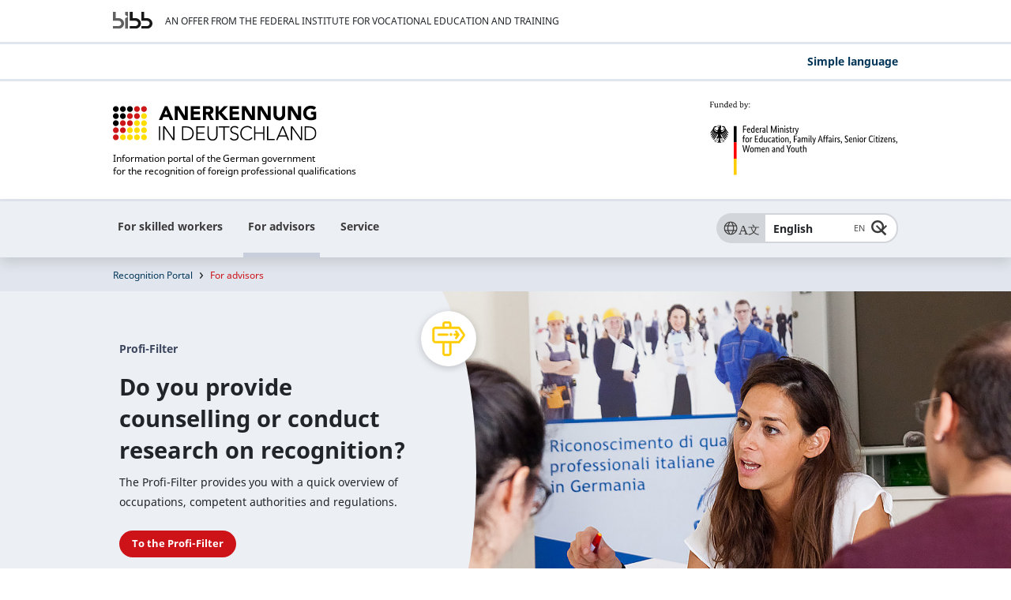

--- FILE ---
content_type: text/html; charset=UTF-8
request_url: https://www.anerkennung-in-deutschland.de/html/en/profis.php
body_size: 14998
content:
<!DOCTYPE html>
<html lang="en">
<head>
    
                <!-- MetaExtraction: 0. Profi-Filter -->
            
                <!-- MetaExtraction: 1. Teaserblock Profis -->
            
                <!-- MetaExtraction: 2. structure_Zeile 3810 -->
            
                <!-- MetaExtraction: 3. structure_Zeile -->
            
    <!-- #AiD#page#: 39, ENG -->
    
                                        <!-- Profis -->
                                        <!-- #AiD#keywords#: Zielgruppe:Profis;Zielgruppe:Beratende -->
                                    
    <!-- #AiD#title#: For advisors -->
    <!-- #AiD#description#: Do you provide counselling or conduct research into the recognition of foreign vocational information? All specialist information is available here in German and English. -->
    <!-- #AiD#searchable#: false -->
    <!-- #AiD#searchboost#: 1.0 -->
    <!-- #AiD#teaserpicture#: https://www.anerkennung-in-deutschland.de/assets/content/default_768x372.jpg -->
    <!-- #AiD#teaserdescription#: Do you provide counselling or conduct research on the recognition of foreign professional information? All specialist information is available here in German and English. -->
    
                    <title>For advisors</title>
                
    <meta name="date" content="2024-03-04T13:34:37+01:00" />
    <meta name="robots" content="index" />
    
                    <!-- cms metadata -->
                    <meta name="description" content="Do you provide counselling or conduct research into the recognition of foreign vocational information? All specialist information is available here in German and English." />
                    <meta name="keywords" content="recognition, recognition procedure, application for recognition, recognition application, legal basis, financial support, necessary documents, statement of comparability, higher education qualifications, foreign professional qualification, recognition counselling, professional recognition" />
                    <meta property="og:type" content="article" />
                    <meta property="og:title" content="Anerkennung in Deutschland - For advisors" />
                    <meta property="og:description" content="Do you provide counselling or conduct research into the recognition of foreign vocational information? All specialist information is available here in German and English." />
                    <meta property="og:site_name" content="Anerkennung in Deutschland - For advisors" />
                    <meta property="og:image" content="https://www.anerkennung-in-deutschland.de/assets/content/Teaserbilder/beratung-ausland-600x315.jpg" />
                    <meta name="twitter:title" content="Anerkennung in Deutschland - For advisors" />
                    <meta name="twitter:description" content="Do you provide counselling or conduct research into the recognition of foreign vocational information? All specialist information is available here in German and English." />
                    <meta name="twitter:card" content="summary_large_image" />
                    <meta name="twitter:site" content="@BIBB_de" />
                    <meta name="twitter:creator" content="@BIBB_de" />
                    <meta name="twitter:image" content="https://www.anerkennung-in-deutschland.de/assets/content/Teaserbilder/beratung-ausland-600x315.jpg" />
                    <meta name="twitter:domain" content="https://www.anerkennung-in-deutschland.de" />
                
    <link rel="canonical" href="https://www.anerkennung-in-deutschland.de/html/en/profis.php"/>
    
    
<!-- 2026.01.W3 -->
<meta charset="utf-8"/>
<meta name="viewport" content="width=device-width, initial-scale=1.0"/>
<link rel="shortcut icon" href="https://www.anerkennung-in-deutschland.de/system/library/favicon.ico"/>
<link rel="stylesheet" type="text/css" href="/webassets/aidworld/css/style.css"/>
<link rel="stylesheet" href="/webassets/aidworld/css/new_navigation.css" media="all"/>



    
                                                <meta property="og:url" content="https://www.anerkennung-in-deutschland.de/html/en/profis.php" />
                <!-- Matomo Tag Manager -->
        <script type="text/javascript">
        var _mtm = window._mtm = window._mtm || [];
        _mtm.push({'mtm.startTime': (new Date().getTime()), 'event': 'mtm.Start'});
        var d=document, g=d.createElement('script'), s=d.getElementsByTagName('script')[0];
        g.type='text/javascript'; g.async=true; g.src='https://webstats.bibb.de/js/container_HxpFvkzZ.js'; s.parentNode.insertBefore(g,s);
        </script>
        <!-- End Matomo Tag Manager -->
    
</head>
<body id="body">
    <div class="h-skiplinks">
        <a class="h-skip" title="skip link" href="#navblock">Zur Hauptnavigation springen</a><span class="h-hidden">.</span>
        <a class="h-skip" title="skip link" href="#contentblock">Zum Seiteninhalt springen</a><span class="h-hidden">.</span>
    </div>
    <div id="app">
        <!--###searchindexing:ignore###-->
        
                <header>
            <div class="meta">
    <div class="container clearfix pt-2 pb-0">
        <div class="row mb-0-important">
            <div class="col-12">
                <a href="https://www.bibb.de" target="_blank" title="Link öffnet Startseite Bundesinstitut für Berufsbildung" class="bibb-logo-top">
                    <img src="https://www.anerkennung-in-deutschland.de/system/layout/BIBB-Logo_DE_SW.svg" width="80" alt="BIBB Logo">
                </a>
                <div class="meta-wrapper">
                    <span>An offer from the Federal Institute for Vocational Education and Training</span>
                </div>
            </div>
        </div>
    </div>
</div>

                        
    <div class="header-service d-none d-lg-block">
        <div class="container clearfix pt-1 pb-0">
            <div class="row mb-0-important">
                <div class="col-12 text-right" style="min-height: 40px;">
                    <ul>
                                                                                                                        <li><a href="https://www.anerkennung-in-deutschland.de/html/en/simple-language.php" data-lang-code="">Simple language</a></li>
                                                                                                                                                                                            </ul>
                </div>
            </div>
        </div>
    </div>

                    
<div class="logos">
    <div class="container pt-4">
        <div class="row">
            <div class="col-6 mb-0 logo-aid">
                <a href="https://www.anerkennung-in-deutschland.de/html/en/index.php" title="Home" target="_self">
                    <img src="https://www.anerkennung-in-deutschland.de/system/layout/AID-Logo.svg" title="Home" alt="Logo: Anerkennung in Deutschland">
                    <p>Information portal of the German government<br>
                        <span class="small">for the recognition of foreign professional qualifications</span>
                    </p>
                </a>
            </div>
            <div class="col-6 mb-0 text-right logo-bm">
                <a href="https://www.bmbfsfj.bund.de" title="Bundesministerium für Bildung, Familie, Senioren, Frauen und Jugend - BMBFSFJ" target="_blank">
                    <img src="https://www.anerkennung-in-deutschland.de/system/layout/bmbfsfj_en.svg" alt="Logo: Bundesministerium für Bildung, Familie, Senioren, Frauen und Jugend">
                </a>
            </div>
        </div>
    </div>
</div>
<div class="languages">
    <div class="container">
        <div class="row no-gutters">
            <div class="col-2 col-md-1 col-lg-7 order-1 order-lg-0 position-static">
                <nav id="navblock" aria-label="Anerkennung in Deutschland">
                    <button class="hambuger-menu" aria-label="Hambuger Menü" id="menu-toggle" type="button" data-toggle="collapse" data-target="#mainmenu" aria-expanded="false" aria-controls="mainmenu"><span></span></button>
                    <div class="menu--wrapper">
                        <div class="collapse d-lg-block" id="mainmenu" aria-labelledby="menu-toggle">
                            <ul class="menubar-navigation" id="main-menu">
                                <!-- skip navigation -->
<!-- skip navigation -->

                <li class="level--first">
                    <button id="menu-nav3-1" class="menubar-navigation__toggle" type="button" data-toggle="collapse" data-target="#nav3-1" aria-expanded="false" aria-controls="nav3-1">For skilled workers</button>
                    <div class="collapse desktop-collapse" id="nav3-1" aria-labelledby="menu-nav3-1" data-parent="#main-menu">
                        <div class="menubar-navigation__wrapper">
                            <div class="menubar-navigation__row">
                                <button type="button" class="btn-icon btn-icon--close mb-1 mb-md-3 d-none d-lg-block" aria-label="Schließen-Button"></button>
                                <ul id="second-menu-966270b0-36f5-468e-a221-003c48609c11">
                                    <li><a href="https://www.anerkennung-in-deutschland.de/html/en/skilled-workers.php" class="menubar-navigation__landingpage">Start</a></li>
                                    
                        <li><a href="https://www.anerkennung-in-deutschland.de/html/en/redirect_220.php" class="menubar-navigation__second">Recognition Finder</a></li>
                    
                                <li>
                                    <button class="menubar-navigation__toggle d-block d-lg-none order-1" aria-label="Umschalttaste Untermenü Your path to recognition" id="menu-nav966270b0-36f5-468e-a221-003c48609c11-4-2" type="button" data-toggle="collapse" data-target="#nav966270b0-36f5-468e-a221-003c48609c11-4-2" aria-expanded="false" aria-controls=""></button>
                                    <a href="https://www.anerkennung-in-deutschland.de/html/en/recognition-path.php" class="menubar-navigation__second">Your path to recognition</a>
                                    <div class="collapse d-lg-block position-relative" id="nav966270b0-36f5-468e-a221-003c48609c11-4-2" aria-labelledby="menu-nav966270b0-36f5-468e-a221-003c48609c11-4-2" data-parent="#second-menu-966270b0-36f5-468e-a221-003c48609c11">
                                    	<ul>
                                    		<li><a href="https://www.anerkennung-in-deutschland.de/html/en/what-is-recognition.php">What is professional recognition?</a></li><li><a href="https://www.anerkennung-in-deutschland.de/html/en/advantages-recognition.php">Advantages of recognition</a></li><li><a href="https://www.anerkennung-in-deutschland.de/html/en/getting-recognition.php">How do I get recognition?</a></li><li><a href="https://www.anerkennung-in-deutschland.de/html/en/financial-support.php">Financing</a></li><li><a href="https://www.anerkennung-in-deutschland.de/html/en/documents-application.php">Documents for the application</a></li><li><a href="https://www.anerkennung-in-deutschland.de/html/en/after-the-notice.php">What happens after the notice</a></li><li><a href="https://www.anerkennung-in-deutschland.de/html/en/Institute-of-higher-education.php">Higher education qualifications</a></li><li><a href="https://www.anerkennung-in-deutschland.de/html/en/law.php">Legal basis</a></li>
                                    	</ul>
                                    </div>
                                </li>
                            
                                <li>
                                    <button class="menubar-navigation__toggle d-block d-lg-none order-1" aria-label="Umschalttaste Untermenü Arriving in Germany" id="menu-nav966270b0-36f5-468e-a221-003c48609c11-4-3" type="button" data-toggle="collapse" data-target="#nav966270b0-36f5-468e-a221-003c48609c11-4-3" aria-expanded="false" aria-controls=""></button>
                                    <a href="https://www.anerkennung-in-deutschland.de/html/en/arriving-in-germany.php" class="menubar-navigation__second">Arriving in Germany</a>
                                    <div class="collapse d-lg-block position-relative" id="nav966270b0-36f5-468e-a221-003c48609c11-4-3" aria-labelledby="menu-nav966270b0-36f5-468e-a221-003c48609c11-4-3" data-parent="#second-menu-966270b0-36f5-468e-a221-003c48609c11">
                                    	<ul>
                                    		<li><a href="https://www.anerkennung-in-deutschland.de/html/en/immigration.php">Immigration</a></li><li><a href="https://www.anerkennung-in-deutschland.de/html/en/professional-recognition-refugees.php">Professional recognition for refugees</a></li><li><a href="https://www.anerkennung-in-deutschland.de/html/en/learning-german.php">Learning German</a></li>
                                    	</ul>
                                    </div>
                                </li>
                            
                                <li>
                                    <button class="menubar-navigation__toggle d-block d-lg-none order-1" aria-label="Umschalttaste Untermenü Counselling" id="menu-nav966270b0-36f5-468e-a221-003c48609c11-4-4" type="button" data-toggle="collapse" data-target="#nav966270b0-36f5-468e-a221-003c48609c11-4-4" aria-expanded="false" aria-controls=""></button>
                                    <a href="https://www.anerkennung-in-deutschland.de/html/en/counselling.php" class="menubar-navigation__second">Counselling</a>
                                    <div class="collapse d-lg-block position-relative" id="nav966270b0-36f5-468e-a221-003c48609c11-4-4" aria-labelledby="menu-nav966270b0-36f5-468e-a221-003c48609c11-4-4" data-parent="#second-menu-966270b0-36f5-468e-a221-003c48609c11">
                                    	<ul>
                                    		<li><a href="https://www.anerkennung-in-deutschland.de/html/en/counselling-search.php">Counselling search</a></li><li><a href="https://www.anerkennung-in-deutschland.de/html/en/information-about-counselling.php">Information about counselling</a></li><li><a href="https://www.anerkennung-in-deutschland.de/html/en/training-advice.php">Training according to the notice</a></li><li><a href="https://www.anerkennung-in-deutschland.de/html/en/hotline.php">Hotline</a></li><li><a href="https://www.anerkennung-in-deutschland.de/html/en/service-center-for-professional-recognition.php">Service Center for Professional Recognition</a></li><li><a href="https://www.anerkennung-in-deutschland.de/html/en/eu-assistance-centre.php">EU assistance centre</a></li>
                                    	</ul>
                                    </div>
                                </li>
                            
                                <li>
                                    <button class="menubar-navigation__toggle d-block d-lg-none order-1" aria-label="Umschalttaste Untermenü Success stories" id="menu-nav966270b0-36f5-468e-a221-003c48609c11-4-5" type="button" data-toggle="collapse" data-target="#nav966270b0-36f5-468e-a221-003c48609c11-4-5" aria-expanded="false" aria-controls=""></button>
                                    <a href="https://www.anerkennung-in-deutschland.de/html/en/success-stories.php" class="menubar-navigation__second">Success stories</a>
                                    <div class="collapse d-lg-block position-relative" id="nav966270b0-36f5-468e-a221-003c48609c11-4-5" aria-labelledby="menu-nav966270b0-36f5-468e-a221-003c48609c11-4-5" data-parent="#second-menu-966270b0-36f5-468e-a221-003c48609c11">
                                    	<ul>
                                    		<li><a href="https://www.anerkennung-in-deutschland.de/html/en/success-stories-healthcare.php">Healthcare </a></li><li><a href="https://www.anerkennung-in-deutschland.de/html/en/success-stories-craft-trades-technology.php">Craft trades and technology</a></li><li><a href="https://www.anerkennung-in-deutschland.de/html/en/success-stories-engineering.php">Engineering</a></li><li><a href="https://www.anerkennung-in-deutschland.de/html/en/success-stories-business-management.php">Business and management</a></li><li><a href="https://www.anerkennung-in-deutschland.de/html/en/success-stories-teaching-education-social-services.php">Teaching, education and social services</a></li>
                                    	</ul>
                                    </div>
                                </li>
                            
                                <li>
                                    <button class="menubar-navigation__toggle d-block d-lg-none order-1" aria-label="Umschalttaste Untermenü Current issues" id="menu-nav966270b0-36f5-468e-a221-003c48609c11-4-6" type="button" data-toggle="collapse" data-target="#nav966270b0-36f5-468e-a221-003c48609c11-4-6" aria-expanded="false" aria-controls=""></button>
                                    <a href="https://www.anerkennung-in-deutschland.de/html/en/current_issues.php" class="menubar-navigation__second">Current issues</a>
                                    <div class="collapse d-lg-block position-relative" id="nav966270b0-36f5-468e-a221-003c48609c11-4-6" aria-labelledby="menu-nav966270b0-36f5-468e-a221-003c48609c11-4-6" data-parent="#second-menu-966270b0-36f5-468e-a221-003c48609c11">
                                    	<ul>
                                    		<li><a href="https://www.anerkennung-in-deutschland.de/html/en/news.php">News</a></li><li><a href="https://www.anerkennung-in-deutschland.de/html/en/redirect_7109.php">Events</a></li>
                                    	</ul>
                                    </div>
                                </li>
                            
                                <li><a href="https://www.anerkennung-in-deutschland.de/html/en/redirect_10805.php" class="menubar-navigation__second">Chatbot Aidy</a></li>
                            
					            </ul>
    				        </div>
    			        </div>
    			        <!--#otms#navigation:bottom:966270b0-36f5-468e-a221-003c48609c11#otms#-->
    		        </div>
        	    </li>
           
                <li class="level--first">
                    <button aria-current="page" id="menu-nav3-2" class="menubar-navigation__toggle" type="button" data-toggle="collapse" data-target="#nav3-2" aria-expanded="false" aria-controls="nav3-2">For advisors</button>
                    <div class="collapse desktop-collapse" id="nav3-2" aria-labelledby="menu-nav3-2" data-parent="#main-menu">
                        <div class="menubar-navigation__wrapper">
                            <div class="menubar-navigation__row">
                                <button type="button" class="btn-icon btn-icon--close mb-1 mb-md-3 d-none d-lg-block" aria-label="Schließen-Button"></button>
                                <ul id="second-menu-434c6625-a5f8-4f4c-a227-214ce9127674">
                                    <li><a href="https://www.anerkennung-in-deutschland.de/html/en/profis.php" class="menubar-navigation__landingpage">Start</a></li>
                                    
                                <li><a href="https://www.anerkennung-in-deutschland.de/html/en/pro/redirect_4233.php" class="menubar-navigation__second">Profi-Filter</a></li>
                            
                                <li>
                                    <button class="menubar-navigation__toggle d-block d-lg-none order-1" aria-label="Umschalttaste Untermenü Recognition" id="menu-nav434c6625-a5f8-4f4c-a227-214ce9127674-4-2" type="button" data-toggle="collapse" data-target="#nav434c6625-a5f8-4f4c-a227-214ce9127674-4-2" aria-expanded="false" aria-controls=""></button>
                                    <a href="https://www.anerkennung-in-deutschland.de/html/en/pro/recognition.php" class="menubar-navigation__second">Recognition</a>
                                    <div class="collapse d-lg-block position-relative" id="nav434c6625-a5f8-4f4c-a227-214ce9127674-4-2" aria-labelledby="menu-nav434c6625-a5f8-4f4c-a227-214ce9127674-4-2" data-parent="#second-menu-434c6625-a5f8-4f4c-a227-214ce9127674">
                                    	<ul>
                                    		<li><a href="https://www.anerkennung-in-deutschland.de/html/en/pro/professional-recognition.php">Professional recognition</a></li><li><a href="https://www.anerkennung-in-deutschland.de/html/en/pro/advantages-recognition.php">Advantages of recognition</a></li><li><a href="https://www.anerkennung-in-deutschland.de/html/en/pro/financial-support.php">Financial support</a></li><li><a href="https://www.anerkennung-in-deutschland.de/html/en/pro/documents-application.php">Documents for the application</a></li><li><a href="https://www.anerkennung-in-deutschland.de/html/en/pro/digitalisation.php">Digital application</a></li><li><a href="https://www.anerkennung-in-deutschland.de/html/en/pro/types-of-procedure.php">Types of procedure</a></li><li><a href="https://www.anerkennung-in-deutschland.de/html/en/pro/legal-foundations.php">Legal foundations</a></li><li><a href="https://www.anerkennung-in-deutschland.de/html/en/pro/pro-recognition-stakeholders.php">Recognition stakeholders</a></li>
                                    	</ul>
                                    </div>
                                </li>
                            
                                <li>
                                    <button class="menubar-navigation__toggle d-block d-lg-none order-1" aria-label="Umschalttaste Untermenü Counselling" id="menu-nav434c6625-a5f8-4f4c-a227-214ce9127674-4-3" type="button" data-toggle="collapse" data-target="#nav434c6625-a5f8-4f4c-a227-214ce9127674-4-3" aria-expanded="false" aria-controls=""></button>
                                    <a href="https://www.anerkennung-in-deutschland.de/html/en/pro/counselling.php" class="menubar-navigation__second">Counselling</a>
                                    <div class="collapse d-lg-block position-relative" id="nav434c6625-a5f8-4f4c-a227-214ce9127674-4-3" aria-labelledby="menu-nav434c6625-a5f8-4f4c-a227-214ce9127674-4-3" data-parent="#second-menu-434c6625-a5f8-4f4c-a227-214ce9127674">
                                    	<ul>
                                    		<li><a href="https://www.anerkennung-in-deutschland.de/html/en/pro/counselling-search.php">Counselling search</a></li><li><a href="https://www.anerkennung-in-deutschland.de/html/en/pro/hotline.php">Hotline</a></li><li><a href="https://www.anerkennung-in-deutschland.de/html/en/pro/service-center.php">Service Center for Professional Recognition</a></li><li><a href="https://www.anerkennung-in-deutschland.de/html/en/pro/prorecognition.php">ProRecognition</a></li><li><a href="https://www.anerkennung-in-deutschland.de/html/en/pro/single-point-of-contact.php">Single Point of Contact</a></li>
                                    	</ul>
                                    </div>
                                </li>
                            
                                <li>
                                    <button class="menubar-navigation__toggle d-block d-lg-none order-1" aria-label="Umschalttaste Untermenü Exchange and training" id="menu-nav434c6625-a5f8-4f4c-a227-214ce9127674-4-4" type="button" data-toggle="collapse" data-target="#nav434c6625-a5f8-4f4c-a227-214ce9127674-4-4" aria-expanded="false" aria-controls=""></button>
                                    <a href="https://www.anerkennung-in-deutschland.de/html/en/pro/exchange-training.php" class="menubar-navigation__second">Exchange and training</a>
                                    <div class="collapse d-lg-block position-relative" id="nav434c6625-a5f8-4f4c-a227-214ce9127674-4-4" aria-labelledby="menu-nav434c6625-a5f8-4f4c-a227-214ce9127674-4-4" data-parent="#second-menu-434c6625-a5f8-4f4c-a227-214ce9127674">
                                    	<ul>
                                    		<li><a href="https://www.anerkennung-in-deutschland.de/html/en/pro/online-training-sessions.php">For advisors</a></li>
                                    	</ul>
                                    </div>
                                </li>
                            
                                <li>
                                    <button class="menubar-navigation__toggle d-block d-lg-none order-1" aria-label="Umschalttaste Untermenü Training" id="menu-nav434c6625-a5f8-4f4c-a227-214ce9127674-4-5" type="button" data-toggle="collapse" data-target="#nav434c6625-a5f8-4f4c-a227-214ce9127674-4-5" aria-expanded="false" aria-controls=""></button>
                                    <a href="https://www.anerkennung-in-deutschland.de/html/en/pro/training.php" class="menubar-navigation__second">Training</a>
                                    <div class="collapse d-lg-block position-relative" id="nav434c6625-a5f8-4f4c-a227-214ce9127674-4-5" aria-labelledby="menu-nav434c6625-a5f8-4f4c-a227-214ce9127674-4-5" data-parent="#second-menu-434c6625-a5f8-4f4c-a227-214ce9127674">
                                    	<ul>
                                    		<li><a href="https://www.anerkennung-in-deutschland.de/html/en/pro/opportunities-training.php">Opportunities for training</a></li><li><a href="https://www.anerkennung-in-deutschland.de/html/en/pro/german-language-skills.php">German language skills and courses</a></li>
                                    	</ul>
                                    </div>
                                </li>
                            
                                <li>
                                    <button class="menubar-navigation__toggle d-block d-lg-none order-1" aria-label="Umschalttaste Untermenü Analyses and reports" id="menu-nav434c6625-a5f8-4f4c-a227-214ce9127674-4-6" type="button" data-toggle="collapse" data-target="#nav434c6625-a5f8-4f4c-a227-214ce9127674-4-6" aria-expanded="false" aria-controls=""></button>
                                    <a href="https://www.anerkennung-in-deutschland.de/html/en/pro/analyses-reports.php" class="menubar-navigation__second">Analyses and reports</a>
                                    <div class="collapse d-lg-block position-relative" id="nav434c6625-a5f8-4f4c-a227-214ce9127674-4-6" aria-labelledby="menu-nav434c6625-a5f8-4f4c-a227-214ce9127674-4-6" data-parent="#second-menu-434c6625-a5f8-4f4c-a227-214ce9127674">
                                    	<ul>
                                    		<li><a href="https://www.anerkennung-in-deutschland.de/html/en/pro/recognition-report-evaluation.php">Recognition reports and evaluation reports</a></li><li><a href="https://www.anerkennung-in-deutschland.de/html/en/pro/statistics-federal-government-federal-states.php">Statistical data</a></li>
                                    	</ul>
                                    </div>
                                </li>
                            
                                <li>
                                    <button class="menubar-navigation__toggle d-block d-lg-none order-1" aria-label="Umschalttaste Untermenü Current issues" id="menu-nav434c6625-a5f8-4f4c-a227-214ce9127674-4-7" type="button" data-toggle="collapse" data-target="#nav434c6625-a5f8-4f4c-a227-214ce9127674-4-7" aria-expanded="false" aria-controls=""></button>
                                    <a href="https://www.anerkennung-in-deutschland.de/html/en/pro/current_issues.php" class="menubar-navigation__second">Current issues</a>
                                    <div class="collapse d-lg-block position-relative" id="nav434c6625-a5f8-4f4c-a227-214ce9127674-4-7" aria-labelledby="menu-nav434c6625-a5f8-4f4c-a227-214ce9127674-4-7" data-parent="#second-menu-434c6625-a5f8-4f4c-a227-214ce9127674">
                                    	<ul>
                                    		<li><a href="https://www.anerkennung-in-deutschland.de/html/en/pro/news.php">News</a></li><li><a href="https://www.anerkennung-in-deutschland.de/html/en/pro/redirect_7110.php">Events</a></li><li><a href="https://www.anerkennung-in-deutschland.de/html/en/pro/optimised-recognition.php">Optimised recognition</a></li><li><a href="https://www.anerkennung-in-deutschland.de/html/en/pro/from-practice.php">From practice</a></li>
                                    	</ul>
                                    </div>
                                </li>
                            
					            </ul>
    				        </div>
    			        </div>
    			        <!--#otms#navigation:bottom:434c6625-a5f8-4f4c-a227-214ce9127674#otms#-->
    		        </div>
        	    </li>
           
                <li class="level--first">
                    <button id="menu-nav3-3" class="menubar-navigation__toggle" type="button" data-toggle="collapse" data-target="#nav3-3" aria-expanded="false" aria-controls="nav3-3">Service</button>
                    <div class="collapse desktop-collapse" id="nav3-3" aria-labelledby="menu-nav3-3" data-parent="#main-menu">
                        <div class="menubar-navigation__wrapper">
                            <div class="menubar-navigation__row">
                                <button type="button" class="btn-icon btn-icon--close mb-1 mb-md-3 d-none d-lg-block" aria-label="Schließen-Button"></button>
                                <ul id="second-menu-f4e3a071-61eb-4ade-a281-80c13b6d82c1">
                                    <li><a href="https://www.anerkennung-in-deutschland.de/html/en/service.php" class="menubar-navigation__landingpage">Start</a></li>
                                    
                                <li><a href="https://www.anerkennung-in-deutschland.de/html/en/service/faq.php" class="menubar-navigation__second">FAQ</a></li>
                            
                        <li><a href="https://www.anerkennung-in-deutschland.de/html/en/service/glossary.php" class="menubar-navigation__second">Glossary</a></li>
                    
                        <li><a href="https://www.anerkennung-in-deutschland.de/html/en/service/media-library.php" class="menubar-navigation__second">Media</a></li>
                    
                                <li><a href="https://www.anerkennung-in-deutschland.de/html/en/service/redirect_9589.php" class="menubar-navigation__second">Events</a></li>
                            
                                <li>
                                    <button class="menubar-navigation__toggle d-block d-lg-none order-1" aria-label="Umschalttaste Untermenü Contact" id="menu-navf4e3a071-61eb-4ade-a281-80c13b6d82c1-4-5" type="button" data-toggle="collapse" data-target="#navf4e3a071-61eb-4ade-a281-80c13b6d82c1-4-5" aria-expanded="false" aria-controls=""></button>
                                    <a href="https://www.anerkennung-in-deutschland.de/html/en/service/contact.php" class="menubar-navigation__second">Contact</a>
                                    <div class="collapse d-lg-block position-relative" id="navf4e3a071-61eb-4ade-a281-80c13b6d82c1-4-5" aria-labelledby="menu-navf4e3a071-61eb-4ade-a281-80c13b6d82c1-4-5" data-parent="#second-menu-f4e3a071-61eb-4ade-a281-80c13b6d82c1">
                                    	<ul>
                                    		<li><a href="https://www.anerkennung-in-deutschland.de/html/en/service/redirect_9595.php">Counselling search</a></li><li><a href="https://www.anerkennung-in-deutschland.de/html/en/service/redirect_9596.php">Hotline</a></li><li><a href="https://www.anerkennung-in-deutschland.de/html/en/service/redirect_7000.php">Questions about recognition</a></li><li><a href="https://www.anerkennung-in-deutschland.de/html/en/service/Press.php">Press</a></li><li><a href="https://www.anerkennung-in-deutschland.de/html/en/service/redirect_7002.php">Feedback on the portal</a></li>
                                    	</ul>
                                    </div>
                                </li>
                            
                                <li><a href="https://www.anerkennung-in-deutschland.de/html/en/service/redirect_10810.php" class="menubar-navigation__second">Chatbot Aidy</a></li>
                            
                                <li><a href="https://www.anerkennung-in-deutschland.de/html/en/service/about-us.php" class="menubar-navigation__second">About us</a></li>
                            
					            </ul>
    				        </div>
    			        </div>
    			        <!--#otms#navigation:bottom:f4e3a071-61eb-4ade-a281-80c13b6d82c1#otms#-->
    		        </div>
        	    </li>
           
                            </ul>
                        </div>
                    </div>
                </nav>
            </div>
            <div class="col-10 col-md-11 col-lg-5 order-0 order-lg-1 position-static text-right">
                <div class="service-navigation">
                    
                                                                                        
<select class="hidden" name="" id="" aria-hidden="true">
            <option selected value="https://www.anerkennung-in-deutschland.de/html/en/profis.php" data-lang-code="EN">English</option>
                <option value="https://www.anerkennung-in-deutschland.de/html/de/profis.php" data-lang-code="DE">Deutsch</option>
            <option value="https://www.anerkennung-in-deutschland.de/html/en/languages-offered.php" data-lang-code="">Information on languages</option>
                                            <option value="https://www.anerkennung-in-deutschland.de/html/en/simple-language.php" data-hide-desktop="true" data-lang-code="">Simple language</option>
                                            </select>

<div class="combo-lang">
    <label id="combo1-label" class="combo-label" aria-label="Sprache"></label>
    <div class="combo js-select">
        <div aria-controls="listbox-lang" aria-expanded="false" aria-haspopup="listbox"
             aria-labelledby="combo1-label" id="combo1" class="combo-input" role="combobox"
             tabindex="0">
        </div>
        <div class="combo-menu" role="listbox" id="listbox-lang" aria-labelledby="combo1-label"
             tabindex="-1">
        </div>
    </div>
</div>

<div class="d-none d-md-block d-lg-none">
    <ul class="md-bitv-lang">
                                    <li><a href="https://www.anerkennung-in-deutschland.de/html/en/simple-language.php" data-lang-code="">Simple language</a></li>
                                            </ul>
</div>

                                                                                    
                    <!-- cart/mobile -->
                    
                                            

                                        
                    <!-- search -->
                    <button class="btn--search" aria-label="Umschalttaste für die Suche" id="search-toggle" type="button" data-toggle="collapse" data-target="#search" aria-expanded="false" aria-controls="search"></button>
                    <div class="collapse__wrapper">
                        <div class="collapse text-left" id="search" aria-labelledby="search-toggle">
                            <form action="https://www.anerkennung-in-deutschland.de/html/en/9806.php" class="search--wrapper" aria-label="search">
                                <div class="container">
                                    <div class="row">
                                        <div class="col py-3">
                                            <button type="button" class="btn-icon btn-icon--close mb-1 mb-md-3" aria-label="Schließ-Button für Suche"></button>
                                            <div class="search--main">
                                                <div class="form-group form-inline">
                                                    <label for="zielgruppe">targetgroup:</label>
                                                    <select class="form-control select-box" id="zielgruppe" name="area">
                                                        
                                                                                            <!-- Profis -->
                                                                                            <option value="">all</option>
                                                                                            <option value="Fachkräfte">skilled workers</option>
                                                                                            <option value="Profis" selected>advisors</option>
                                                                                            <option value="Arbeitgeber">employers</option>    
                                                                                        
                                                    </select>
                                                </div>
                                                <div class="form-group form-group-input-textbutton">
                                                    <div class="form-group-input-inner">
                                                        <input type="text" name="q" aria-describedby="" placeholder="search term" class="form-control input-rounded-left search__input">
                                                        <button type="reset" class="btn btn--delete-cross" aria-hidden="true" aria-label="Eingabe löschen" tabindex="-1"></button>
                                                    </div>
                                                    <button type="submit" class="btn btn-primary btn-rounded-right">search</button>
                                                </div>
                                            </div>
                                        </div>
                                    </div>
                                </div>
                            </form>
                        </div>
                    </div>
                </div>
            </div>
        </div>
    </div>
</div>
        </header>
        
        <!-- Breadcrumb -->
        <!-- skip navigation -->
<div class="breadcrumb">
    <div class="container">
        <ul>
            <li>
                <a href="https://www.anerkennung-in-deutschland.de/html/en/index.php">Recognition Portal</a>
            </li>
            
                        <li class="current"><a href="https://www.anerkennung-in-deutschland.de/html/en/profis.php">For advisors</a></li>
                    

        </ul>
    </div>
</div><!-- skip navigation -->
<!-- skip navigation -->
        <!--/###searchindexing:ignore###-->
        
        <main id="contentblock">
            

<div class="anerkennungs-teaser interessiere" id="module3790">
    <div class="image" style="background-image: url(https://www.anerkennung-in-deutschland.de/assets/content/Bilder/profis-startseite-1500x1000.jpg); background-position: center">
        
    </div>
    <div class="text-bubble">
        <div class="container">
            <div class="text-bubble-inner px-2">
                <div class="icon icon-circle-white">
                    <img src="https://www.anerkennung-in-deutschland.de/system/layout/icon_anerkennung.svg" alt="Profi-Filter">
                </div>
                <div class="text">
                    <div class="anerkennungs-teaser-meta mb-3">Profi-Filter</div>
                    <h2 class="h2 headline mb-2">Do you provide counselling or conduct research on recognition?</h2>
                    <p class="mb-4">The Profi-Filter provides you with a quick overview of occupations, competent authorities and regulations.</p>
                    <a href="https://www.anerkennung-in-deutschland.de/html/en/pro/redirect_4233.php" class="btn btn-primary float-none" target="_self">To the Profi-Filter</a>
                    
                                    
                                
                </div>
            </div>
        </div>
    </div>
</div>

<div class="container pt-5 pb-2" id="module3964">
    
    

<div class="row" id="module8579">
    <div class="col " >
        

<div class="headline text-center" id="module8580">
    <h2 class="h2">News</h2>
    
</div>
    </div>
</div>




    
            
    

    
            
    





    
            
    

    
            
    
<div id="module3789" class="row"><div class="col-12 col-md-4"><div class="img-teaser-area">
    <div class="img-copyright teaser-box">
        <button class="open-layer-copyright" aria-label="Schaltfläche öffnet das Copyright">
            <svg version="1.1" xmlns="http://www.w3.org/2000/svg" width="20" height="20" viewBox="0 0 24 24">
            <title>copyright</title>
            <path d="M12 20.016q3.281 0 5.648-2.367t2.367-5.648-2.367-5.648-5.648-2.367-5.648 2.367-2.367 5.648 2.367 5.648 5.648 2.367zM12 2.016q4.125 0 7.055 2.93t2.93 7.055-2.93 7.055-7.055 2.93-7.055-2.93-2.93-7.055 2.93-7.055 7.055-2.93zM11.859 9.141q-1.875 0-1.875 2.719v0.281q0 2.719 1.875 2.719 0.703 0 1.172-0.398t0.469-1.008h1.781q0 1.172-1.031 2.063-0.984 0.844-2.391 0.844-1.875 0-2.859-1.125t-0.984-3.094v-0.281q0-1.922 0.938-3 1.125-1.266 2.906-1.266 1.547 0 2.438 0.891 0.984 0.984 0.984 2.297h-1.781q0-0.328-0.141-0.609-0.234-0.469-0.328-0.563-0.469-0.469-1.172-0.469z"></path>
            </svg>    
        </button>
        <div class="layer-copyright">
        	<button aria-label="Schaltfläche schließt das Copyright"><svg xmlns="http://www.w3.org/2000/svg" width="12" height="12" viewBox="0 0 17 17">
        		<path fill="#ffffff" fill-rule="evenodd" d="M16.6892426,0.311014057 C16.2748994,-0.103671352 15.6099753,-0.103671352 15.195241,0.311014057 L8.49995112,7.00551465 L1.8051501,0.311014057 C1.39031804,-0.103671352 0.725491718,-0.103671352 0.311050725,0.311014057 C-0.103683575,0.725406195 -0.103683575,1.39015414 0.311050725,1.80493731 L7.00634058,8.49894911 L0.311050725,15.1934497 C-0.103683575,15.6081351 -0.103683575,16.2729808 0.311050725,16.6872752 C0.514213826,16.8908054 0.788063607,17 1.05428744,17 C1.3201202,17 1.59387221,16.8984304 1.79713308,16.6872752 L8.49232517,9.99287236 L15.187615,16.6872752 C15.3907781,16.8908054 15.6646279,17 15.9303629,17 C16.2042127,17 16.4704365,16.8984304 16.6735996,16.6872752 C17.0883339,16.2729808 17.0883339,15.6081351 16.6735996,15.1934497 L9.99405049,8.49894911 L16.6892426,1.80493731 C17.1035858,1.39015414 17.1035858,0.725406195 16.6892426,0.311014057"></path>
        	</svg></button>
        	<div class="layer-copyright--inner">
        		&copy; Krakenimages.com / Adobe Stock
        	</div>
        </div>
    </div>
    <a href="https://www.anerkennung-in-deutschland.de/html/en/success-stories.php" class="d-inline-block news-teaser h-100" title="Read the testimonials" itemscope itemtype="http://schema.org/NewsArticle">
        
        <div class="image" style="background-image: url(https://www.anerkennung-in-deutschland.de/assets/content/Erfahrungsberichte/efb-gesundheit-herz-768x372.jpg); background-position: ;"> </div>
        <div class="inner p-3">
            <h4 itemprop="name">Share your success story</h4>
            <p itemprop="description">Do you know a skilled worker who would like to share their experience of having their foreign professional qualifications recognised? Read what other skilled workers have to say! We look forward to hearing from you at: testimonial-anerkennung@bibb.de.</p>
        </div>
    </a>
</div></div><div class="col-12 col-md-4"><div class="img-teaser-area">
    <div class="img-copyright teaser-box">
        <button class="open-layer-copyright" aria-label="Schaltfläche öffnet das Copyright">
            <svg version="1.1" xmlns="http://www.w3.org/2000/svg" width="20" height="20" viewBox="0 0 24 24">
            <title>copyright</title>
            <path d="M12 20.016q3.281 0 5.648-2.367t2.367-5.648-2.367-5.648-5.648-2.367-5.648 2.367-2.367 5.648 2.367 5.648 5.648 2.367zM12 2.016q4.125 0 7.055 2.93t2.93 7.055-2.93 7.055-7.055 2.93-7.055-2.93-2.93-7.055 2.93-7.055 7.055-2.93zM11.859 9.141q-1.875 0-1.875 2.719v0.281q0 2.719 1.875 2.719 0.703 0 1.172-0.398t0.469-1.008h1.781q0 1.172-1.031 2.063-0.984 0.844-2.391 0.844-1.875 0-2.859-1.125t-0.984-3.094v-0.281q0-1.922 0.938-3 1.125-1.266 2.906-1.266 1.547 0 2.438 0.891 0.984 0.984 0.984 2.297h-1.781q0-0.328-0.141-0.609-0.234-0.469-0.328-0.563-0.469-0.469-1.172-0.469z"></path>
            </svg>    
        </button>
        <div class="layer-copyright">
        	<button aria-label="Schaltfläche schließt das Copyright"><svg xmlns="http://www.w3.org/2000/svg" width="12" height="12" viewBox="0 0 17 17">
        		<path fill="#ffffff" fill-rule="evenodd" d="M16.6892426,0.311014057 C16.2748994,-0.103671352 15.6099753,-0.103671352 15.195241,0.311014057 L8.49995112,7.00551465 L1.8051501,0.311014057 C1.39031804,-0.103671352 0.725491718,-0.103671352 0.311050725,0.311014057 C-0.103683575,0.725406195 -0.103683575,1.39015414 0.311050725,1.80493731 L7.00634058,8.49894911 L0.311050725,15.1934497 C-0.103683575,15.6081351 -0.103683575,16.2729808 0.311050725,16.6872752 C0.514213826,16.8908054 0.788063607,17 1.05428744,17 C1.3201202,17 1.59387221,16.8984304 1.79713308,16.6872752 L8.49232517,9.99287236 L15.187615,16.6872752 C15.3907781,16.8908054 15.6646279,17 15.9303629,17 C16.2042127,17 16.4704365,16.8984304 16.6735996,16.6872752 C17.0883339,16.2729808 17.0883339,15.6081351 16.6735996,15.1934497 L9.99405049,8.49894911 L16.6892426,1.80493731 C17.1035858,1.39015414 17.1035858,0.725406195 16.6892426,0.311014057"></path>
        	</svg></button>
        	<div class="layer-copyright--inner">
        		&copy; Karin Desmarowitz / Anerkennung in Deutschland
        	</div>
        </div>
    </div>
    <a href="/html/en/success-stories_pharmacist-pakhaliuk.php" class="d-inline-block news-teaser h-100" title="Read succes story" itemscope itemtype="http://schema.org/NewsArticle">
        
        <div class="image" style="background-image: url(https://www.anerkennung-in-deutschland.de/assets/content/Erfahrungsberichte/gesundheit-apothekerin-pakhaliuk-768x372.jpg); background-position: ;"> </div>
        <div class="inner p-3">
            <h4 itemprop="name">Kateryna Pakhaliuk, Pharmacist</h4>
            <p itemprop="description">Kateryna Pakhaliuk studied pharmacy in Ukraine. She received approbation after passing the knowledge test and today works as a pharmacist near Hannover.</p>
        </div>
    </a>
</div></div><div class="col-12 col-md-4"><div class="img-teaser-area">
    <div class="img-copyright teaser-box">
        <button class="open-layer-copyright" aria-label="Schaltfläche öffnet das Copyright">
            <svg version="1.1" xmlns="http://www.w3.org/2000/svg" width="20" height="20" viewBox="0 0 24 24">
            <title>copyright</title>
            <path d="M12 20.016q3.281 0 5.648-2.367t2.367-5.648-2.367-5.648-5.648-2.367-5.648 2.367-2.367 5.648 2.367 5.648 5.648 2.367zM12 2.016q4.125 0 7.055 2.93t2.93 7.055-2.93 7.055-7.055 2.93-7.055-2.93-2.93-7.055 2.93-7.055 7.055-2.93zM11.859 9.141q-1.875 0-1.875 2.719v0.281q0 2.719 1.875 2.719 0.703 0 1.172-0.398t0.469-1.008h1.781q0 1.172-1.031 2.063-0.984 0.844-2.391 0.844-1.875 0-2.859-1.125t-0.984-3.094v-0.281q0-1.922 0.938-3 1.125-1.266 2.906-1.266 1.547 0 2.438 0.891 0.984 0.984 0.984 2.297h-1.781q0-0.328-0.141-0.609-0.234-0.469-0.328-0.563-0.469-0.469-1.172-0.469z"></path>
            </svg>
        </button>
        <div class="layer-copyright">
        	<button aria-label="Schaltfläche schließt das Copyright"><svg xmlns="http://www.w3.org/2000/svg" width="12" height="12" viewBox="0 0 17 17">
        		<path fill="#ffffff" fill-rule="evenodd" d="M16.6892426,0.311014057 C16.2748994,-0.103671352 15.6099753,-0.103671352 15.195241,0.311014057 L8.49995112,7.00551465 L1.8051501,0.311014057 C1.39031804,-0.103671352 0.725491718,-0.103671352 0.311050725,0.311014057 C-0.103683575,0.725406195 -0.103683575,1.39015414 0.311050725,1.80493731 L7.00634058,8.49894911 L0.311050725,15.1934497 C-0.103683575,15.6081351 -0.103683575,16.2729808 0.311050725,16.6872752 C0.514213826,16.8908054 0.788063607,17 1.05428744,17 C1.3201202,17 1.59387221,16.8984304 1.79713308,16.6872752 L8.49232517,9.99287236 L15.187615,16.6872752 C15.3907781,16.8908054 15.6646279,17 15.9303629,17 C16.2042127,17 16.4704365,16.8984304 16.6735996,16.6872752 C17.0883339,16.2729808 17.0883339,15.6081351 16.6735996,15.1934497 L9.99405049,8.49894911 L16.6892426,1.80493731 C17.1035858,1.39015414 17.1035858,0.725406195 16.6892426,0.311014057"></path>
        	</svg></button>
        	<div class="layer-copyright--inner">
        		&copy; BIBB
        	</div>
        </div>
    </div>
    <div class="d-inline-block media-teaser-pdf h-100">
        
        <div class="image" style="background-image:url('https://www.anerkennung-in-deutschland.de/assets/content/Medien_Vorschaubilder/bibb-datenreport-768x372.jpg')">
            <div class="icon">
                <img src="https://www.anerkennung-in-deutschland.de/system/layout/pdf.svg" alt="Cover BIBB Data Report">
            </div>
        </div>
        <div class="inner mt-1 p-3">
            <div class="meta mb-2">
                BIBB, 2025
            </div>
            <h4 itemprop="name">Recognition trends in BIBB 2025 Data Report</h4>
            <p itemprop="description">Current data on recognition and the recognition portal is being provided in the data report in chapter D4.</p>
            <div class="js-download-switch">
                <div class="row">
                    <div class="col-12 col-md-6">
                        <div class="form-group"><select class="form-control select-box " id="">
        <option value="https://www.bibb.de/dienst/publikationen/download/20621?show=1#page=513">Deutsch</option>
        </select></div>
                    </div>
                    <div class="col-12 col-md-6">
                        <!-- external, no order button -->
                    </div>
                </div>
                <a href="https://www.bibb.de/dienst/publikationen/download/20621?show=1#page=513" target="_blank" title="Show Data Report" class="more-link">Show Data Report 
                    <svg width="14px" height="10px" viewBox="0 0 14 10" version="1.1" xmlns="http://www.w3.org/2000/svg" xmlns:xlink="http://www.w3.org/1999/xlink">
                        <g id="Symbols" stroke="none" stroke-width="1" fill="none" fill-rule="evenodd">
                            <g id="Moleküle/Link/Textlink/rot" transform="translate(-112.000000, -7.000000)" stroke="#CD141E" stroke-width="2">
                                <g id="Group-5" transform="translate(0.000000, -1.000000)">
                                    <g id="Moleküle/Link/Pfeil/rechts/rot" transform="translate(112.000000, 7.000000)">
                                        <polyline id="Path-2" stroke-linecap="round" stroke-linejoin="round" points="9 2 13 6.12190173 9 10"></polyline>
                                        <path d="M12.5,6 L1.61865234,6" id="Line-3" stroke-linecap="square"></path>
                                    </g>
                                </g>
                            </g>
                        </g>
                    </svg>
                </a>
            </div>
        </div>
    </div>
</div></div></div><div class="row"><div class="col-12 col-md-4">
                     <div class="img-teaser-area">
    <div class="img-copyright teaser-box">
        <button type="button" aria-label="Schaltfläche öffnet das Copyright" class="open-layer-copyright">
            <svg version="1.1" xmlns="http://www.w3.org/2000/svg" width="20" height="20" viewBox="0 0 24 24"><title>
                    copyright</title>
                <path d="M12 20.016q3.281 0 5.648-2.367t2.367-5.648-2.367-5.648-5.648-2.367-5.648 2.367-2.367 5.648 2.367 5.648 5.648 2.367zM12 2.016q4.125 0 7.055 2.93t2.93 7.055-2.93 7.055-7.055 2.93-7.055-2.93-2.93-7.055 2.93-7.055 7.055-2.93zM11.859 9.141q-1.875 0-1.875 2.719v0.281q0 2.719 1.875 2.719 0.703 0 1.172-0.398t0.469-1.008h1.781q0 1.172-1.031 2.063-0.984 0.844-2.391 0.844-1.875 0-2.859-1.125t-0.984-3.094v-0.281q0-1.922 0.938-3 1.125-1.266 2.906-1.266 1.547 0 2.438 0.891 0.984 0.984 0.984 2.297h-1.781q0-0.328-0.141-0.609-0.234-0.469-0.328-0.563-0.469-0.469-1.172-0.469z"></path>
            </svg>
        </button>
        <div class="layer-copyright">
            <button aria-label="Schaltfläche schließt das Copyright">
                <svg xmlns="http://www.w3.org/2000/svg" width="12" height="12" viewBox="0 0 17 17">
                    <path fill="#ffffff" fill-rule="evenodd"
                          d="M16.6892426,0.311014057 C16.2748994,-0.103671352 15.6099753,-0.103671352 15.195241,0.311014057 L8.49995112,7.00551465 L1.8051501,0.311014057 C1.39031804,-0.103671352 0.725491718,-0.103671352 0.311050725,0.311014057 C-0.103683575,0.725406195 -0.103683575,1.39015414 0.311050725,1.80493731 L7.00634058,8.49894911 L0.311050725,15.1934497 C-0.103683575,15.6081351 -0.103683575,16.2729808 0.311050725,16.6872752 C0.514213826,16.8908054 0.788063607,17 1.05428744,17 C1.3201202,17 1.59387221,16.8984304 1.79713308,16.6872752 L8.49232517,9.99287236 L15.187615,16.6872752 C15.3907781,16.8908054 15.6646279,17 15.9303629,17 C16.2042127,17 16.4704365,16.8984304 16.6735996,16.6872752 C17.0883339,16.2729808 17.0883339,15.6081351 16.6735996,15.1934497 L9.99405049,8.49894911 L16.6892426,1.80493731 C17.1035858,1.39015414 17.1035858,0.725406195 16.6892426,0.311014057"></path>
                </svg>
            </button>
            <div class="layer-copyright--inner">
                <span>Matej Kastelic / Adobe Stock</span></div>
        </div>
    </div>
            <a href="/en/events/1184"
           class="d-inline-block event-teaser__item h-100">
            <div class="image" style="background-image: url(https://www.anerkennung-in-deutschland.de/system/layout/event_768x372.jpg)">
                                    <time datetime="2026-02-05"
                          class="event-teaser__date  p-3">05. Feb. 2026</time>
                            </div>
            <div class="event-teaser__text inner mt-1 p-3">
                <h3 class="h4">Beschleunigtes Fachkräfteverfahren</h3>
                                    <p>
                        <i class="event-teaser__icon event-teaser__icon--organizer" aria-label="Veranstalter"></i>
                        <span>Koordinierungs- und Beratungsstelle Berufsanerkennung (KuBB) </span>
                    </p>
                                                    <p>
                        <i class="event-teaser__icon event-teaser__icon--location" aria-label="Veranstaltungsortrt"></i>
                        <span>Online</span>
                    </p>
                            </div>
        </a>
    </div>

                </div><div class="col-12 col-md-4"><div class="img-teaser-area">
    <div class="img-copyright teaser-box">
        <button class="open-layer-copyright" aria-label="Schaltfläche öffnet das Copyright">
            <svg version="1.1" xmlns="http://www.w3.org/2000/svg" width="20" height="20" viewBox="0 0 24 24">
            <title>copyright</title>
            <path d="M12 20.016q3.281 0 5.648-2.367t2.367-5.648-2.367-5.648-5.648-2.367-5.648 2.367-2.367 5.648 2.367 5.648 5.648 2.367zM12 2.016q4.125 0 7.055 2.93t2.93 7.055-2.93 7.055-7.055 2.93-7.055-2.93-2.93-7.055 2.93-7.055 7.055-2.93zM11.859 9.141q-1.875 0-1.875 2.719v0.281q0 2.719 1.875 2.719 0.703 0 1.172-0.398t0.469-1.008h1.781q0 1.172-1.031 2.063-0.984 0.844-2.391 0.844-1.875 0-2.859-1.125t-0.984-3.094v-0.281q0-1.922 0.938-3 1.125-1.266 2.906-1.266 1.547 0 2.438 0.891 0.984 0.984 0.984 2.297h-1.781q0-0.328-0.141-0.609-0.234-0.469-0.328-0.563-0.469-0.469-1.172-0.469z"></path>
            </svg>    
        </button>
        <div class="layer-copyright">
        	<button aria-label="Schaltfläche schließt das Copyright"><svg xmlns="http://www.w3.org/2000/svg" width="12" height="12" viewBox="0 0 17 17">
        		<path fill="#ffffff" fill-rule="evenodd" d="M16.6892426,0.311014057 C16.2748994,-0.103671352 15.6099753,-0.103671352 15.195241,0.311014057 L8.49995112,7.00551465 L1.8051501,0.311014057 C1.39031804,-0.103671352 0.725491718,-0.103671352 0.311050725,0.311014057 C-0.103683575,0.725406195 -0.103683575,1.39015414 0.311050725,1.80493731 L7.00634058,8.49894911 L0.311050725,15.1934497 C-0.103683575,15.6081351 -0.103683575,16.2729808 0.311050725,16.6872752 C0.514213826,16.8908054 0.788063607,17 1.05428744,17 C1.3201202,17 1.59387221,16.8984304 1.79713308,16.6872752 L8.49232517,9.99287236 L15.187615,16.6872752 C15.3907781,16.8908054 15.6646279,17 15.9303629,17 C16.2042127,17 16.4704365,16.8984304 16.6735996,16.6872752 C17.0883339,16.2729808 17.0883339,15.6081351 16.6735996,15.1934497 L9.99405049,8.49894911 L16.6892426,1.80493731 C17.1035858,1.39015414 17.1035858,0.725406195 16.6892426,0.311014057"></path>
        	</svg></button>
        	<div class="layer-copyright--inner">
        		&copy; stockpics / Adobe Stock
        	</div>
        </div>
    </div>
    <a href="https://www.anerkennung-in-deutschland.de/html/en/service/media-library.php#availability:orderable" class="d-inline-block news-teaser h-100" title="To the order shop" itemscope itemtype="http://schema.org/NewsArticle">
        
        <div class="image" style="background-image: url(https://www.anerkennung-in-deutschland.de/assets/content/Teaserbilder/medien_online_bestellbar.jpg); background-position: ;"> </div>
        <div class="inner p-3">
            <h4 itemprop="name">Order information material online</h4>
            <p itemprop="description">You can now order free information material on professional recognition online! All items that can be ordered, such as flyers, brochures and stickers, can be found in our media centre.</p>
        </div>
    </a>
</div></div><div class="col-12 col-md-4"><div class="img-teaser-area">
    <div class="img-copyright teaser-box">
        <button class="open-layer-copyright" aria-label="Schaltfläche öffnet das Copyright">
            <svg version="1.1" xmlns="http://www.w3.org/2000/svg" width="20" height="20" viewBox="0 0 24 24">
            <title>copyright</title>
            <path d="M12 20.016q3.281 0 5.648-2.367t2.367-5.648-2.367-5.648-5.648-2.367-5.648 2.367-2.367 5.648 2.367 5.648 5.648 2.367zM12 2.016q4.125 0 7.055 2.93t2.93 7.055-2.93 7.055-7.055 2.93-7.055-2.93-2.93-7.055 2.93-7.055 7.055-2.93zM11.859 9.141q-1.875 0-1.875 2.719v0.281q0 2.719 1.875 2.719 0.703 0 1.172-0.398t0.469-1.008h1.781q0 1.172-1.031 2.063-0.984 0.844-2.391 0.844-1.875 0-2.859-1.125t-0.984-3.094v-0.281q0-1.922 0.938-3 1.125-1.266 2.906-1.266 1.547 0 2.438 0.891 0.984 0.984 0.984 2.297h-1.781q0-0.328-0.141-0.609-0.234-0.469-0.328-0.563-0.469-0.469-1.172-0.469z"></path>
            </svg>    
        </button>
        <div class="layer-copyright">
        	<button aria-label="Schaltfläche schließt das Copyright"><svg xmlns="http://www.w3.org/2000/svg" width="12" height="12" viewBox="0 0 17 17">
        		<path fill="#ffffff" fill-rule="evenodd" d="M16.6892426,0.311014057 C16.2748994,-0.103671352 15.6099753,-0.103671352 15.195241,0.311014057 L8.49995112,7.00551465 L1.8051501,0.311014057 C1.39031804,-0.103671352 0.725491718,-0.103671352 0.311050725,0.311014057 C-0.103683575,0.725406195 -0.103683575,1.39015414 0.311050725,1.80493731 L7.00634058,8.49894911 L0.311050725,15.1934497 C-0.103683575,15.6081351 -0.103683575,16.2729808 0.311050725,16.6872752 C0.514213826,16.8908054 0.788063607,17 1.05428744,17 C1.3201202,17 1.59387221,16.8984304 1.79713308,16.6872752 L8.49232517,9.99287236 L15.187615,16.6872752 C15.3907781,16.8908054 15.6646279,17 15.9303629,17 C16.2042127,17 16.4704365,16.8984304 16.6735996,16.6872752 C17.0883339,16.2729808 17.0883339,15.6081351 16.6735996,15.1934497 L9.99405049,8.49894911 L16.6892426,1.80493731 C17.1035858,1.39015414 17.1035858,0.725406195 16.6892426,0.311014057"></path>
        	</svg></button>
        	<div class="layer-copyright--inner">
        		&copy; Daria / Adobe Stock
        	</div>
        </div>
    </div>
    <a href="https://www.anerkennung-in-deutschland.de/html/en/pro/advantages-recognition.php" class="d-inline-block news-teaser h-100" title="Find out more about the advantages of recognition" itemscope itemtype="http://schema.org/NewsArticle">
        
        <div class="image" style="background-image: url(https://www.anerkennung-in-deutschland.de/assets/content/Teaserbilder/fachkraefte-vorteile-der-anerkennung-768x372.jpg); background-position: ;"> </div>
        <div class="inner p-3">
            <h4 itemprop="name">Advantages of recognition</h4>
            <p itemprop="description">Formal professional recognition is often necessary. It may also bring advantages on the labour market and help support long-term integration.</p>
        </div>
    </a>
</div></div></div>

<div class="row" id="module6125">
    <div class="col text-center" >
        

<a href="https://www.anerkennung-in-deutschland.de/html/en/pro/news.php" class="btn btn-primary float-none" id="module6126" target="_self" title="More current news">More current news</a>
    </div>
</div>
    
</div>

<div class="container pt-5 pb-2" id="module3810">
    
    

<div class="row" id="module4006">
    <div class="col " >
        

<div class="headline text-left" id="module4007">
    <h2 class="h2">FAQ - Frequently asked questions submitted by skilled workers</h2>
    
</div>
    </div>
</div>

<div class="row" id="module3811">
    <div class="col " >
        

<div class="toggle-faq" id="faq3812">
    
    

<div class="toggle-acc" id="module7801">
    <button class="toggle-acc--btn" data-toggle="collapse" data-target="#toggle7801" aria-expanded="false" aria-controls="toggle7801" id="heading7801">Is professional recognition possible for refugees?</button>
    <div class="toggle-acc--body collapse" aria-labelledby="heading7801" id="toggle7801" data-parent="#faq3812">
		<div class="toggle-acc--content">
            <p>Yes. If you are a refugee in Germany you can apply for <a href="https://www.anerkennung-in-deutschland.de/html/en/service/glossary.php#module1889" target="_blank" class="glossary">recognition</a> of your <a href="https://www.anerkennung-in-deutschland.de/html/en/service/glossary.php#module1853" target="_blank" class="glossary">vocational qualification</a>. This is because professional recognition has nothing to do with residence status or nationality.&nbsp;The recognition of your vocational qualification can be helpful or even necessary for your professional future.</p>

<p><a href="https://www.anerkennung-in-deutschland.de/html/en/professional-recognition-refugees.php" target="_self" title="Information on vocational recognition for refugees at “Recognition in Germany”.">Professional recognition for refugees</a></p>

<p><a href="https://www.anerkennung-in-deutschland.de/html/en/what-is-recognition.php" target="_self" title="Information on vocational recognition at “Recognition in Germany”:">What is professional recognition?</a></p>
            
                            
                        
		</div>
	</div>
</div>

<div class="toggle-acc" id="module2166">
    <button class="toggle-acc--btn" data-toggle="collapse" data-target="#toggle2166" aria-expanded="false" aria-controls="toggle2166" id="heading2166">Do I automatically receive a visa for Germany with the recognition?</button>
    <div class="toggle-acc--body collapse" aria-labelledby="heading2166" id="toggle2166" data-parent="#faq3812">
		<div class="toggle-acc--content">
            <p>No. The <a href="https://www.anerkennung-in-deutschland.de/html/en/service/glossary.php#module1884" target="_blank" class="glossary">recognition procedure</a> and the granting of a visa are two separate procedures.</p>

<p>Are you from a <a href="https://www.anerkennung-in-deutschland.de/html/en/service/glossary.php#module1844" target="_blank" class="glossary">third country</a> and want to work in Germany? If so, in most cases you need to apply for a visa.&nbsp;</p>

<p>You can apply for a visa to a German mission abroad in your country of origin.</p>

<p>Following entry into Germany, you must have the visa re-registered into a <a href="https://www.anerkennung-in-deutschland.de/html/en/service/glossary.php#module1878" target="_blank" class="glossary">residence permit</a> at the relevant immigration office. You are then permitted to live and work in Germany for an extended period.</p>

<p>Further information about the granting of visas is available from our online portal on the “Immigration” page.</p>

<p><a href="https://www.anerkennung-in-deutschland.de/html/en/immigration.php" target="_self" title="Further information about the granting of visas and residence permits">Immigration</a></p>
            
                            
                        
		</div>
	</div>
</div>

<div class="toggle-acc" id="module2146">
    <button class="toggle-acc--btn" data-toggle="collapse" data-target="#toggle2146" aria-expanded="false" aria-controls="toggle2146" id="heading2146">Where can I get advice on the recognition of professional qualifications?</button>
    <div class="toggle-acc--body collapse" aria-labelledby="heading2146" id="toggle2146" data-parent="#faq3812">
		<div class="toggle-acc--content">
            <p>In Germany and in some other countries, counselling on the <a href="https://www.anerkennung-in-deutschland.de/html/en/service/glossary.php#module1889" target="_blank" class="glossary">recognition</a> of <a href="https://www.anerkennung-in-deutschland.de/html/en/service/glossary.php#module1853" target="_blank" class="glossary">professional qualifications</a> is available free of charge. You can find the right counselling offer for you on our online portal via the <a href="https://www.anerkennung-in-deutschland.de/html/en/redirect_220.php" target="_self" title="To the Recognition Finder">Recognition Finder</a>.</p>

<p>An overview of all provision is available on the <a href="https://www.anerkennung-in-deutschland.de/html/en/counselling.php" target="_self" title="To the counselling page">counselling</a>&nbsp;page on this portal.</p>
            
                            
                        
		</div>
	</div>
</div>

<div class="toggle-acc" id="module2135">
    <button class="toggle-acc--btn" data-toggle="collapse" data-target="#toggle2135" aria-expanded="false" aria-controls="toggle2135" id="heading2135">Where can I apply for recognition?</button>
    <div class="toggle-acc--body collapse" aria-labelledby="heading2135" id="toggle2135" data-parent="#faq3812">
		<div class="toggle-acc--content">
            <p>You must submit your <a href="https://www.anerkennung-in-deutschland.de/html/en/service/glossary.php#module1888" target="_blank" class="glossary">application for recognition</a> to the <a href="https://www.anerkennung-in-deutschland.de/html/en/service/glossary.php#module1595" target="_blank" class="glossary">competent authority</a> in Germany. You can find the competent authority and the <a href="https://www.anerkennung-in-deutschland.de/html/en/service/glossary.php#module1884" target="_blank" class="glossary">application procedure</a> in the <a href="https://www.anerkennung-in-deutschland.de/html/en/service/glossary.php#module1886" target="_blank" class="glossary">Recognition Finder</a>.</p>

<p><a href="https://www.anerkennung-in-deutschland.de/html/en/documents-application.php" target="_top" title="Documents for the application">Documents for the application</a><br />
<a href="https://www.anerkennung-in-deutschland.de/html/en/redirect_220.php" target="_blank" title="To the Recognition Finder">Recognition Finder</a></p>

            
                            
                        
		</div>
	</div>
</div>

<div class="toggle-acc" id="module2133">
    <button class="toggle-acc--btn" data-toggle="collapse" data-target="#toggle2133" aria-expanded="false" aria-controls="toggle2133" id="heading2133">Can my qualification be recognised?</button>
    <div class="toggle-acc--body collapse" aria-labelledby="heading2133" id="toggle2133" data-parent="#faq3812">
		<div class="toggle-acc--content">
            <p>The <a href="https://www.anerkennung-in-deutschland.de/html/en/service/glossary.php#module1884" target="_blank" class="glossary">recognition procedure</a> checks individually whether your qualification can be recognised. For this, the <a href="https://www.anerkennung-in-deutschland.de/html/en/service/glossary.php#module1595" target="_blank" class="glossary">competent authority</a> compares your <a href="https://www.anerkennung-in-deutschland.de/html/en/service/glossary.php#module1853" target="_blank" class="glossary">professional qualification</a> against the German <a href="https://www.anerkennung-in-deutschland.de/html/en/service/glossary.php#module1758" target="_blank" class="glossary">reference occupation</a>.&nbsp;Your professional experience will also be taken into account. It is therefore sometimes difficult to make general statements about the chances of success of a recognition procedure.</p>

<p>The requirements for a recognition procedure are:</p>

<ul>
	<li>You wish to work in Germany.</li>
	<li>You have achieved a state or state-<a href="https://www.anerkennung-in-deutschland.de/html/en/service/glossary.php#module1889" target="_blank" class="glossary">recognised</a>&nbsp;foreign&nbsp;<a href="https://www.anerkennung-in-deutschland.de/html/en/service/glossary.php#module1853" target="_blank" class="glossary">professional qualification</a>.</li>
	<li>You can provide a final certificate as evidence of your <a href="https://www.anerkennung-in-deutschland.de/html/en/service/glossary.php#module1853" target="_blank" class="glossary">professional qualification</a>.</li>
</ul>

<p>You receive <a href="https://www.anerkennung-in-deutschland.de/html/en/service/glossary.php#module1887" target="_blank" class="glossary">a recognition notice</a> following the check. The notice informs you of the result of the <a href="https://www.anerkennung-in-deutschland.de/html/en/service/glossary.php#module1884" target="_blank" class="glossary">recognition procedure</a>. There are various results: The <a href="https://www.anerkennung-in-deutschland.de/html/en/service/glossary.php#module1853" target="_blank" class="glossary">professional qualification</a> is recognised, there are <a href="https://www.anerkennung-in-deutschland.de/html/en/service/glossary.php#module1618" target="_blank" class="glossary">substantial differences</a> compared to the <a href="https://www.anerkennung-in-deutschland.de/html/en/service/glossary.php#module1758" target="_blank" class="glossary">reference occupation</a> or the professional qualification is not recognised. In most cases substantial differences can be compensated for by participating in training.</p>

<p>Are you not able to provide a final certificate? If so, for <a href="https://www.anerkennung-in-deutschland.de/html/en/service/glossary.php#module1780" target="_blank" class="glossary">non-regulated professions</a> you may be able to complete a <a href="https://www.anerkennung-in-deutschland.de/html/en/service/glossary.php#module1759" target="_blank" class="glossary">skills analysis</a>. This also applies to a <a href="https://www.anerkennung-in-deutschland.de/html/en/service/glossary.php#module1781" target="_blank" class="glossary">master craftsperson qualification</a> in the <a href="https://www.anerkennung-in-deutschland.de/html/en/service/glossary.php#module1793" target="_blank" class="glossary">trades or crafts that require a licence</a>. There are also options for <a href="https://www.anerkennung-in-deutschland.de/html/en/service/glossary.php#module1757" target="_blank" class="glossary">regulated professions</a>. For example you can complete an <a href="https://www.anerkennung-in-deutschland.de/html/en/service/glossary.php#module1883" target="_blank" class="glossary">adaptation period</a> or take a <a href="https://www.anerkennung-in-deutschland.de/html/en/service/glossary.php#module1839" target="_blank" class="glossary">test</a>.</p>

<p>You will find your <a href="https://www.anerkennung-in-deutschland.de/html/en/service/glossary.php#module1758" target="_blank" class="glossary">reference occupation</a> in the <a href="https://www.anerkennung-in-deutschland.de/html/en/service/glossary.php#module1886" target="_blank" class="glossary">Recognition Finder</a>. There you will also find information about counselling offers and about the <a href="https://www.anerkennung-in-deutschland.de/html/en/service/glossary.php#module1595" target="_blank" class="glossary">competent authority</a> for your <a href="https://www.anerkennung-in-deutschland.de/html/en/service/glossary.php#module1888" target="_blank" class="glossary">application for recognition</a>.</p>

<p><a href="https://www.anerkennung-in-deutschland.de/html/en/redirect_220.php" target="_self" title="To the Recognition Finder">Recognition Finder</a></p>

<p><a href="https://www.anerkennung-in-deutschland.de/html/en/counselling-search.php" target="_self" title="Counselling search">Counselling search</a></p>

<p><a href="https://www.anerkennung-in-deutschland.de/html/en/getting-recognition.php" target="_self" title="Further information about the recognition procedure process">How do I get recognition?</a></p>
            
                            
                        
		</div>
	</div>
</div>

<div class="toggle-acc" id="module2118">
    <button class="toggle-acc--btn" data-toggle="collapse" data-target="#toggle2118" aria-expanded="false" aria-controls="toggle2118" id="heading2118">Is recognition optional or required? </button>
    <div class="toggle-acc--body collapse" aria-labelledby="heading2118" id="toggle2118" data-parent="#faq3812">
		<div class="toggle-acc--content">
            <p><em>You ask yourself:</em> <strong>Can I work without recognition in Germany?<br />
What is the difference between working with and without recognition?&nbsp;</strong></p>

<p>In order to be allowed to work in Germany, <a href="https://www.anerkennung-in-deutschland.de/html/en/service/glossary.php#module1889" target="_blank" class="glossary">recognition</a> <strong>is essential</strong> <a href="https://www.anerkennung-in-deutschland.de/html/en/service/glossary.php#module1757" target="_blank" class="glossary">for regulated professions</a>. <a href="https://www.anerkennung-in-deutschland.de/html/en/service/glossary.php#module1757" target="_blank" class="glossary">Regulated professions</a> are legally protected occupations, for example in the security and healthcare sectors.&nbsp;Sometimes it is possible to work in a specific field without official recognition. For example, as a pedagogical specialist in a nursery.</p>

<p><strong>Exception</strong>: You come from the <a href="https://www.anerkennung-in-deutschland.de/html/en/service/glossary.php#module1834" target="_blank" class="glossary">EU/EEA/Switzerland</a> and you <strong>only occasionally</strong> practice your occupation in Germany. In this case you must register with the&nbsp;<a href="https://www.anerkennung-in-deutschland.de/html/en/service/glossary.php#module1595" target="_blank" class="glossary">competent authority</a>. <a href="https://www.anerkennung-in-deutschland.de/html/en/service/glossary.php#module1889" target="_blank" class="glossary">Recognition</a> however is not necessary.</p>

<p><a href="https://www.anerkennung-in-deutschland.de/html/en/service/glossary.php#module1780" target="_blank" class="glossary">Non-regulated professions</a> are <strong>not</strong> legally protected. Do you want to work in a non-regulated profession? In this case you do not require recognition.&nbsp;However, a recognition procedure or an assessment of your higher education qualification may bring advantages for your future in Germany.</p>

<p>Whether regulated or non-regulated: In our “<a href="https://www.anerkennung-in-deutschland.de/html/en/redirect_220.php" target="_self" title="Recognition Finder">Recognition Finder</a>” we have listed the options for working in your profession without official recognition. Enter your profession &nbsp;and the tool will guide you with questions. Under “My other options” on the last page, there is another paragraph: “Working without recognition”.&nbsp;</p>

<p><a href="https://www.anerkennung-in-deutschland.de/html/en/redirect_220.php" target="_self" title="Recognition Finder">Recognition Finder</a></p>
            
                            
                        
		</div>
	</div>
</div>

<div class="toggle-acc" id="module2134">
    <button class="toggle-acc--btn" data-toggle="collapse" data-target="#toggle2134" aria-expanded="false" aria-controls="toggle2134" id="heading2134">Do I need to have my foreign higher education qualification recognised?</button>
    <div class="toggle-acc--body collapse" aria-labelledby="heading2134" id="toggle2134" data-parent="#faq3812">
		<div class="toggle-acc--content">
            <p>If you have a foreign higher education qualification for a <a href="https://www.anerkennung-in-deutschland.de/html/en/service/glossary.php#module1757" target="_blank" class="glossary">regulated profession</a> you are required in each case to apply for <a href="https://www.anerkennung-in-deutschland.de/html/en/service/glossary.php#module1889" target="_blank" class="glossary">recognition</a>. This applies for example to medical practitioners and pharmacists. A higher education qualification enables you to apply directly to the job market for <a href="https://www.anerkennung-in-deutschland.de/html/en/service/glossary.php#module1780" target="_blank" class="glossary">non-regulated professions</a>. This applies, for example, to mathematicians and sociologists.</p>

<p>However, a <a href="https://www.anerkennung-in-deutschland.de/html/en/service/glossary.php#module1884" target="_blank" class="glossary">recognition procedure</a> or an assessment of your higher education qualification may bring advantages for your future in Germany.</p>

<p><a href="https://www.anerkennung-in-deutschland.de/html/en/advantages-recognition.php" target="_self" title="Advantages of recognition">Advantages of recognition</a><br />
<a href="https://www.anerkennung-in-deutschland.de/html/en/Institute-of-higher-education.php" target="_self" title="More about university of applied sciences">University / university of applied sciences</a><br />
<a href="https://www.anerkennung-in-deutschland.de/html/en/what-is-recognition.php" target="_self" title="General information on recognition">What is vocational recognition?</a></p>
            
                            
                        
		</div>
	</div>
</div>
</div>
    </div>
</div>
    
</div>

<div class="container pt-5 pb-2" id="module6124">
    
    

<div class="row" id="module6125">
    <div class="col text-center" >
        

<a href="https://www.anerkennung-in-deutschland.de/html/en/pro/news.php" class="btn btn-primary float-none" id="module6126" target="_self" title="More current news">More current news</a>
    </div>
</div>
    
</div>
            
            
            <div class="container" id="module4609">
    <div class="social-list">
        <ul>
            <li><span>Share this page:</span></li>
                            <li><a target="_blank" class="link-social" href="https://www.facebook.com/dialog/share?app_id=966242223397117&amp;href=https://www.anerkennung-in-deutschland.de/html/en/profis.php&amp;t=Recognition+in+Germany" onclick="var okButton = document.querySelector('#social-media-overlay .ok'); okButton.setAttribute('data-href', this.href);okButton.setAttribute('data-target', this.target); okButton.setAttribute('data-social-link', 'Facebook')"><i class="facebook"><img src="/webassets/aidworld/images/social-icons/facebook_blue_100.png" alt="Icon: Facebook"></i></a></li>
                <li><a target="_blank" class="link-social" href="https://www.linkedin.com/shareArticle?mini=true&amp;url=https://www.anerkennung-in-deutschland.de/html/en/profis.php&amp;source=www.anerkennung-in-deutschland.de&amp;title=Recognition+in+Germany&amp;summary=Do+you+provide+counselling+or+conduct+research+into+the+recognition+of+foreign+vocational+information%3F+All+specialist+information+is+available+here+in+German+an..." onclick="var okButton = document.querySelector('#social-media-overlay .ok'); okButton.setAttribute('data-href', this.href); okButton.setAttribute('data-target', this.target); okButton.setAttribute('data-social-link', 'LinkedIn+')"><i class="linkedin"><img src="/webassets/aidworld/images/social-icons/linkedin.png" alt="Icon: LinkedIn"></i></a></li>
                <li><a target="_blank" class="link-social" href="https://api.whatsapp.com/send?text=https://www.anerkennung-in-deutschland.de/html/en/profis.php" onclick="var okButton = document.querySelector('#social-media-overlay .ok'); okButton.setAttribute('data-href', this.href); okButton.setAttribute('data-target', this.target); okButton.setAttribute('data-social-link', 'Whatsapp')"><i class="whatsapp"><img src="/webassets/aidworld/images/social-icons/whatsapp.png" alt="Icon: WhatsApp"></i></a></li>
            
        </ul>
        <div class="overlay post-click" id="social-media-overlay" style="display: none">
            <div class="overlay-content d-flex flex-column p-5 ml-auto mr-auto">
                <div class="close"></div>
                <div class="copy text-center mb-4">
                    <p>By sharing this content, you agree that your information will be transferred to the respective service and that you have read the <strong><a href="https://www.anerkennung-in-deutschland.de/html/en/data-protection.php" target="#">Privacy Policy</a></strong></p>
                </div>
                <div class="buttons text-center">
                    <a href="#" class="btn btn-secondary mr-2 cancel float-none" target="_self" title="Cancel">Cancel</a>
                    <a href="#" class="btn btn-primary ok float-none" title="Accept" onclick="javascript:var _paq = _paq || [];_paq.push(['trackEvent', 'socialmedia', this.dataset.socialLink , 'For advisors']);document.querySelector('#social-media-overlay').style.display='none';window.open(this.dataset.href, this.dataset.target);this.removeAttribute('data-social-link');this.removeAttribute('data-href');this.removeAttribute('data-target');return false;">Accept</a>
                </div>
            </div>
        </div>
    </div>
</div>
            
            
    
<div class="abbinder" id="module1133">
    <div class="container">
        <div class="row">
            <div class="col-12 col-md-6 col-lg-3" id="module4238">
    
    
    <div class="abbinder-item">
        <div class="abbinder-item">
            <div class="header">
                <div class="icon question-yellow">
                    <img src="https://www.anerkennung-in-deutschland.de/system/layout/icon_anerkennung-yellow.svg" alt="Profi-Filter">
                </div>
                <div class="title">
                    <h3>Profi-Filter</h3>
                </div>
            </div>
            <div class="content richtext">
                <p itemprop="description">Do you provide counselling or conduct research on recognition? The Profi-Filter provides you with a quick overview of occupations, competent authorities and regulations.</p>
                <a href="https://www.anerkennung-in-deutschland.de/html/en/pro/redirect_4233.php" class="more-link">To the Profi-Filter
                    <svg width="14px" height="10px" viewBox="0 0 14 10" version="1.1" xmlns="http://www.w3.org/2000/svg" xmlns:xlink="http://www.w3.org/1999/xlink"><g id="Symbols" stroke="none" stroke-width="1" fill="none" fill-rule="evenodd"><g id="Moleküle/Link/Textlink/rot" transform="translate(-112.000000, -7.000000)" stroke="#CD141E" stroke-width="2"><g id="Group-5" transform="translate(0.000000, -1.000000)"><g id="Moleküle/Link/Pfeil/rechts/rot" transform="translate(112.000000, 7.000000)"><polyline id="Path-2" stroke-linecap="round" stroke-linejoin="round" points="9 2 13 6.12190173 9 10"></polyline><path d="M12.5,6 L1.61865234,6" id="Line-3" stroke-linecap="square"></path></g></g></g></g></svg>
                </a>
            </div>
        </div>
    </div>
</div><div class="col-12 col-md-6 col-lg-3" id="module1135">
    
    
    <div class="abbinder-item">
        <div class="abbinder-item">
            <div class="header">
                <div class="icon question-yellow">
                    <img src="https://www.anerkennung-in-deutschland.de/system/layout/icon_question-yellow.svg" alt="FAQ">
                </div>
                <div class="title">
                    <h3>FAQ</h3>
                </div>
            </div>
            <div class="content richtext">
                <p itemprop="description">Here you will find frequently asked questions about professional recognition in Germany. Take a look, maybe your question has already been answered.</p>
                <a href="https://www.anerkennung-in-deutschland.de/html/en/service/faq.php" class="more-link">To the FAQ
                    <svg width="14px" height="10px" viewBox="0 0 14 10" version="1.1" xmlns="http://www.w3.org/2000/svg" xmlns:xlink="http://www.w3.org/1999/xlink"><g id="Symbols" stroke="none" stroke-width="1" fill="none" fill-rule="evenodd"><g id="Moleküle/Link/Textlink/rot" transform="translate(-112.000000, -7.000000)" stroke="#CD141E" stroke-width="2"><g id="Group-5" transform="translate(0.000000, -1.000000)"><g id="Moleküle/Link/Pfeil/rechts/rot" transform="translate(112.000000, 7.000000)"><polyline id="Path-2" stroke-linecap="round" stroke-linejoin="round" points="9 2 13 6.12190173 9 10"></polyline><path d="M12.5,6 L1.61865234,6" id="Line-3" stroke-linecap="square"></path></g></g></g></g></svg>
                </a>
            </div>
        </div>
    </div>
</div><div class="col-12 col-md-6 col-lg-3" id="module1134">
    
    
    <div class="abbinder-item">
        <div class="abbinder-item">
            <div class="header">
                <div class="icon question-yellow">
                    <img src="https://www.anerkennung-in-deutschland.de/system/layout/icon_phone-yellow.svg" alt="Advice">
                </div>
                <div class="title">
                    <h3>Ad&shy;vice</h3>
                </div>
            </div>
            <div class="content richtext">
                <p itemprop="description">Find the nearest counselling centre in Germany or other countries!</p>
                <a href="https://www.anerkennung-in-deutschland.de/html/en/pro/counselling.php" class="more-link">To the counselling centres
                    <svg width="14px" height="10px" viewBox="0 0 14 10" version="1.1" xmlns="http://www.w3.org/2000/svg" xmlns:xlink="http://www.w3.org/1999/xlink"><g id="Symbols" stroke="none" stroke-width="1" fill="none" fill-rule="evenodd"><g id="Moleküle/Link/Textlink/rot" transform="translate(-112.000000, -7.000000)" stroke="#CD141E" stroke-width="2"><g id="Group-5" transform="translate(0.000000, -1.000000)"><g id="Moleküle/Link/Pfeil/rechts/rot" transform="translate(112.000000, 7.000000)"><polyline id="Path-2" stroke-linecap="round" stroke-linejoin="round" points="9 2 13 6.12190173 9 10"></polyline><path d="M12.5,6 L1.61865234,6" id="Line-3" stroke-linecap="square"></path></g></g></g></g></svg>
                </a>
            </div>
        </div>
    </div>
</div><div class="col-12 col-md-6 col-lg-3" id="module984">
    
    
    <div class="abbinder-item">
        <div class="abbinder-item">
            <div class="header">
                <div class="icon question-yellow">
                    <img src="https://www.anerkennung-in-deutschland.de/system/layout/letter-yellow.svg" alt="Contact">
                </div>
                <div class="title">
                    <h3>Con&shy;tact</h3>
                </div>
            </div>
            <div class="content richtext">
                <p itemprop="description">Do you have any questions about recognition or suggestions about the portal? Write to us!</p>
                <a href="https://www.anerkennung-in-deutschland.de/html/en/service/contact.php" class="more-link">To the contact 
                    <svg width="14px" height="10px" viewBox="0 0 14 10" version="1.1" xmlns="http://www.w3.org/2000/svg" xmlns:xlink="http://www.w3.org/1999/xlink"><g id="Symbols" stroke="none" stroke-width="1" fill="none" fill-rule="evenodd"><g id="Moleküle/Link/Textlink/rot" transform="translate(-112.000000, -7.000000)" stroke="#CD141E" stroke-width="2"><g id="Group-5" transform="translate(0.000000, -1.000000)"><g id="Moleküle/Link/Pfeil/rechts/rot" transform="translate(112.000000, 7.000000)"><polyline id="Path-2" stroke-linecap="round" stroke-linejoin="round" points="9 2 13 6.12190173 9 10"></polyline><path d="M12.5,6 L1.61865234,6" id="Line-3" stroke-linecap="square"></path></g></g></g></g></svg>
                </a>
            </div>
        </div>
    </div>
</div>
        </div>
    </div>
</div>
        </main>
        <!--###searchindexing:ignore###-->
                <footer>
    <div class="upper-footer py-5 text-white">
        <div class="container pb-5">
            <div class="row">
                <div class="col-12 col-sm-6 col-md-3">
    
    
    <a href="https://www.anerkennung-in-deutschland.de/html/en/skilled-workers.php"><h3>For skilled workers</h3></a>
    

<p>Do you want to work in your occupation or profession in Germany? Find out here, in 11 languages, how and where you can have your qualification recognised.</p>
<a href="https://www.anerkennung-in-deutschland.de/html/en/skilled-workers.php" class="btn btn-secondary float-none" target="_self" title="To the skilled worker section">To the skilled worker section</a>
<br/>
</div><div class="col-12 col-sm-6 col-md-3">
    
    
    <a href="https://www.anerkennung-in-deutschland.de/html/en/profis.php"><h3>For advisors</h3></a>
    

<p>Do you provide counselling or conduct research on the recognition of foreign professional qualifications? All specialist information is available here in German and English.</p>
<a href="https://www.anerkennung-in-deutschland.de/html/en/profis.php" class="btn btn-secondary float-none" target="_self" title="To the advisor section">To the advisor section</a>
<br/>
</div><div class="col-12 col-sm-6 col-md-3">
    
    
    <a href="https://www.anerkennung-in-deutschland.de/html/de/arbeitgeber.php"><h3>For employers</h3></a>
    

<p>Do you want to employ skilled workers with foreign qualifications? Practical information and support is available here (only in German).</p>
<a href="https://www.anerkennung-in-deutschland.de/html/de/arbeitgeber.php" class="btn btn-secondary float-none" target="_self" title="To the employer section">To the employer section</a>
<br/>
</div><div class="col-12 col-sm-6 col-md-3 mb-5 mb-lg-1">
    
    
    <a href="https://www.anerkennung-in-deutschland.de/html/en/service.php"><h3>Service</h3></a>
    <nav>
        <ul>
            
                <li><a href="https://www.anerkennung-in-deutschland.de/html/en/service/contact.php">Contact</a></li>
            
                <li><a href="https://www.anerkennung-in-deutschland.de/html/en/service/Press.php">Press</a></li>
            
                <li><a href="https://www.anerkennung-in-deutschland.de/html/en/service/glossary.php">Glossary</a></li>
            
                <li><a href="https://www.anerkennung-in-deutschland.de/html/en/service/about-us.php">About us</a></li>
            
        </ul>
    </nav>
</div>
            </div>
        </div>
    </div>
    
    
    <div class="container-fluid bg-gray-300 pt-5 pb-3 single-col-small middle-footer">
        <div class="container">
            <div class="row">
                <div class="col-12 col-sm-6 col-lg-9">
                    <p class="h4">“Working and Living in Germany” hotline</p>
                    <a href="https://www.anerkennung-in-deutschland.de/html/en/hotline.php">Here you can find the service times and further information.</a>
                    <p class="h4 mt-3">Information portals for the recognition of foreign professional qualifications</p>
                    <a href="https://www.anerkennung-in-deutschland.de/html/en/pro/pro-recognition-stakeholders.php">Find out more about the information portals for recognition and further cooperation partners.</a>
                </div>
                <div class="col-12 col-sm-6 col-lg-3">
                    <p>Visit us on:</p>
                    <ul>
                        <li><a href="https://de-de.facebook.com/anerkennungindeutschland/" target="_blank"><i class="icon icon--facebook"></i> <span>Facebook</span></a></li>
                        <li><a href="https://www.linkedin.com/company/anerkennungindeutschland" target="_blank"><i class="icon icon--linkedin"></i> <span>LinkedIn</span></a></li>
                        
                    </ul>
                </div>
            </div>
        </div>
    </div>
    <div class="lower-footer py-4">
        <div class="container">
            <div class="row">
                <div class="col">
                    <ul class="pt-3">
                        <li><a href="https://www.anerkennung-in-deutschland.de/html/en/netiquette-social-networks.php">Netiquette Social Networks</a></li>
                        <li><a href="https://www.anerkennung-in-deutschland.de/html/en/languages-offered.php">Information on languages</a></li>
                        <li><a href="https://www.anerkennung-in-deutschland.de/html/en/accessibility.php">Accessibility</a></li>
                        <li><a href="https://www.anerkennung-in-deutschland.de/html/en/about-this-website.php">About this website</a></li>
                        <li><a href="https://www.anerkennung-in-deutschland.de/html/en/data-protection.php">Data protection</a></li>
                    </ul>
                </div>
            </div>
        </div>
    </div>
</footer>
            </div>
    
<script src="/webassets/aidworld/js/dropdown_language.js"></script>
<script src="/webassets/aidworld/js/main.min.js"></script>

    <!--
        https://www.anerkennung-in-deutschland.de/html/en/pro/redirect_4233.php
        https://www.anerkennung-in-deutschland.de/html/en/pro/recognition.php
        https://www.anerkennung-in-deutschland.de/html/en/pro/counselling.php
        https://www.anerkennung-in-deutschland.de/html/en/pro/exchange-training.php
        https://www.anerkennung-in-deutschland.de/html/en/pro/training.php
        https://www.anerkennung-in-deutschland.de/html/en/pro/analyses-reports.php
        https://www.anerkennung-in-deutschland.de/html/en/pro/current_issues.php
        https://www.anerkennung-in-deutschland.de/html/en/pro/redirect_481.php
        
    -->
    
        
                                    <input type="hidden" id="url-feedback" value="/api/v1/feedback">
                                                    <script>
    window.locale = 'en';
</script>
<script src="/prod/js/runtime.5549ade32ef1299f9b71.js"></script><script src="/prod/js/8337.52fce069c210ffe51d14.js"></script><script src="/prod/js/default.65aef75d948e2bed7795.js"></script>

                                
        <script type="text/javascript">
    var glossar_jsarray = [];
    
    if (glossar_jsarray != undefined || glossar_jsarray.length > 0) {
        function decodeHtml(html) {
            var txt = document.createElement("textarea");
            txt.innerHTML = html;
            return txt.value;
        }
        var links = document.querySelectorAll("a.glossary");
        var i;
        for (i = 0; i < links.length; i++) {
            var targetLink = links[i].getAttribute("data-id");
            var glossaryId = targetLink.split("-")[2];
            if(glossar_jsarray[glossaryId]){
                var words= decodeHtml(glossar_jsarray[glossaryId]);
                links[i].setAttribute("title", decodeHtml(glossar_jsarray[glossaryId]));
            }
        }
    }
</script>
        <!-- Matomo -->
        <script>
            var _paq = window._paq = window._paq || [];
            /* tracker methods like "setCustomDimension" should be called before "trackPageView" */
            _paq.push(['disableCookies']);
            
            _paq.push(['setCustomDimension', 1, document.documentElement.lang]);
            _paq.push(['setCustomDimension', 2, navigator.language]);
            _paq.push(['trackPageView']);
            _paq.push(['enableLinkTracking']);
            _paq.push(['trackAllContentImpressions']); //enabled to track video views
            var hostname = jQuery(location).attr('hostname');
            if(hostname.includes("preview.anerkennung-in-deutschland.de")||hostname.includes("test.anerkennung-in-deutschland.de")){
                (function() {
                    console.log("seitensprache: "+document.documentElement.lang);
                    console.log("browsersprache: "+navigator.language);
                    var u="//preview.webstats.bibb.de/";
                    _paq.push(['setTrackerUrl', u+'matomo.php']);
                    _paq.push(['setSiteId', '10']);
                    var d=document, g=d.createElement('script'), s=d.getElementsByTagName('script')[0];
                    g.async=true; g.src=u+'matomo.js'; s.parentNode.insertBefore(g,s);
                })();
            }else{
                (function() {
                    var u="//webstats.bibb.de/";
                    _paq.push(['setTrackerUrl', u+'matomo.php']);
                    _paq.push(['setSiteId', '78']);
                    var d=document, g=d.createElement('script'), s=d.getElementsByTagName('script')[0];
                    g.async=true; g.src=u+'matomo.js'; s.parentNode.insertBefore(g,s);
                })();
            }
            $(".matomoVideoPlayClick").on("click", function () {
                console.log(this.title);
                 _paq.push(['trackEvent', 'video', 'play clicked', this.title]);
            });
        </script>
        <!-- /Matomo -->
    
    <!--/###searchindexing:ignore###-->
</body>
</html>

--- FILE ---
content_type: text/css
request_url: https://www.anerkennung-in-deutschland.de/webassets/aidworld/css/style.css
body_size: 64980
content:
@charset "UTF-8";.slick-lightbox{background:#000;height:100%;left:0;position:fixed;top:0;transition:opacity .5s ease;width:100%;z-index:9999}.slick-lightbox .slick-loading .slick-list{background-color:transparent}.slick-lightbox .slick-prev{left:15px}.slick-lightbox .slick-next{right:15px}.slick-lightbox-hide{opacity:0}.slick-lightbox-hide.slick-lightbox-ie{-ms-filter:"progid:DXImageTransform.Microsoft.Alpha(Opacity=0)";filter:alpha(opacity=0)}.slick-lightbox-hide-init{opacity:0;position:absolute;top:-9999px}.slick-lightbox-hide-init.slick-lightbox-ie{-ms-filter:"progid:DXImageTransform.Microsoft.Alpha(Opacity=0)";filter:alpha(opacity=0)}.slick-lightbox-inner{height:100%;left:0;position:fixed;top:0;width:100%}.slick-lightbox-slick-item{overflow:hidden;text-align:center}.slick-lightbox-slick-item:before{content:"";display:inline-block;height:100%;margin-right:-.25em;vertical-align:middle}.slick-caption-bottom .slick-lightbox-slick-item .slick-lightbox-slick-item .slick-lightbox-slick-caption{bottom:0;left:0;margin-bottom:20px;position:absolute;text-align:center;width:100%}.slick-caption-dynamic .slick-lightbox-slick-item .slick-lightbox-slick-item .slick-lightbox-slick-caption{display:block;text-align:center}.slick-lightbox-slick-item-inner{display:inline-block;max-height:90%;max-width:90%;vertical-align:middle}.slick-lightbox-slick-img{display:block;margin:0 auto;max-height:90%;max-width:90%}.slick-lightbox-slick-caption{color:#fff;margin:10px 0 0}.slick-lightbox-close{background:transparent;border:none;color:transparent;cursor:pointer;display:block;font-size:0;height:20px;line-height:0;padding:0;position:absolute;right:15px;top:15px;width:20px}.slick-lightbox-close:focus{outline:none}.slick-lightbox-close:before{color:#fff;font-family:slick;font-size:20px;line-height:1;opacity:.85;-webkit-font-smoothing:antialiased;-moz-osx-font-smoothing:grayscale;content:"×"}.leaflet-image-layer,.leaflet-layer,.leaflet-marker-icon,.leaflet-marker-shadow,.leaflet-pane,.leaflet-pane>canvas,.leaflet-pane>svg,.leaflet-tile,.leaflet-tile-container,.leaflet-zoom-box{left:0;position:absolute;top:0}.leaflet-container{overflow:hidden}.leaflet-marker-icon,.leaflet-marker-shadow,.leaflet-tile{-webkit-user-select:none;-moz-user-select:none;user-select:none;-webkit-user-drag:none}.leaflet-tile::-moz-selection{background:transparent}.leaflet-tile::selection{background:transparent}.leaflet-safari .leaflet-tile{image-rendering:-webkit-optimize-contrast}.leaflet-safari .leaflet-tile-container{height:1600px;-webkit-transform-origin:0 0;width:1600px}.leaflet-marker-icon,.leaflet-marker-shadow{display:block}.leaflet-container .leaflet-overlay-pane svg{max-height:none!important;max-width:none!important}.leaflet-container .leaflet-marker-pane img,.leaflet-container .leaflet-shadow-pane img,.leaflet-container .leaflet-tile,.leaflet-container .leaflet-tile-pane img,.leaflet-container img.leaflet-image-layer{max-height:none!important;max-width:none!important;padding:0;width:auto}.leaflet-container img.leaflet-tile{mix-blend-mode:plus-lighter}.leaflet-container.leaflet-touch-zoom{touch-action:pan-x pan-y}.leaflet-container.leaflet-touch-drag{touch-action:none;touch-action:pinch-zoom}.leaflet-container.leaflet-touch-drag.leaflet-touch-zoom{touch-action:none}.leaflet-container{-webkit-tap-highlight-color:transparent}.leaflet-container a{-webkit-tap-highlight-color:rgba(51,181,229,.4)}.leaflet-tile{filter:inherit;visibility:hidden}.leaflet-tile-loaded{visibility:inherit}.leaflet-zoom-box{box-sizing:border-box;height:0;width:0;z-index:800}.leaflet-overlay-pane svg{-moz-user-select:none}.leaflet-pane{z-index:400}.leaflet-tile-pane{z-index:200}.leaflet-overlay-pane{z-index:400}.leaflet-shadow-pane{z-index:500}.leaflet-marker-pane{z-index:600}.leaflet-tooltip-pane{z-index:650}.leaflet-popup-pane{z-index:700}.leaflet-map-pane canvas{z-index:100}.leaflet-map-pane svg{z-index:200}.leaflet-vml-shape{height:1px;width:1px}.lvml{behavior:url(#default#VML);display:inline-block;position:absolute}.leaflet-control{pointer-events:visiblePainted;pointer-events:auto;position:relative;z-index:800}.leaflet-bottom,.leaflet-top{pointer-events:none;position:absolute;z-index:1000}.leaflet-top{top:0}.leaflet-right{right:0}.leaflet-bottom{bottom:0}.leaflet-left{left:0}.leaflet-control{clear:both;float:left}.leaflet-right .leaflet-control{float:right}.leaflet-top .leaflet-control{margin-top:10px}.leaflet-bottom .leaflet-control{margin-bottom:10px}.leaflet-left .leaflet-control{margin-left:10px}.leaflet-right .leaflet-control{margin-right:10px}.leaflet-fade-anim .leaflet-popup{opacity:0;transition:opacity .2s linear}.leaflet-fade-anim .leaflet-map-pane .leaflet-popup{opacity:1}.leaflet-zoom-animated{transform-origin:0 0}svg.leaflet-zoom-animated{will-change:transform}.leaflet-zoom-anim .leaflet-zoom-animated{transition:transform .25s cubic-bezier(0,0,.25,1)}.leaflet-pan-anim .leaflet-tile,.leaflet-zoom-anim .leaflet-tile{transition:none}.leaflet-zoom-anim .leaflet-zoom-hide{visibility:hidden}.leaflet-interactive{cursor:pointer}.leaflet-grab{cursor:grab}.leaflet-crosshair,.leaflet-crosshair .leaflet-interactive{cursor:crosshair}.leaflet-control,.leaflet-popup-pane{cursor:auto}.leaflet-dragging .leaflet-grab,.leaflet-dragging .leaflet-grab .leaflet-interactive,.leaflet-dragging .leaflet-marker-draggable{cursor:move;cursor:grabbing}.leaflet-image-layer,.leaflet-marker-icon,.leaflet-marker-shadow,.leaflet-pane>svg path,.leaflet-tile-container{pointer-events:none}.leaflet-image-layer.leaflet-interactive,.leaflet-marker-icon.leaflet-interactive,.leaflet-pane>svg path.leaflet-interactive,svg.leaflet-image-layer.leaflet-interactive path{pointer-events:visiblePainted;pointer-events:auto}.leaflet-container{background:#ddd;outline-offset:1px}.leaflet-container a{color:#0078a8}.leaflet-zoom-box{background:hsla(0,0%,100%,.5);border:2px dotted #38f}.leaflet-container{font-family:Helvetica Neue,Arial,Helvetica,sans-serif;font-size:12px;font-size:.75rem;line-height:1.5}.leaflet-bar{border-radius:4px;box-shadow:0 1px 5px rgba(0,0,0,.65)}.leaflet-bar a{background-color:#fff;border-bottom:1px solid #ccc;color:#000;display:block;height:26px;line-height:26px;text-align:center;text-decoration:none;width:26px}.leaflet-bar a,.leaflet-control-layers-toggle{background-position:50% 50%;background-repeat:no-repeat;display:block}.leaflet-bar a:focus,.leaflet-bar a:hover{background-color:#f4f4f4}.leaflet-bar a:first-child{border-top-left-radius:4px;border-top-right-radius:4px}.leaflet-bar a:last-child{border-bottom:none;border-bottom-left-radius:4px;border-bottom-right-radius:4px}.leaflet-bar a.leaflet-disabled{background-color:#f4f4f4;color:#bbb;cursor:default}.leaflet-touch .leaflet-bar a{height:30px;line-height:30px;width:30px}.leaflet-touch .leaflet-bar a:first-child{border-top-left-radius:2px;border-top-right-radius:2px}.leaflet-touch .leaflet-bar a:last-child{border-bottom-left-radius:2px;border-bottom-right-radius:2px}.leaflet-control-zoom-in,.leaflet-control-zoom-out{font:700 18px Lucida Console,Monaco,monospace;text-indent:1px}.leaflet-touch .leaflet-control-zoom-in,.leaflet-touch .leaflet-control-zoom-out{font-size:22px}.leaflet-control-layers{background:#fff;border-radius:5px;box-shadow:0 1px 5px rgba(0,0,0,.4)}.leaflet-control-layers-toggle{background-image:url(/webassets/aidworld/images/layers..png);height:36px;width:36px}.leaflet-retina .leaflet-control-layers-toggle{background-image:url(/webassets/aidworld/images/layers-2x..png);background-size:26px 26px}.leaflet-touch .leaflet-control-layers-toggle{height:44px;width:44px}.leaflet-control-layers .leaflet-control-layers-list,.leaflet-control-layers-expanded .leaflet-control-layers-toggle{display:none}.leaflet-control-layers-expanded .leaflet-control-layers-list{display:block;position:relative}.leaflet-control-layers-expanded{background:#fff;color:#333;padding:6px 10px 6px 6px}.leaflet-control-layers-scrollbar{overflow-x:hidden;overflow-y:scroll;padding-right:5px}.leaflet-control-layers-selector{margin-top:2px;position:relative;top:1px}.leaflet-control-layers label{display:block;font-size:13px;font-size:1.08333em}.leaflet-control-layers-separator{border-top:1px solid #ddd;height:0;margin:5px -10px 5px -6px}.leaflet-default-icon-path{background-image:url(/webassets/aidworld/images/marker-icon..png)}.leaflet-container .leaflet-control-attribution{background:#fff;background:hsla(0,0%,100%,.8);margin:0}.leaflet-control-attribution,.leaflet-control-scale-line{color:#333;line-height:1.4;padding:0 5px}.leaflet-control-attribution a{text-decoration:none}.leaflet-control-attribution a:focus,.leaflet-control-attribution a:hover{text-decoration:underline}.leaflet-attribution-flag{display:inline!important;height:.6669em;vertical-align:baseline!important;width:1em}.leaflet-left .leaflet-control-scale{margin-left:5px}.leaflet-bottom .leaflet-control-scale{margin-bottom:5px}.leaflet-control-scale-line{background:hsla(0,0%,100%,.8);border:2px solid #777;border-top:none;box-sizing:border-box;line-height:1.1;padding:2px 5px 1px;text-shadow:1px 1px #fff;white-space:nowrap}.leaflet-control-scale-line:not(:first-child){border-bottom:none;border-top:2px solid #777;margin-top:-2px}.leaflet-control-scale-line:not(:first-child):not(:last-child){border-bottom:2px solid #777}.leaflet-touch .leaflet-bar,.leaflet-touch .leaflet-control-attribution,.leaflet-touch .leaflet-control-layers{box-shadow:none}.leaflet-touch .leaflet-bar,.leaflet-touch .leaflet-control-layers{background-clip:padding-box;border:2px solid rgba(0,0,0,.2)}.leaflet-popup{margin-bottom:20px;position:absolute;text-align:center}.leaflet-popup-content-wrapper{border-radius:12px;padding:1px;text-align:left}.leaflet-popup-content{font-size:13px;font-size:1.08333em;line-height:1.3;margin:13px 24px 13px 20px;min-height:1px}.leaflet-popup-content p{margin:1.3em 0}.leaflet-popup-tip-container{height:20px;left:50%;margin-left:-20px;margin-top:-1px;overflow:hidden;pointer-events:none;position:absolute;width:40px}.leaflet-popup-tip{height:17px;margin:-10px auto 0;padding:1px;pointer-events:auto;transform:rotate(45deg);width:17px}.leaflet-popup-content-wrapper,.leaflet-popup-tip{background:#fff;box-shadow:0 3px 14px rgba(0,0,0,.4);color:#333}.leaflet-container a.leaflet-popup-close-button{background:transparent;border:none;color:#757575;font:16px/24px Tahoma,Verdana,sans-serif;height:24px;position:absolute;right:0;text-align:center;text-decoration:none;top:0;width:24px}.leaflet-container a.leaflet-popup-close-button:focus,.leaflet-container a.leaflet-popup-close-button:hover{color:#585858}.leaflet-popup-scrolled{overflow:auto}.leaflet-oldie .leaflet-popup-content-wrapper{-ms-zoom:1}.leaflet-oldie .leaflet-popup-tip{-ms-filter:"progid:DXImageTransform.Microsoft.Matrix(M11=0.70710678, M12=0.70710678, M21=-0.70710678, M22=0.70710678)";filter:progid:DXImageTransform.Microsoft.Matrix(M11=0.70710678,M12=0.70710678,M21=-0.70710678,M22=0.70710678);margin:0 auto;width:24px}.leaflet-oldie .leaflet-control-layers,.leaflet-oldie .leaflet-control-zoom,.leaflet-oldie .leaflet-popup-content-wrapper,.leaflet-oldie .leaflet-popup-tip{border:1px solid #999}.leaflet-div-icon{background:#fff;border:1px solid #666}.leaflet-tooltip{background-color:#fff;border:1px solid #fff;border-radius:3px;box-shadow:0 1px 3px rgba(0,0,0,.4);color:#222;padding:6px;pointer-events:none;position:absolute;-webkit-user-select:none;-moz-user-select:none;user-select:none;white-space:nowrap}.leaflet-tooltip.leaflet-interactive{cursor:pointer;pointer-events:auto}.leaflet-tooltip-bottom:before,.leaflet-tooltip-left:before,.leaflet-tooltip-right:before,.leaflet-tooltip-top:before{background:transparent;border:6px solid transparent;content:"";pointer-events:none;position:absolute}.leaflet-tooltip-bottom{margin-top:6px}.leaflet-tooltip-top{margin-top:-6px}.leaflet-tooltip-bottom:before,.leaflet-tooltip-top:before{left:50%;margin-left:-6px}.leaflet-tooltip-top:before{border-top-color:#fff;bottom:0;margin-bottom:-12px}.leaflet-tooltip-bottom:before{border-bottom-color:#fff;margin-left:-6px;margin-top:-12px;top:0}.leaflet-tooltip-left{margin-left:-6px}.leaflet-tooltip-right{margin-left:6px}.leaflet-tooltip-left:before,.leaflet-tooltip-right:before{margin-top:-6px;top:50%}.leaflet-tooltip-left:before{border-left-color:#fff;margin-right:-12px;right:0}.leaflet-tooltip-right:before{border-right-color:#fff;left:0;margin-left:-12px}@media print{.leaflet-control{-webkit-print-color-adjust:exact;print-color-adjust:exact}}.leaflet-resp-popup-north .leaflet-popup-tip{box-shadow:none}.leaflet-resp-popup-south .leaflet-popup-tip-container{margin-top:-20px;top:0}.leaflet-resp-popup-south .leaflet-popup-tip{box-shadow:none;margin:11px auto 0}.leaflet-resp-popup-west .leaflet-popup-tip-container{left:100%;margin-left:-2px;margin-right:-20px;margin-top:-11px;right:0;top:50%}.leaflet-resp-popup-west .leaflet-popup-tip{box-shadow:none;margin:1px -8px 0}.leaflet-resp-popup-east .leaflet-popup-tip-container{left:2px;margin-top:-11px;top:50%;width:20px}.leaflet-resp-popup-east .leaflet-popup-tip{box-shadow:none;margin:0 11px}.leaflet-resp-popup-south-east .leaflet-popup-tip-container{left:0;margin-left:0;margin-top:-20px;top:0}.leaflet-resp-popup-south-east .leaflet-popup-tip{box-shadow:none;margin:11px 11px 11px -8px}.leaflet-resp-popup-south-east .leaflet-popup-content-wrapper{border-radius:0 20px 20px 20px}.leaflet-resp-popup-east-south .leaflet-popup-tip-container{left:0;top:0;width:20px}.leaflet-resp-popup-east-south .leaflet-popup-tip{box-shadow:none;margin:-8px 11px}.leaflet-resp-popup-east-south .leaflet-popup-content-wrapper{border-radius:0 20px 20px 20px}.leaflet-resp-popup-north-east .leaflet-popup-tip-container{left:0;margin-left:0;margin-top:-1px}.leaflet-resp-popup-north-east .leaflet-popup-tip{box-shadow:none;margin:-8px 11px 11px -8px}.leaflet-resp-popup-north-east .leaflet-popup-content-wrapper{border-radius:20px 20px 20px 0}.leaflet-resp-popup-east-north .leaflet-popup-tip-container{left:0;margin-left:-20px;margin-top:-20px}.leaflet-resp-popup-east-north .leaflet-popup-tip{box-shadow:none;margin:11px}.leaflet-resp-popup-north-west .leaflet-popup-tip-container{left:100%;margin-right:0;margin-top:-1px;right:0;width:20px}.leaflet-resp-popup-north-west .leaflet-popup-tip{box-shadow:none;margin:-8px 11px 11px}.leaflet-resp-popup-north-west .leaflet-popup-content-wrapper{border-radius:20px 20px 0 20px}.leaflet-resp-popup-west-north .leaflet-popup-tip-container{left:100%;margin-left:0;margin-top:-20px;right:0}.leaflet-resp-popup-west-north .leaflet-popup-tip{box-shadow:none;margin:11px 11px 0 -8px}.leaflet-resp-popup-west-north .leaflet-popup-content-wrapper{border-radius:20px 20px 0 20px}.leaflet-resp-popup-south-west .leaflet-popup-tip-container{left:100%;margin-top:-20px;top:0;width:20px}.leaflet-resp-popup-south-west .leaflet-popup-tip{box-shadow:none;margin:11px}.leaflet-resp-popup-south-west .leaflet-popup-content-wrapper{border-radius:20px 0 20px 20px}.leaflet-resp-popup-west-south .leaflet-popup-tip-container{left:100%;margin-left:0;margin-right:-20px;right:0;top:0}.leaflet-resp-popup-west-south .leaflet-popup-tip{box-shadow:none;margin:-8px}.leaflet-resp-popup-west-south .leaflet-popup-content-wrapper{border-radius:20px 0 20px 20px}.leaflet-cluster-anim .leaflet-marker-icon,.leaflet-cluster-anim .leaflet-marker-shadow{transition:transform .3s ease-out,opacity .3s ease-in}.leaflet-cluster-spider-leg{transition:stroke-dashoffset .3s ease-out,stroke-opacity .3s ease-in}

/*!
	By André Rinas, www.andrerinas.de
	Documentation, www.simplelightbox.com
	Available for use under the MIT License
	Version 2.14.3
*/body.hidden-scroll{overflow:hidden}.sl-overlay{background:#fff;bottom:0;display:none;right:0;z-index:1035}.sl-overlay,.sl-wrapper{left:0;position:fixed;top:0}.sl-wrapper{height:100%;width:100%;z-index:1040}.sl-wrapper *{box-sizing:border-box}.sl-wrapper button{background:transparent;border:0;cursor:pointer;font-size:28px;padding:0}.sl-wrapper button:hover{opacity:.7}.sl-wrapper .sl-close{font-family:Arial,Baskerville,monospace;font-size:3rem;height:44px;line-height:44px;margin-right:-14px;margin-top:-14px;right:30px;width:44px}.sl-wrapper .sl-close,.sl-wrapper .sl-counter{color:#000;display:none;position:fixed;top:30px;z-index:10060}.sl-wrapper .sl-counter{font-size:1rem;left:30px}.sl-wrapper .sl-download{bottom:5px;color:#fff;display:none;font-size:1rem;position:fixed;text-align:center;width:100%;z-index:10060}.sl-wrapper .sl-download a{color:#fff}.sl-wrapper .sl-navigation{display:none;width:100%}.sl-wrapper .sl-navigation button{color:#000;display:block;font-family:Arial,Baskerville,monospace;height:44px;line-height:44px;margin-top:-22px;position:fixed;text-align:center;top:50%;width:22px;z-index:10060}.sl-wrapper .sl-navigation button.sl-next{font-size:2rem;right:5px}.sl-wrapper .sl-navigation button.sl-prev{font-size:2rem;left:5px}@media (min-width:35.5em){.sl-wrapper .sl-navigation button{width:44px}.sl-wrapper .sl-navigation button.sl-next{font-size:3rem;right:10px}.sl-wrapper .sl-navigation button.sl-prev{font-size:3rem;left:10px}}@media (min-width:50em){.sl-wrapper .sl-navigation button{width:44px}.sl-wrapper .sl-navigation button.sl-next{font-size:3rem;right:20px}.sl-wrapper .sl-navigation button.sl-prev{font-size:3rem;left:20px}}.sl-wrapper.sl-dir-rtl .sl-navigation{direction:ltr}.sl-wrapper .sl-image{position:fixed;touch-action:none;z-index:10000}.sl-wrapper .sl-image img{border:0;display:block;height:auto;margin:0;padding:0;width:100%}@media (min-width:35.5em){.sl-wrapper .sl-image img{border:0}}@media (min-width:50em){.sl-wrapper .sl-image img{border:0}}.sl-wrapper .sl-image iframe{background:#000;border:0}@media (min-width:35.5em){.sl-wrapper .sl-image iframe{border:0}}@media (min-width:50em){.sl-wrapper .sl-image iframe{border:0}}.sl-wrapper .sl-image .sl-caption{background:rgba(0,0,0,.8);bottom:0;color:#fff;display:none;font-size:1rem;left:0;padding:10px;position:absolute;right:0}.sl-wrapper .sl-image .sl-caption.pos-top{bottom:auto;top:0}.sl-wrapper .sl-image .sl-caption.pos-outside{bottom:auto}.sl-spinner{animation:pulsate 1s ease-out infinite;border:5px solid #333;border-radius:40px;display:none;height:40px;left:50%;margin:-20px 0 0 -20px;opacity:0;position:fixed;top:50%;width:40px;z-index:1007}.sl-scrollbar-measure{height:50px;overflow:scroll;position:absolute;top:-9999px;width:50px}.sl-transition{transition:transform .2s ease}@keyframes pulsate{0%{opacity:0;transform:scale(.1)}50%{opacity:1}to{opacity:0;transform:scale(1.2)}}.splide__arrow{align-items:center;background:#ccc;border-radius:50%;display:flex;height:2em;justify-content:center;opacity:.7;padding:0;top:50%;width:2em;z-index:1}.splide__arrow svg{fill:#000;height:1.2em;width:1.2em}.splide__arrow:hover:not(:disabled){opacity:.9}.splide__arrow:disabled{opacity:.3}.splide__arrow:focus-visible{outline:3px solid #0bf;outline-offset:3px}.splide__arrow--prev{left:1em}.splide__arrow--prev svg{transform:scaleX(-1)}.splide__arrow--next{right:1em}.splide.is-focus-in .splide__arrow:focus{outline:3px solid #0bf;outline-offset:3px}.splide__pagination{bottom:.5em;left:0;padding:0 1em;position:absolute;right:0;z-index:1}.splide__pagination__page{background:#ccc;border:0;border-radius:50%;display:inline-block;height:8px;margin:3px;opacity:.7;padding:0;position:relative;transition:transform .2s linear;width:8px}.splide__pagination__page.is-active{background:#fff;transform:scale(1.4);z-index:1}.splide__pagination__page:hover{cursor:pointer;opacity:.9}.splide__pagination__page:focus-visible{outline:3px solid #0bf;outline-offset:3px}.splide.is-focus-in .splide__pagination__page:focus{outline:3px solid #0bf;outline-offset:3px}.splide__progress__bar{background:#ccc;height:3px}.splide__slide{-webkit-tap-highlight-color:rgba(0,0,0,0)}.splide__slide:focus{outline:0}@supports (outline-offset:-3px){.splide__slide:focus-visible{outline:3px solid #0bf;outline-offset:-3px}}@media screen and (-ms-high-contrast:none){.splide__slide:focus-visible{border:3px solid #0bf}}@supports (outline-offset:-3px){.splide.is-focus-in .splide__slide:focus{outline:3px solid #0bf;outline-offset:-3px}}@media screen and (-ms-high-contrast:none){.splide.is-focus-in .splide__slide:focus{border:3px solid #0bf}.splide.is-focus-in .splide__track>.splide__list>.splide__slide:focus{border-color:#0bf}}.splide__toggle{cursor:pointer}.splide__toggle:focus-visible{outline:3px solid #0bf;outline-offset:3px}.splide.is-focus-in .splide__toggle:focus{outline:3px solid #0bf;outline-offset:3px}.splide__track--nav>.splide__list>.splide__slide{border:3px solid transparent;cursor:pointer}.splide__track--nav>.splide__list>.splide__slide.is-active{border:3px solid #000}.splide__arrows--rtl .splide__arrow--prev{left:auto;right:1em}.splide__arrows--rtl .splide__arrow--prev svg{transform:scaleX(1)}.splide__arrows--rtl .splide__arrow--next{left:1em;right:auto}.splide__arrows--rtl .splide__arrow--next svg{transform:scaleX(-1)}.splide__arrows--ttb .splide__arrow{left:50%;transform:translate(-50%)}.splide__arrows--ttb .splide__arrow--prev{top:1em}.splide__arrows--ttb .splide__arrow--prev svg{transform:rotate(-90deg)}.splide__arrows--ttb .splide__arrow--next{bottom:1em;top:auto}.splide__arrows--ttb .splide__arrow--next svg{transform:rotate(90deg)}.splide__pagination--ttb{bottom:0;display:flex;flex-direction:column;left:auto;padding:1em 0;right:.5em;top:0}@keyframes splide-loading{0%{transform:rotate(0)}to{transform:rotate(1turn)}}.splide__track--draggable{-webkit-touch-callout:none;-webkit-user-select:none;-moz-user-select:none;user-select:none}.splide__track--fade>.splide__list>.splide__slide{margin:0!important;opacity:0;z-index:0}.splide__track--fade>.splide__list>.splide__slide.is-active{opacity:1;z-index:1}.splide--rtl{direction:rtl}.splide__track--ttb>.splide__list{display:block}.splide__container{box-sizing:border-box;position:relative}.splide__list{backface-visibility:hidden;display:flex;height:100%;margin:0!important;padding:0!important}.splide.is-initialized:not(.is-active) .splide__list{display:block}.splide__pagination{align-items:center;display:flex;flex-wrap:wrap;justify-content:center;margin:0;pointer-events:none}.splide__pagination li{display:inline-block;line-height:1;list-style-type:none;margin:0;pointer-events:auto}.splide:not(.is-overflow) .splide__pagination{display:none}.splide__progress__bar{width:0}.splide{visibility:hidden}.splide.is-initialized,.splide.is-rendered{visibility:visible}.splide__slide{backface-visibility:hidden;box-sizing:border-box;flex-shrink:0;list-style-type:none!important;margin:0;position:relative}.splide__slide img{vertical-align:bottom}.splide__spinner{animation:splide-loading 1s linear infinite;border:2px solid #999;border-left-color:transparent;border-radius:50%;bottom:0;contain:strict;display:inline-block;height:20px;left:0;margin:auto;position:absolute;right:0;top:0;width:20px}.splide__sr{clip:rect(0 0 0 0);border:0;height:1px;margin:-1px;overflow:hidden;padding:0;position:absolute;width:1px}.splide__toggle.is-active .splide__toggle__play,.splide__toggle__pause{display:none}.splide__toggle.is-active .splide__toggle__pause{display:inline}.splide__track{overflow:hidden;position:relative;z-index:0}#back2Top{background:#cd1218;border:none;border-radius:100px;bottom:4%;box-shadow:0 0 6px rgba(0,0,0,.3);cursor:pointer;display:none;height:54px;position:fixed;right:10%;text-align:center;width:54px;z-index:99}#back2Top svg{height:34px;width:34px}#back2Top svg path{fill:#fff}#back2Top:focus{background-color:#980c13;outline:none}@media (min-width:320px) and (max-width:1024px){#back2Top{bottom:2%;right:5%}}.kim-button{align-items:center;background:transparent;border:none;border-radius:100%;bottom:28px;box-shadow:none;cursor:pointer;display:flex;height:94px;justify-content:center;margin:0 -2px 0 0;padding:0;position:fixed;right:34px;text-align:center;width:94px;z-index:991}@media (min-width:320px) and (max-width:767px){.kim-button{animation:pulse 6s;animation-delay:3s;bottom:14px;box-shadow:0 0 0 0 #000;right:16px;transform:scale(1)}}.kim-button:focus,.kim-button:hover{background:#fff;outline:3px solid #3b455d;outline-offset:-4px}.kim-button:focus svg path,.kim-button:hover svg path{fill:#cd1218}@media (max-width:992px){.kim-button{height:84px;width:84px}.kim-button svg{height:100%;width:100%}}@media (max-width:767px){.kim-button{height:74px;width:74px}.kim-button svg{height:100%;width:100%}}@keyframes pulse{0%{box-shadow:0 0 0 0 rgba(0,0,0,.7);transform:scale(1)}25%{box-shadow:0 0 0 10px transparent;transform:scale(.95)}50%{box-shadow:0 0 0 0 rgba(0,0,0,.7);transform:scale(1)}75%{box-shadow:0 0 0 10px transparent;transform:scale(.95)}to{box-shadow:0 0 0 0 transparent;transform:scale(1)}}@font-face{font-family:Noto Sans;font-style:normal;font-weight:400;src:url(/webassets/aidworld/fonts/noto-sans-v8-latin-regular..eot);src:local("Noto Sans"),local("NotoSans"),url(/webassets/aidworld/fonts/noto-sans-v8-latin-regular..eot?#iefix) format("embedded-opentype"),url(/webassets/aidworld/fonts/noto-sans-v8-latin-regular..woff2) format("woff2"),url(/webassets/aidworld/fonts/noto-sans-v8-latin-regular..woff) format("woff"),url(/webassets/aidworld/fonts/noto-sans-v8-latin-regular..ttf) format("truetype"),url(/webassets/aidworld/images/noto-sans-v8-latin-regular..svg#NotoSans) format("svg")}@font-face{font-family:Noto Sans;font-style:normal;font-weight:700;src:url(/webassets/aidworld/fonts/noto-sans-v8-latin-700..eot);src:local("Noto Sans Bold"),local("NotoSans-Bold"),url(/webassets/aidworld/fonts/noto-sans-v8-latin-700..eot?#iefix) format("embedded-opentype"),url(/webassets/aidworld/fonts/noto-sans-v8-latin-700..woff2) format("woff2"),url(/webassets/aidworld/fonts/noto-sans-v8-latin-700..woff) format("woff"),url(/webassets/aidworld/fonts/noto-sans-v8-latin-700..ttf) format("truetype"),url(/webassets/aidworld/images/noto-sans-v8-latin-700..svg#NotoSans) format("svg")}@font-face{font-family:Noto Sans;font-style:italic;font-weight:400;src:url(/webassets/aidworld/fonts/noto-sans-v8-latin-italic..eot);src:local("Noto Sans Italic"),local("NotoSans-Italic"),url(/webassets/aidworld/fonts/noto-sans-v8-latin-italic..eot?#iefix) format("embedded-opentype"),url(/webassets/aidworld/fonts/noto-sans-v8-latin-italic..woff2) format("woff2"),url(/webassets/aidworld/fonts/noto-sans-v8-latin-italic..woff) format("woff"),url(/webassets/aidworld/fonts/noto-sans-v8-latin-italic..ttf) format("truetype"),url(/webassets/aidworld/images/noto-sans-v8-latin-italic..svg#NotoSans) format("svg")}@font-face{font-family:Noto Sans;font-style:italic;font-weight:700;src:url(/webassets/aidworld/fonts/noto-sans-v8-latin-700italic..eot);src:local("Noto Sans Bold Italic"),local("NotoSans-BoldItalic"),url(/webassets/aidworld/fonts/noto-sans-v8-latin-700italic..eot?#iefix) format("embedded-opentype"),url(/webassets/aidworld/fonts/noto-sans-v8-latin-700italic..woff2) format("woff2"),url(/webassets/aidworld/fonts/noto-sans-v8-latin-700italic..woff) format("woff"),url(/webassets/aidworld/fonts/noto-sans-v8-latin-700italic..ttf) format("truetype"),url(/webassets/aidworld/images/noto-sans-v8-latin-700italic..svg#NotoSans) format("svg")}@font-face{font-family:Fira Sans;font-style:normal;font-weight:300;src:url(/webassets/aidworld/fonts/fira-sans-v9-latin-300..eot);src:local("Fira Sans Light"),local("FiraSans-Light"),url(/webassets/aidworld/fonts/fira-sans-v9-latin-300..eot?#iefix) format("embedded-opentype"),url(/webassets/aidworld/fonts/fira-sans-v9-latin-300..woff2) format("woff2"),url(/webassets/aidworld/fonts/fira-sans-v9-latin-300..woff) format("woff"),url(/webassets/aidworld/fonts/fira-sans-v9-latin-300..ttf) format("truetype"),url(/webassets/aidworld/images/fira-sans-v9-latin-300..svg#FiraSans) format("svg")}@font-face{font-family:Fira Sans;font-style:normal;font-weight:400;src:url(/webassets/aidworld/fonts/fira-sans-v9-latin-regular..eot);src:local("Fira Sans Regular"),local("FiraSans-Regular"),url(/webassets/aidworld/fonts/fira-sans-v9-latin-regular..eot?#iefix) format("embedded-opentype"),url(/webassets/aidworld/fonts/fira-sans-v9-latin-regular..woff2) format("woff2"),url(/webassets/aidworld/fonts/fira-sans-v9-latin-regular..woff) format("woff"),url(/webassets/aidworld/fonts/fira-sans-v9-latin-regular..ttf) format("truetype"),url(/webassets/aidworld/images/fira-sans-v9-latin-regular..svg#FiraSans) format("svg")}@font-face{font-family:Fira Sans;font-style:normal;font-weight:500;src:url(/webassets/aidworld/fonts/fira-sans-v9-latin-500..eot);src:local("Fira Sans Medium"),local("FiraSans-Medium"),url(/webassets/aidworld/fonts/fira-sans-v9-latin-500..eot?#iefix) format("embedded-opentype"),url(/webassets/aidworld/fonts/fira-sans-v9-latin-500..woff2) format("woff2"),url(/webassets/aidworld/fonts/fira-sans-v9-latin-500..woff) format("woff"),url(/webassets/aidworld/fonts/fira-sans-v9-latin-500..ttf) format("truetype"),url(/webassets/aidworld/images/fira-sans-v9-latin-500..svg#FiraSans) format("svg")}@font-face{font-display:swap;font-family:Fira Sans;font-style:italic;font-weight:300;src:local("Fira Sans Light Italic"),local("FiraSans-LightItalic"),url(/webassets/aidworld/fonts/fira-sans-cyrillic-ext-italic-300..woff2) format("woff2");unicode-range:u+0460-052f,u+1c80-1c88,u+20b4,u+2de0-2dff,u+a640-a69f,u+fe2e-fe2f}@font-face{font-display:swap;font-family:Fira Sans;font-style:italic;font-weight:300;src:local("Fira Sans Light Italic"),local("FiraSans-LightItalic"),url(/webassets/aidworld/fonts/fira-sans-cyrillic-italic-300..woff2) format("woff2");unicode-range:u+0400-045f,u+0490-0491,u+04b0-04b1,u+2116}@font-face{font-display:swap;font-family:Fira Sans;font-style:italic;font-weight:300;src:local("Fira Sans Light Italic"),local("FiraSans-LightItalic"),url(/webassets/aidworld/fonts/fira-sans-greek-ext-italic-300..woff2) format("woff2");unicode-range:u+1f??}@font-face{font-display:swap;font-family:Fira Sans;font-style:italic;font-weight:300;src:local("Fira Sans Light Italic"),local("FiraSans-LightItalic"),url(/webassets/aidworld/fonts/fira-sans-greek-italic-300..woff2) format("woff2");unicode-range:u+0370-03ff}@font-face{font-display:swap;font-family:Fira Sans;font-style:italic;font-weight:300;src:local("Fira Sans Light Italic"),local("FiraSans-LightItalic"),url(/webassets/aidworld/fonts/fira-sans-vietnamese-italic-300..woff2) format("woff2");unicode-range:u+0102-0103,u+0110-0111,u+0128-0129,u+0168-0169,u+01a0-01a1,u+01af-01b0,u+1ea0-1ef9,u+20ab}@font-face{font-display:swap;font-family:Fira Sans;font-style:italic;font-weight:300;src:local("Fira Sans Light Italic"),local("FiraSans-LightItalic"),url(/webassets/aidworld/fonts/fira-sans-latin-ext-italic-300..woff2) format("woff2");unicode-range:u+0100-024f,u+0259,u+1e??,u+2020,u+20a0-20ab,u+20ad-20cf,u+2113,u+2c60-2c7f,u+a720-a7ff}@font-face{font-display:swap;font-family:Fira Sans;font-style:italic;font-weight:300;src:local("Fira Sans Light Italic"),local("FiraSans-LightItalic"),url(/webassets/aidworld/fonts/fira-sans-latin-italic-300..woff2) format("woff2");unicode-range:u+00??,u+0131,u+0152-0153,u+02bb-02bc,u+02c6,u+02da,u+02dc,u+2000-206f,u+2074,u+20ac,u+2122,u+2191,u+2193,u+2212,u+2215,u+feff,u+fffd}@font-face{font-display:swap;font-family:Fira Sans;font-style:normal;font-weight:300;src:local("Fira Sans Light"),local("FiraSans-Light"),url(/webassets/aidworld/fonts/fira-sans-cyrillic-ext-300..woff2) format("woff2");unicode-range:u+0460-052f,u+1c80-1c88,u+20b4,u+2de0-2dff,u+a640-a69f,u+fe2e-fe2f}@font-face{font-display:swap;font-family:Fira Sans;font-style:normal;font-weight:300;src:local("Fira Sans Light"),local("FiraSans-Light"),url(/webassets/aidworld/fonts/fira-sans-cyrillic-300..woff2) format("woff2");unicode-range:u+0400-045f,u+0490-0491,u+04b0-04b1,u+2116}@font-face{font-display:swap;font-family:Fira Sans;font-style:normal;font-weight:300;src:local("Fira Sans Light"),local("FiraSans-Light"),url(/webassets/aidworld/fonts/fira-sans-greek-ext-300..woff2) format("woff2");unicode-range:u+1f??}@font-face{font-display:swap;font-family:Fira Sans;font-style:normal;font-weight:300;src:local("Fira Sans Light"),local("FiraSans-Light"),url(/webassets/aidworld/fonts/fira-sans-greek-300..woff2) format("woff2");unicode-range:u+0370-03ff}@font-face{font-display:swap;font-family:Fira Sans;font-style:normal;font-weight:300;src:local("Fira Sans Light"),local("FiraSans-Light"),url(/webassets/aidworld/fonts/fira-sans-vietnamese-300..woff2) format("woff2");unicode-range:u+0102-0103,u+0110-0111,u+0128-0129,u+0168-0169,u+01a0-01a1,u+01af-01b0,u+1ea0-1ef9,u+20ab}@font-face{font-display:swap;font-family:Fira Sans;font-style:normal;font-weight:300;src:local("Fira Sans Light"),local("FiraSans-Light"),url(/webassets/aidworld/fonts/fira-sans-latin-ext-300..woff2) format("woff2");unicode-range:u+0100-024f,u+0259,u+1e??,u+2020,u+20a0-20ab,u+20ad-20cf,u+2113,u+2c60-2c7f,u+a720-a7ff}@font-face{font-display:swap;font-family:Fira Sans;font-style:normal;font-weight:300;src:local("Fira Sans Light"),local("FiraSans-Light"),url(/webassets/aidworld/fonts/fira-sans-latin-300..woff2) format("woff2");unicode-range:u+00??,u+0131,u+0152-0153,u+02bb-02bc,u+02c6,u+02da,u+02dc,u+2000-206f,u+2074,u+20ac,u+2122,u+2191,u+2193,u+2212,u+2215,u+feff,u+fffd}@font-face{font-display:swap;font-family:Fira Sans;font-style:italic;font-weight:400;src:local("Fira Sans Italic"),local("FiraSans-Italic"),url(/webassets/aidworld/fonts/fira-sans-cyrillic-ext-italic-400..woff2) format("woff2");unicode-range:u+0460-052f,u+1c80-1c88,u+20b4,u+2de0-2dff,u+a640-a69f,u+fe2e-fe2f}@font-face{font-display:swap;font-family:Fira Sans;font-style:italic;font-weight:400;src:local("Fira Sans Italic"),local("FiraSans-Italic"),url(/webassets/aidworld/fonts/fira-sans-cyrillic-italic-400..woff2) format("woff2");unicode-range:u+0400-045f,u+0490-0491,u+04b0-04b1,u+2116}@font-face{font-display:swap;font-family:Fira Sans;font-style:italic;font-weight:400;src:local("Fira Sans Italic"),local("FiraSans-Italic"),url(/webassets/aidworld/fonts/fira-sans-greek-ext-italic-400..woff2) format("woff2");unicode-range:u+1f??}@font-face{font-display:swap;font-family:Fira Sans;font-style:italic;font-weight:400;src:local("Fira Sans Italic"),local("FiraSans-Italic"),url(/webassets/aidworld/fonts/fira-sans-greek-italic-400..woff2) format("woff2");unicode-range:u+0370-03ff}@font-face{font-display:swap;font-family:Fira Sans;font-style:italic;font-weight:400;src:local("Fira Sans Italic"),local("FiraSans-Italic"),url(/webassets/aidworld/fonts/fira-sans-vietnamese-italic-400..woff2) format("woff2");unicode-range:u+0102-0103,u+0110-0111,u+0128-0129,u+0168-0169,u+01a0-01a1,u+01af-01b0,u+1ea0-1ef9,u+20ab}@font-face{font-display:swap;font-family:Fira Sans;font-style:italic;font-weight:400;src:local("Fira Sans Italic"),local("FiraSans-Italic"),url(/webassets/aidworld/fonts/fira-sans-latin-ext-italic-400..woff2) format("woff2");unicode-range:u+0100-024f,u+0259,u+1e??,u+2020,u+20a0-20ab,u+20ad-20cf,u+2113,u+2c60-2c7f,u+a720-a7ff}@font-face{font-display:swap;font-family:Fira Sans;font-style:italic;font-weight:400;src:local("Fira Sans Italic"),local("FiraSans-Italic"),url(/webassets/aidworld/fonts/fira-sans-latin-italic-400..woff2) format("woff2");unicode-range:u+00??,u+0131,u+0152-0153,u+02bb-02bc,u+02c6,u+02da,u+02dc,u+2000-206f,u+2074,u+20ac,u+2122,u+2191,u+2193,u+2212,u+2215,u+feff,u+fffd}@font-face{font-display:swap;font-family:Fira Sans;font-style:normal;font-weight:400;src:local("Fira Sans Regular"),local("FiraSans-Regular"),url(/webassets/aidworld/fonts/fira-sans-cyrillic-ext-400..woff2) format("woff2");unicode-range:u+0460-052f,u+1c80-1c88,u+20b4,u+2de0-2dff,u+a640-a69f,u+fe2e-fe2f}@font-face{font-display:swap;font-family:Fira Sans;font-style:normal;font-weight:400;src:local("Fira Sans Regular"),local("FiraSans-Regular"),url(/webassets/aidworld/fonts/fira-sans-cyrillic-400..woff2) format("woff2");unicode-range:u+0400-045f,u+0490-0491,u+04b0-04b1,u+2116}@font-face{font-display:swap;font-family:Fira Sans;font-style:normal;font-weight:400;src:local("Fira Sans Regular"),local("FiraSans-Regular"),url(/webassets/aidworld/fonts/fira-sans-greek-ext-400..woff2) format("woff2");unicode-range:u+1f??}@font-face{font-display:swap;font-family:Fira Sans;font-style:normal;font-weight:400;src:local("Fira Sans Regular"),local("FiraSans-Regular"),url(/webassets/aidworld/fonts/fira-sans-greek-400..woff2) format("woff2");unicode-range:u+0370-03ff}@font-face{font-display:swap;font-family:Fira Sans;font-style:normal;font-weight:400;src:local("Fira Sans Regular"),local("FiraSans-Regular"),url(/webassets/aidworld/fonts/fira-sans-vietnamese-400..woff2) format("woff2");unicode-range:u+0102-0103,u+0110-0111,u+0128-0129,u+0168-0169,u+01a0-01a1,u+01af-01b0,u+1ea0-1ef9,u+20ab}@font-face{font-display:swap;font-family:Fira Sans;font-style:normal;font-weight:400;src:local("Fira Sans Regular"),local("FiraSans-Regular"),url(/webassets/aidworld/fonts/fira-sans-latin-ext-400..woff2) format("woff2");unicode-range:u+0100-024f,u+0259,u+1e??,u+2020,u+20a0-20ab,u+20ad-20cf,u+2113,u+2c60-2c7f,u+a720-a7ff}@font-face{font-display:swap;font-family:Fira Sans;font-style:normal;font-weight:400;src:local("Fira Sans Regular"),local("FiraSans-Regular"),url(/webassets/aidworld/fonts/fira-sans-latin-400..woff2) format("woff2");unicode-range:u+00??,u+0131,u+0152-0153,u+02bb-02bc,u+02c6,u+02da,u+02dc,u+2000-206f,u+2074,u+20ac,u+2122,u+2191,u+2193,u+2212,u+2215,u+feff,u+fffd}@font-face{font-display:swap;font-family:Fira Sans;font-style:italic;font-weight:500;src:local("Fira Sans Medium Italic"),local("FiraSans-MediumItalic"),url(/webassets/aidworld/fonts/fira-sans-cyrillic-ext-italic-500..woff2) format("woff2");unicode-range:u+0460-052f,u+1c80-1c88,u+20b4,u+2de0-2dff,u+a640-a69f,u+fe2e-fe2f}@font-face{font-display:swap;font-family:Fira Sans;font-style:italic;font-weight:500;src:local("Fira Sans Medium Italic"),local("FiraSans-MediumItalic"),url(/webassets/aidworld/fonts/fira-sans-cyrillic-italic-500..woff2) format("woff2");unicode-range:u+0400-045f,u+0490-0491,u+04b0-04b1,u+2116}@font-face{font-display:swap;font-family:Fira Sans;font-style:italic;font-weight:500;src:local("Fira Sans Medium Italic"),local("FiraSans-MediumItalic"),url(/webassets/aidworld/fonts/fira-sans-greek-ext-italic-500..woff2) format("woff2");unicode-range:u+1f??}@font-face{font-display:swap;font-family:Fira Sans;font-style:italic;font-weight:500;src:local("Fira Sans Medium Italic"),local("FiraSans-MediumItalic"),url(/webassets/aidworld/fonts/fira-sans-greek-italic-500..woff2) format("woff2");unicode-range:u+0370-03ff}@font-face{font-display:swap;font-family:Fira Sans;font-style:italic;font-weight:500;src:local("Fira Sans Medium Italic"),local("FiraSans-MediumItalic"),url(/webassets/aidworld/fonts/fira-sans-vietnamese-italic-500..woff2) format("woff2");unicode-range:u+0102-0103,u+0110-0111,u+0128-0129,u+0168-0169,u+01a0-01a1,u+01af-01b0,u+1ea0-1ef9,u+20ab}@font-face{font-display:swap;font-family:Fira Sans;font-style:italic;font-weight:500;src:local("Fira Sans Medium Italic"),local("FiraSans-MediumItalic"),url(/webassets/aidworld/fonts/fira-sans-latin-ext-italic-500..woff2) format("woff2");unicode-range:u+0100-024f,u+0259,u+1e??,u+2020,u+20a0-20ab,u+20ad-20cf,u+2113,u+2c60-2c7f,u+a720-a7ff}@font-face{font-display:swap;font-family:Fira Sans;font-style:italic;font-weight:500;src:local("Fira Sans Medium Italic"),local("FiraSans-MediumItalic"),url(/webassets/aidworld/fonts/fira-sans-latin-italic-500..woff2) format("woff2");unicode-range:u+00??,u+0131,u+0152-0153,u+02bb-02bc,u+02c6,u+02da,u+02dc,u+2000-206f,u+2074,u+20ac,u+2122,u+2191,u+2193,u+2212,u+2215,u+feff,u+fffd}@font-face{font-display:swap;font-family:Fira Sans;font-style:normal;font-weight:500;src:local("Fira Sans Medium"),local("FiraSans-Medium"),url(/webassets/aidworld/fonts/fira-sans-cyrillic-ext-500..woff2) format("woff2");unicode-range:u+0460-052f,u+1c80-1c88,u+20b4,u+2de0-2dff,u+a640-a69f,u+fe2e-fe2f}@font-face{font-display:swap;font-family:Fira Sans;font-style:normal;font-weight:500;src:local("Fira Sans Medium"),local("FiraSans-Medium"),url(/webassets/aidworld/fonts/fira-sans-cyrillic-500..woff2) format("woff2");unicode-range:u+0400-045f,u+0490-0491,u+04b0-04b1,u+2116}@font-face{font-display:swap;font-family:Fira Sans;font-style:normal;font-weight:500;src:local("Fira Sans Medium"),local("FiraSans-Medium"),url(/webassets/aidworld/fonts/fira-sans-greek-ext-500..woff2) format("woff2");unicode-range:u+1f??}@font-face{font-display:swap;font-family:Fira Sans;font-style:normal;font-weight:500;src:local("Fira Sans Medium"),local("FiraSans-Medium"),url(/webassets/aidworld/fonts/fira-sans-greek-500..woff2) format("woff2");unicode-range:u+0370-03ff}@font-face{font-display:swap;font-family:Fira Sans;font-style:normal;font-weight:500;src:local("Fira Sans Medium"),local("FiraSans-Medium"),url(/webassets/aidworld/fonts/fira-sans-vietnamese-500..woff2) format("woff2");unicode-range:u+0102-0103,u+0110-0111,u+0128-0129,u+0168-0169,u+01a0-01a1,u+01af-01b0,u+1ea0-1ef9,u+20ab}@font-face{font-display:swap;font-family:Fira Sans;font-style:normal;font-weight:500;src:local("Fira Sans Medium"),local("FiraSans-Medium"),url(/webassets/aidworld/fonts/fira-sans-latin-ext-500..woff2) format("woff2");unicode-range:u+0100-024f,u+0259,u+1e??,u+2020,u+20a0-20ab,u+20ad-20cf,u+2113,u+2c60-2c7f,u+a720-a7ff}@font-face{font-display:swap;font-family:Fira Sans;font-style:normal;font-weight:500;src:local("Fira Sans Medium"),local("FiraSans-Medium"),url(/webassets/aidworld/fonts/fira-sans-latin-500..woff2) format("woff2");unicode-range:u+00??,u+0131,u+0152-0153,u+02bb-02bc,u+02c6,u+02da,u+02dc,u+2000-206f,u+2074,u+20ac,u+2122,u+2191,u+2193,u+2212,u+2215,u+feff,u+fffd}@font-face{font-display:swap;font-family:Noto Sans;font-style:italic;font-weight:400;src:local("Noto Sans Italic"),local("NotoSans-Italic"),url(/webassets/aidworld/fonts/noto-sans-cyrillic-ext-italic-400..woff2) format("woff2");unicode-range:u+0460-052f,u+1c80-1c88,u+20b4,u+2de0-2dff,u+a640-a69f,u+fe2e-fe2f}@font-face{font-display:swap;font-family:Noto Sans;font-style:italic;font-weight:400;src:local("Noto Sans Italic"),local("NotoSans-Italic"),url(/webassets/aidworld/fonts/noto-sans-cyrillic-italic-400..woff2) format("woff2");unicode-range:u+0400-045f,u+0490-0491,u+04b0-04b1,u+2116}@font-face{font-display:swap;font-family:Noto Sans;font-style:italic;font-weight:400;src:local("Noto Sans Italic"),local("NotoSans-Italic"),url(/webassets/aidworld/fonts/noto-sans-devanagari-italic-400..woff2) format("woff2");unicode-range:u+0900-097f,u+1cd0-1cf6,u+1cf8-1cf9,u+200c-200d,u+20a8,u+20b9,u+25cc,u+a830-a839,u+a8e0-a8fb}@font-face{font-display:swap;font-family:Noto Sans;font-style:italic;font-weight:400;src:local("Noto Sans Italic"),local("NotoSans-Italic"),url(/webassets/aidworld/fonts/noto-sans-greek-ext-italic-400..woff2) format("woff2");unicode-range:u+1f??}@font-face{font-display:swap;font-family:Noto Sans;font-style:italic;font-weight:400;src:local("Noto Sans Italic"),local("NotoSans-Italic"),url(/webassets/aidworld/fonts/noto-sans-greek-italic-400..woff2) format("woff2");unicode-range:u+0370-03ff}@font-face{font-display:swap;font-family:Noto Sans;font-style:italic;font-weight:400;src:local("Noto Sans Italic"),local("NotoSans-Italic"),url(/webassets/aidworld/fonts/noto-sans-vietnamese-italic-400..woff2) format("woff2");unicode-range:u+0102-0103,u+0110-0111,u+0128-0129,u+0168-0169,u+01a0-01a1,u+01af-01b0,u+1ea0-1ef9,u+20ab}@font-face{font-display:swap;font-family:Noto Sans;font-style:italic;font-weight:400;src:local("Noto Sans Italic"),local("NotoSans-Italic"),url(/webassets/aidworld/fonts/noto-sans-latin-ext-italic-400..woff2) format("woff2");unicode-range:u+0100-024f,u+0259,u+1e??,u+2020,u+20a0-20ab,u+20ad-20cf,u+2113,u+2c60-2c7f,u+a720-a7ff}@font-face{font-display:swap;font-family:Noto Sans;font-style:italic;font-weight:400;src:local("Noto Sans Italic"),local("NotoSans-Italic"),url(/webassets/aidworld/fonts/noto-sans-latin-italic-400..woff2) format("woff2");unicode-range:u+00??,u+0131,u+0152-0153,u+02bb-02bc,u+02c6,u+02da,u+02dc,u+2000-206f,u+2074,u+20ac,u+2122,u+2191,u+2193,u+2212,u+2215,u+feff,u+fffd}@font-face{font-display:swap;font-family:Noto Sans;font-style:normal;font-weight:400;src:local("Noto Sans"),local("NotoSans"),url(/webassets/aidworld/fonts/noto-sans-cyrillic-ext-400..woff2) format("woff2");unicode-range:u+0460-052f,u+1c80-1c88,u+20b4,u+2de0-2dff,u+a640-a69f,u+fe2e-fe2f}@font-face{font-display:swap;font-family:Noto Sans;font-style:normal;font-weight:400;src:local("Noto Sans"),local("NotoSans"),url(/webassets/aidworld/fonts/noto-sans-cyrillic-400..woff2) format("woff2");unicode-range:u+0400-045f,u+0490-0491,u+04b0-04b1,u+2116}@font-face{font-display:swap;font-family:Noto Sans;font-style:normal;font-weight:400;src:local("Noto Sans"),local("NotoSans"),url(/webassets/aidworld/fonts/noto-sans-devanagari-400..woff2) format("woff2");unicode-range:u+0900-097f,u+1cd0-1cf6,u+1cf8-1cf9,u+200c-200d,u+20a8,u+20b9,u+25cc,u+a830-a839,u+a8e0-a8fb}@font-face{font-display:swap;font-family:Noto Sans;font-style:normal;font-weight:400;src:local("Noto Sans"),local("NotoSans"),url(/webassets/aidworld/fonts/noto-sans-greek-ext-400..woff2) format("woff2");unicode-range:u+1f??}@font-face{font-display:swap;font-family:Noto Sans;font-style:normal;font-weight:400;src:local("Noto Sans"),local("NotoSans"),url(/webassets/aidworld/fonts/noto-sans-greek-400..woff2) format("woff2");unicode-range:u+0370-03ff}@font-face{font-display:swap;font-family:Noto Sans;font-style:normal;font-weight:400;src:local("Noto Sans"),local("NotoSans"),url(/webassets/aidworld/fonts/noto-sans-vietnamese-400..woff2) format("woff2");unicode-range:u+0102-0103,u+0110-0111,u+0128-0129,u+0168-0169,u+01a0-01a1,u+01af-01b0,u+1ea0-1ef9,u+20ab}@font-face{font-display:swap;font-family:Noto Sans;font-style:normal;font-weight:400;src:local("Noto Sans"),local("NotoSans"),url(/webassets/aidworld/fonts/noto-sans-latin-ext-400..woff2) format("woff2");unicode-range:u+0100-024f,u+0259,u+1e??,u+2020,u+20a0-20ab,u+20ad-20cf,u+2113,u+2c60-2c7f,u+a720-a7ff}@font-face{font-display:swap;font-family:Noto Sans;font-style:normal;font-weight:400;src:local("Noto Sans"),local("NotoSans"),url(/webassets/aidworld/fonts/noto-sans-latin-400..woff2) format("woff2");unicode-range:u+00??,u+0131,u+0152-0153,u+02bb-02bc,u+02c6,u+02da,u+02dc,u+2000-206f,u+2074,u+20ac,u+2122,u+2191,u+2193,u+2212,u+2215,u+feff,u+fffd}@font-face{font-display:swap;font-family:Noto Sans;font-style:italic;font-weight:700;src:local("Noto Sans Bold Italic"),local("NotoSans-BoldItalic"),url(/webassets/aidworld/fonts/noto-sans-cyrillic-ext-italic-700..woff2) format("woff2");unicode-range:u+0460-052f,u+1c80-1c88,u+20b4,u+2de0-2dff,u+a640-a69f,u+fe2e-fe2f}@font-face{font-display:swap;font-family:Noto Sans;font-style:italic;font-weight:700;src:local("Noto Sans Bold Italic"),local("NotoSans-BoldItalic"),url(/webassets/aidworld/fonts/noto-sans-cyrillic-italic-700..woff2) format("woff2");unicode-range:u+0400-045f,u+0490-0491,u+04b0-04b1,u+2116}@font-face{font-display:swap;font-family:Noto Sans;font-style:italic;font-weight:700;src:local("Noto Sans Bold Italic"),local("NotoSans-BoldItalic"),url(/webassets/aidworld/fonts/noto-sans-devanagari-italic-700..woff2) format("woff2");unicode-range:u+0900-097f,u+1cd0-1cf6,u+1cf8-1cf9,u+200c-200d,u+20a8,u+20b9,u+25cc,u+a830-a839,u+a8e0-a8fb}@font-face{font-display:swap;font-family:Noto Sans;font-style:italic;font-weight:700;src:local("Noto Sans Bold Italic"),local("NotoSans-BoldItalic"),url(/webassets/aidworld/fonts/noto-sans-greek-ext-italic-700..woff2) format("woff2");unicode-range:u+1f??}@font-face{font-display:swap;font-family:Noto Sans;font-style:italic;font-weight:700;src:local("Noto Sans Bold Italic"),local("NotoSans-BoldItalic"),url(/webassets/aidworld/fonts/noto-sans-greek-italic-700..woff2) format("woff2");unicode-range:u+0370-03ff}@font-face{font-display:swap;font-family:Noto Sans;font-style:italic;font-weight:700;src:local("Noto Sans Bold Italic"),local("NotoSans-BoldItalic"),url(/webassets/aidworld/fonts/noto-sans-vietnamese-italic-700..woff2) format("woff2");unicode-range:u+0102-0103,u+0110-0111,u+0128-0129,u+0168-0169,u+01a0-01a1,u+01af-01b0,u+1ea0-1ef9,u+20ab}@font-face{font-display:swap;font-family:Noto Sans;font-style:italic;font-weight:700;src:local("Noto Sans Bold Italic"),local("NotoSans-BoldItalic"),url(/webassets/aidworld/fonts/noto-sans-latin-ext-italic-700..woff2) format("woff2");unicode-range:u+0100-024f,u+0259,u+1e??,u+2020,u+20a0-20ab,u+20ad-20cf,u+2113,u+2c60-2c7f,u+a720-a7ff}@font-face{font-display:swap;font-family:Noto Sans;font-style:italic;font-weight:700;src:local("Noto Sans Bold Italic"),local("NotoSans-BoldItalic"),url(/webassets/aidworld/fonts/noto-sans-latin-italic-700..woff2) format("woff2");unicode-range:u+00??,u+0131,u+0152-0153,u+02bb-02bc,u+02c6,u+02da,u+02dc,u+2000-206f,u+2074,u+20ac,u+2122,u+2191,u+2193,u+2212,u+2215,u+feff,u+fffd}@font-face{font-display:swap;font-family:Noto Sans;font-style:normal;font-weight:700;src:local("Noto Sans Bold"),local("NotoSans-Bold"),url(/webassets/aidworld/fonts/noto-sans-cyrillic-ext-700..woff2) format("woff2");unicode-range:u+0460-052f,u+1c80-1c88,u+20b4,u+2de0-2dff,u+a640-a69f,u+fe2e-fe2f}@font-face{font-display:swap;font-family:Noto Sans;font-style:normal;font-weight:700;src:local("Noto Sans Bold"),local("NotoSans-Bold"),url(/webassets/aidworld/fonts/noto-sans-cyrillic-700..woff2) format("woff2");unicode-range:u+0400-045f,u+0490-0491,u+04b0-04b1,u+2116}@font-face{font-display:swap;font-family:Noto Sans;font-style:normal;font-weight:700;src:local("Noto Sans Bold"),local("NotoSans-Bold"),url(/webassets/aidworld/fonts/noto-sans-devanagari-700..woff2) format("woff2");unicode-range:u+0900-097f,u+1cd0-1cf6,u+1cf8-1cf9,u+200c-200d,u+20a8,u+20b9,u+25cc,u+a830-a839,u+a8e0-a8fb}@font-face{font-display:swap;font-family:Noto Sans;font-style:normal;font-weight:700;src:local("Noto Sans Bold"),local("NotoSans-Bold"),url(/webassets/aidworld/fonts/noto-sans-greek-ext-700..woff2) format("woff2");unicode-range:u+1f??}@font-face{font-display:swap;font-family:Noto Sans;font-style:normal;font-weight:700;src:local("Noto Sans Bold"),local("NotoSans-Bold"),url(/webassets/aidworld/fonts/noto-sans-greek-700..woff2) format("woff2");unicode-range:u+0370-03ff}@font-face{font-display:swap;font-family:Noto Sans;font-style:normal;font-weight:700;src:local("Noto Sans Bold"),local("NotoSans-Bold"),url(/webassets/aidworld/fonts/noto-sans-vietnamese-700..woff2) format("woff2");unicode-range:u+0102-0103,u+0110-0111,u+0128-0129,u+0168-0169,u+01a0-01a1,u+01af-01b0,u+1ea0-1ef9,u+20ab}@font-face{font-display:swap;font-family:Noto Sans;font-style:normal;font-weight:700;src:local("Noto Sans Bold"),local("NotoSans-Bold"),url(/webassets/aidworld/fonts/noto-sans-latin-ext-700..woff2) format("woff2");unicode-range:u+0100-024f,u+0259,u+1e??,u+2020,u+20a0-20ab,u+20ad-20cf,u+2113,u+2c60-2c7f,u+a720-a7ff}@font-face{font-display:swap;font-family:Noto Sans;font-style:normal;font-weight:700;src:local("Noto Sans Bold"),local("NotoSans-Bold"),url(/webassets/aidworld/fonts/noto-sans-latin-700..woff2) format("woff2");unicode-range:u+00??,u+0131,u+0152-0153,u+02bb-02bc,u+02c6,u+02da,u+02dc,u+2000-206f,u+2074,u+20ac,u+2122,u+2191,u+2193,u+2212,u+2215,u+feff,u+fffd}.h1,h1{line-height:4rem!important}@media (max-width:767.98px){.h1,h1{font-size:2.2rem!important;line-height:1.7!important}}@media (max-width:575.98px){.h1,h1{font-size:1.8rem!important}}.h2,h2{line-height:1.4!important}@media (max-width:767.98px){.h2,h2{font-size:1.6rem!important}}@media (max-width:575.98px){.h2,h2{font-size:1.5rem!important}}.h3,h3{line-height:1.7!important}@media (max-width:767.98px){.h3,h3{font-size:1.4rem!important}}@media (max-width:575.98px){.h3,h3{font-size:1.2rem!important}}@media (max-width:767.98px){.h4,h4{font-size:.9rem!important}}.tel,a[href^="tel:"],address{direction:ltr!important;unicode-bidi:embed}strong{font-weight:700}nav ul{list-style:none;margin:0;padding:0}nav ul li{line-height:2.3em}nav ul li a{color:inherit;font-family:Fira Sans,sans-serif;font-size:1rem;font-weight:300}p{letter-spacing:-.02px}p.footnote{font-size:.7rem;line-height:22px}p.strong{font-weight:700}p strong{font-size:inherit}p a:not(.btn){color:#cd1218;display:inline-block;font-weight:700;line-height:1.2rem}p a:not(.btn):hover{border-bottom:2px solid #980c13;color:#980c13!important;text-decoration:none}p a:not(.btn).external:after,p a:not(.btn)[rel=external]:after{background-image:url(/webassets/aidworld/images/link-external..svg);background-repeat:no-repeat;background-size:contain;content:"";display:inline-block;height:12px;margin-left:2px;width:12px}p a:not(.btn).glossary{background-color:transparent;background-image:url(/webassets/aidworld/images/line-dashed..png);background-position:0 100%;background-repeat:repeat-x;border-bottom:none;color:#000;display:inline-block;font-weight:400;line-height:1.4rem}p a:not(.btn).glossary:hover{color:#000!important}a.glossary{background-color:transparent;background-image:url(/webassets/aidworld/images/line-dashed..png);background-position:0 100%;background-repeat:repeat-x;border-bottom:none;color:#000;display:inline-block;font-weight:400;line-height:1.4rem}a.glossary:hover{color:#000!important}main ol a:not(.btn):not(.glossary),main ul:not(.btn-list) a:not(.btn):not(.glossary){color:#cd1218;font-weight:700}main ol a:not(.btn):not(.glossary):hover,main ul:not(.btn-list) a:not(.btn):not(.glossary):hover{border-bottom:2px solid #980c13;color:#980c13!important;text-decoration:none}main ol a.external,main ol a[rel=external],main ul:not(.btn-list) a.external,main ul:not(.btn-list) a[rel=external]{color:#cd1218}main ol a.external:after,main ol a[rel=external]:after,main ul:not(.btn-list) a.external:after,main ul:not(.btn-list) a[rel=external]:after{background-image:url(/webassets/aidworld/images/link-external..svg);background-repeat:no-repeat;background-size:contain;content:"";display:inline-block;height:12px;margin-left:2px;width:12px}main .breadcrumb ul:not(.btn-list) a:not(.btn):not(.glossary){color:#003558;font-weight:300;text-decoration:none}main .breadcrumb ul:not(.btn-list) a:not(.btn):not(.glossary):hover{border-bottom:none;color:#00070c!important;text-decoration:underline}main .breadcrumb ul:not(.btn-list) li.current a:not(.btn):not(.glossary){color:#cd1218;pointer-events:none}ol,ul{padding:0}ol li,ul li{list-style:none;margin-bottom:10px}ol li a.glossary,ul li a.glossary{background-color:transparent;background-image:url(/webassets/aidworld/images/line-dashed..png);background-position:0 100%;background-repeat:repeat-x;border-bottom:none;color:#000;display:inline-block;font-weight:400;line-height:1.4rem}ol li a.glossary:hover,ul li a.glossary:hover{color:#000!important;text-decoration:none}ol li time,ul li time{color:#3b455d;display:block;font-size:14px;font-weight:700;margin:0;padding:0}ul li{padding-left:20px;position:relative}ul li:before{background-color:#ced4da;border-radius:100%;content:"";display:inline-block;height:6px;left:0;margin-right:10px;position:absolute;top:10px;width:6px}ul.btn-list li{display:inline-block;padding:0 5px 0 0}@media (max-width:575.98px){ul.btn-list li{display:block;margin-bottom:10px;padding:0}}ul.btn-list li:before{content:none}ol{counter-reset:item}ol li{padding-left:30px;position:relative}ol li:before{background-color:#ced4da;border-radius:100%;color:#fff;content:counter(item);counter-increment:item;display:inline-block;font-size:.8rem;height:18px;left:0;line-height:1rem;margin:0 10px 0 0;padding:1px 0 0;position:absolute;text-align:center;top:4px;width:18px}ol li:nth-child(n+10):before{letter-spacing:-.03rem;padding:1px 0 0 2px;text-align:left}ol li:nth-child(n+20):before{padding:1px 0 0;text-align:center}input{border-color:#ced4da;border-width:2px}input:focus{border-color:#ced4da;box-shadow:none!important;outline:none!important}.icon{display:block;position:relative}.icon.icon-circle-white{background:#fff;border-radius:50%;box-shadow:0 2px 10px rgba(0,0,0,.2);height:70px;width:70px}.icon.icon-circle-white img{display:block;height:45px;left:50%;position:absolute;top:50%;transform:translate(-50%,-50%);width:45px}.single-col-small div[class^=col]:only-child{margin-left:auto;margin-right:auto;max-width:520px}@media (max-width:767.98px){.single-col-small div[class^=col]:only-child{max-width:none}}.popup a:not(.glossary):not(.btn){color:#cd1218;font-weight:700}.popup a:not(.glossary):not(.btn):hover{border-bottom:2px solid #980c13;color:#980c13;text-decoration:none}.popup a.glossary,.popup a.glossary:hover{background-color:transparent;background-image:url(/webassets/aidworld/images/line-dashed..png);background-position:0 100%;background-repeat:repeat-x;border-bottom:none;color:#000;display:inline-block;font-weight:400;line-height:1.4rem}.text-center .read-more .read-more-link{text-align:center}li.ql-indent-1{margin-left:20px}li.ql-indent-2{margin-left:40px}li.ql-indent-3{margin-left:60px}li.ql-indent-4{margin-left:80px}li.ql-indent-5{margin-left:100px}[v-cloak]{display:none}@media (max-width:991.98px){body,html{overflow-x:hidden}}.text--red{color:#cd141e}.fixed-top-left{left:10px;position:absolute;top:10px;z-index:1}.h-skip{left:-32768px;position:absolute;top:-32768px;z-index:100000}.h-skip:active,.h-skip:focus{left:0;position:static;top:0}.h-skiplinks{border-bottom:1px solid #000;left:-32768px;list-style-type:none;margin:0;padding:0;position:absolute;text-align:center;top:0;width:100%;z-index:1000000}.h-skiplinks .h-skip:active,.h-skiplinks .h-skip:focus{left:32768px;outline:0 none;position:absolute;width:100%}.h-skiplinks .h-skip{background-color:#fff;border-bottom:1px solid #000;padding:4px 0}
/*!
 * Bootstrap v4.6.2 (https://getbootstrap.com/)
 * Copyright 2011-2022 The Bootstrap Authors
 * Copyright 2011-2022 Twitter, Inc.
 * Licensed under MIT (https://github.com/twbs/bootstrap/blob/main/LICENSE)
 */:root{--blue:#0073be;--indigo:#6610f2;--purple:#6f42c1;--pink:#e83e8c;--red:#cd141e;--orange:#fd7e14;--yellow:#fc0;--green:#cdea0e;--teal:#40bfb8;--cyan:#e6f9ea;--white:#fff;--gray:#868e96;--gray-dark:#343a40;----#0073BE:#0073be;----indigo:#6610f2;----purple:#6f42c1;----pink:#e83e8c;----red:#cd141e;----orange:#fd7e14;----yellow:#fc0;----green:#cdea0e;----teal:#40bfb8;----cyan:#e6f9ea;----white:#fff;----gray:#868e96;----gray-dark:#343a40;--primary:#0073be;--secondary:#cdea0e;--success:#cdea0e;--info:#e6f9ea;--warning:#fc0;--danger:#cd141e;--light:#eceff4;--dark:#343a40;--breakpoint-xs:0;--breakpoint-sm:576px;--breakpoint-md:720px;--breakpoint-lg:992px;--breakpoint-xl:1024px;--font-family-sans-serif:"Noto Sans",-apple-system,BlinkMacSystemFont,"Segoe UI",Roboto,"Helvetica Neue",Arial,sans-serif;--font-family-monospace:Menlo,Monaco,Consolas,"Liberation Mono","Courier New",monospace}*,:after,:before{box-sizing:border-box}html{font-family:sans-serif;line-height:1.15;-webkit-text-size-adjust:100%;-webkit-tap-highlight-color:rgba(0,0,0,0)}article,aside,figcaption,figure,footer,header,hgroup,main,nav,section{display:block}body{background-color:#fff;color:#212529;font-family:Noto Sans,-apple-system,BlinkMacSystemFont,Segoe UI,Roboto,Helvetica Neue,Arial,sans-serif;font-size:.875rem;font-weight:400;line-height:1.8;margin:0;text-align:left}[tabindex="-1"]:focus:not(:focus-visible){outline:0!important}hr{box-sizing:content-box;height:0;overflow:visible}h1,h2,h3,h4,h5,h6{margin-bottom:.5rem;margin-top:0}p{margin-bottom:1rem;margin-top:0}abbr[data-original-title],abbr[title]{border-bottom:0;cursor:help;text-decoration:underline;-webkit-text-decoration:underline dotted;text-decoration:underline dotted;-webkit-text-decoration-skip-ink:none;text-decoration-skip-ink:none}address{font-style:normal;line-height:inherit}address,dl,ol,ul{margin-bottom:1rem}dl,ol,ul{margin-top:0}ol ol,ol ul,ul ol,ul ul{margin-bottom:0}dt{font-weight:700}dd{margin-bottom:.5rem;margin-left:0}blockquote{margin:0 0 1rem}b,strong{font-weight:bolder}small{font-size:80%}sub,sup{font-size:75%;line-height:0;position:relative;vertical-align:baseline}sub{bottom:-.25em}sup{top:-.5em}a{background-color:transparent;color:#003558;text-decoration:none}a:hover{color:#00070c;text-decoration:underline}a:not([href]):not([class]),a:not([href]):not([class]):hover{color:inherit;text-decoration:none}code,kbd,pre,samp{font-family:Menlo,Monaco,Consolas,Liberation Mono,Courier New,monospace;font-size:1em}pre{margin-bottom:1rem;margin-top:0;overflow:auto;-ms-overflow-style:scrollbar}figure{margin:0 0 1rem}img{border-style:none}img,svg{vertical-align:middle}svg{overflow:hidden}table{border-collapse:collapse}caption{caption-side:bottom;color:#6c757d;padding-bottom:.75rem;padding-top:.75rem;text-align:left}th{text-align:inherit;text-align:-webkit-match-parent}label{display:inline-block;margin-bottom:.5rem}button{border-radius:0}button:focus:not(:focus-visible){outline:0}button,input,optgroup,select,textarea{font-family:inherit;font-size:inherit;line-height:inherit;margin:0}button,input{overflow:visible}button,select{text-transform:none}[role=button]{cursor:pointer}select{word-wrap:normal}[type=button],[type=reset],[type=submit],button{-webkit-appearance:button}[type=button]:not(:disabled),[type=reset]:not(:disabled),[type=submit]:not(:disabled),button:not(:disabled){cursor:pointer}[type=button]::-moz-focus-inner,[type=reset]::-moz-focus-inner,[type=submit]::-moz-focus-inner,button::-moz-focus-inner{border-style:none;padding:0}input[type=checkbox],input[type=radio]{box-sizing:border-box;padding:0}textarea{overflow:auto;resize:vertical}fieldset{border:0;margin:0;min-width:0;padding:0}legend{color:inherit;display:block;font-size:1.5rem;line-height:inherit;margin-bottom:.5rem;max-width:100%;padding:0;white-space:normal;width:100%}progress{vertical-align:baseline}[type=number]::-webkit-inner-spin-button,[type=number]::-webkit-outer-spin-button{height:auto}[type=search]{-webkit-appearance:none;outline-offset:-2px}[type=search]::-webkit-search-decoration{-webkit-appearance:none}::-webkit-file-upload-button{-webkit-appearance:button;font:inherit}output{display:inline-block}summary{cursor:pointer;display:list-item}template{display:none}[hidden]{display:none!important}.h1,.h2,.h3,.h4,.h5,.h6,h1,h2,h3,h4,h5,h6{color:inherit;font-family:inherit;font-weight:700;line-height:1.7;margin-bottom:.5rem}.h1,h1{font-size:2.8rem}.h2,h2{font-size:1.8rem}.h3,h3{font-size:1.625rem}.h4,h4{font-size:1rem}.h5,h5{font-size:1.25rem}.h6,h6{font-size:1rem}.lead{font-size:1.25rem;font-weight:300}.display-1{font-size:6rem}.display-1,.display-2{font-weight:300;line-height:1.7}.display-2{font-size:5.5rem}.display-3{font-size:4.5rem}.display-3,.display-4{font-weight:300;line-height:1.7}.display-4{font-size:3.5rem}hr{border:0;border-top:1px solid rgba(0,0,0,.1);margin-bottom:1rem;margin-top:1rem}.small,small{font-size:80%;font-weight:400}.mark,mark{background-color:#fcf8e3;padding:.2em}.list-inline,.list-unstyled{list-style:none;padding-left:0}.list-inline-item{display:inline-block}.list-inline-item:not(:last-child){margin-right:5px}.initialism{font-size:90%;text-transform:uppercase}.blockquote{font-size:1.09375rem;margin-bottom:1rem}.blockquote-footer{color:#868e96;display:block;font-size:.875em}.blockquote-footer:before{content:"— "}.img-fluid,.img-thumbnail{height:auto;max-width:100%}.img-thumbnail{background-color:#fff;border:1px solid #ddd;border-radius:.25rem;padding:.25rem}.figure{display:inline-block}.figure-img{line-height:1;margin-bottom:.5rem}.figure-caption{color:#868e96;font-size:90%}code{color:#bd4147;font-size:90%;word-wrap:break-word}a>code{color:inherit}kbd{background-color:#212529;border-radius:.2rem;color:#fff;font-size:87.5%;padding:.2rem .4rem}kbd kbd{font-size:100%;font-weight:700;padding:0}pre{color:#212529;display:block;font-size:90%}pre code{color:inherit;font-size:inherit;word-break:normal}.pre-scrollable{max-height:340px;overflow-y:scroll}.container,.container-fluid,.container-lg,.container-md,.container-sm,.container-xl{margin-left:auto;margin-right:auto;padding-left:15px;padding-right:15px;width:100%}@media (min-width:576px){.container,.container-sm{max-width:540px}}@media (min-width:720px){.container,.container-md,.container-sm{max-width:720px}}@media (min-width:992px){.container,.container-lg,.container-md,.container-sm{max-width:960px}}@media (min-width:1024px){.container,.container-lg,.container-md,.container-sm,.container-xl{max-width:1024px}}.row{display:flex;flex-wrap:wrap;margin-left:-15px;margin-right:-15px}.no-gutters{margin-left:0;margin-right:0}.no-gutters>.col,.no-gutters>[class*=col-]{padding-left:0;padding-right:0}.col,.col-1,.col-10,.col-11,.col-12,.col-2,.col-3,.col-4,.col-5,.col-6,.col-7,.col-8,.col-9,.col-auto,.col-lg,.col-lg-1,.col-lg-10,.col-lg-11,.col-lg-12,.col-lg-2,.col-lg-3,.col-lg-4,.col-lg-5,.col-lg-6,.col-lg-7,.col-lg-8,.col-lg-9,.col-lg-auto,.col-md,.col-md-1,.col-md-10,.col-md-11,.col-md-12,.col-md-2,.col-md-3,.col-md-4,.col-md-5,.col-md-6,.col-md-7,.col-md-8,.col-md-9,.col-md-auto,.col-sm,.col-sm-1,.col-sm-10,.col-sm-11,.col-sm-12,.col-sm-2,.col-sm-3,.col-sm-4,.col-sm-5,.col-sm-6,.col-sm-7,.col-sm-8,.col-sm-9,.col-sm-auto,.col-xl,.col-xl-1,.col-xl-10,.col-xl-11,.col-xl-12,.col-xl-2,.col-xl-3,.col-xl-4,.col-xl-5,.col-xl-6,.col-xl-7,.col-xl-8,.col-xl-9,.col-xl-auto{padding-left:15px;padding-right:15px;position:relative;width:100%}.col{flex-basis:0;flex-grow:1;max-width:100%}.row-cols-1>*{flex:0 0 100%;max-width:100%}.row-cols-2>*{flex:0 0 50%;max-width:50%}.row-cols-3>*{flex:0 0 33.3333333333%;max-width:33.3333333333%}.row-cols-4>*{flex:0 0 25%;max-width:25%}.row-cols-5>*{flex:0 0 20%;max-width:20%}.row-cols-6>*{flex:0 0 16.6666666667%;max-width:16.6666666667%}.col-auto{flex:0 0 auto;max-width:100%;width:auto}.col-1{flex:0 0 8.33333333%;max-width:8.33333333%}.col-2{flex:0 0 16.66666667%;max-width:16.66666667%}.col-3{flex:0 0 25%;max-width:25%}.col-4{flex:0 0 33.33333333%;max-width:33.33333333%}.col-5{flex:0 0 41.66666667%;max-width:41.66666667%}.col-6{flex:0 0 50%;max-width:50%}.col-7{flex:0 0 58.33333333%;max-width:58.33333333%}.col-8{flex:0 0 66.66666667%;max-width:66.66666667%}.col-9{flex:0 0 75%;max-width:75%}.col-10{flex:0 0 83.33333333%;max-width:83.33333333%}.col-11{flex:0 0 91.66666667%;max-width:91.66666667%}.col-12{flex:0 0 100%;max-width:100%}.order-first{order:-1}.order-last{order:13}.order-0{order:0}.order-1{order:1}.order-2{order:2}.order-3{order:3}.order-4{order:4}.order-5{order:5}.order-6{order:6}.order-7{order:7}.order-8{order:8}.order-9{order:9}.order-10{order:10}.order-11{order:11}.order-12{order:12}.offset-1{margin-left:8.33333333%}.offset-2{margin-left:16.66666667%}.offset-3{margin-left:25%}.offset-4{margin-left:33.33333333%}.offset-5{margin-left:41.66666667%}.offset-6{margin-left:50%}.offset-7{margin-left:58.33333333%}.offset-8{margin-left:66.66666667%}.offset-9{margin-left:75%}.offset-10{margin-left:83.33333333%}.offset-11{margin-left:91.66666667%}@media (min-width:576px){.col-sm{flex-basis:0;flex-grow:1;max-width:100%}.row-cols-sm-1>*{flex:0 0 100%;max-width:100%}.row-cols-sm-2>*{flex:0 0 50%;max-width:50%}.row-cols-sm-3>*{flex:0 0 33.3333333333%;max-width:33.3333333333%}.row-cols-sm-4>*{flex:0 0 25%;max-width:25%}.row-cols-sm-5>*{flex:0 0 20%;max-width:20%}.row-cols-sm-6>*{flex:0 0 16.6666666667%;max-width:16.6666666667%}.col-sm-auto{flex:0 0 auto;max-width:100%;width:auto}.col-sm-1{flex:0 0 8.33333333%;max-width:8.33333333%}.col-sm-2{flex:0 0 16.66666667%;max-width:16.66666667%}.col-sm-3{flex:0 0 25%;max-width:25%}.col-sm-4{flex:0 0 33.33333333%;max-width:33.33333333%}.col-sm-5{flex:0 0 41.66666667%;max-width:41.66666667%}.col-sm-6{flex:0 0 50%;max-width:50%}.col-sm-7{flex:0 0 58.33333333%;max-width:58.33333333%}.col-sm-8{flex:0 0 66.66666667%;max-width:66.66666667%}.col-sm-9{flex:0 0 75%;max-width:75%}.col-sm-10{flex:0 0 83.33333333%;max-width:83.33333333%}.col-sm-11{flex:0 0 91.66666667%;max-width:91.66666667%}.col-sm-12{flex:0 0 100%;max-width:100%}.order-sm-first{order:-1}.order-sm-last{order:13}.order-sm-0{order:0}.order-sm-1{order:1}.order-sm-2{order:2}.order-sm-3{order:3}.order-sm-4{order:4}.order-sm-5{order:5}.order-sm-6{order:6}.order-sm-7{order:7}.order-sm-8{order:8}.order-sm-9{order:9}.order-sm-10{order:10}.order-sm-11{order:11}.order-sm-12{order:12}.offset-sm-0{margin-left:0}.offset-sm-1{margin-left:8.33333333%}.offset-sm-2{margin-left:16.66666667%}.offset-sm-3{margin-left:25%}.offset-sm-4{margin-left:33.33333333%}.offset-sm-5{margin-left:41.66666667%}.offset-sm-6{margin-left:50%}.offset-sm-7{margin-left:58.33333333%}.offset-sm-8{margin-left:66.66666667%}.offset-sm-9{margin-left:75%}.offset-sm-10{margin-left:83.33333333%}.offset-sm-11{margin-left:91.66666667%}}@media (min-width:720px){.col-md{flex-basis:0;flex-grow:1;max-width:100%}.row-cols-md-1>*{flex:0 0 100%;max-width:100%}.row-cols-md-2>*{flex:0 0 50%;max-width:50%}.row-cols-md-3>*{flex:0 0 33.3333333333%;max-width:33.3333333333%}.row-cols-md-4>*{flex:0 0 25%;max-width:25%}.row-cols-md-5>*{flex:0 0 20%;max-width:20%}.row-cols-md-6>*{flex:0 0 16.6666666667%;max-width:16.6666666667%}.col-md-auto{flex:0 0 auto;max-width:100%;width:auto}.col-md-1{flex:0 0 8.33333333%;max-width:8.33333333%}.col-md-2{flex:0 0 16.66666667%;max-width:16.66666667%}.col-md-3{flex:0 0 25%;max-width:25%}.col-md-4{flex:0 0 33.33333333%;max-width:33.33333333%}.col-md-5{flex:0 0 41.66666667%;max-width:41.66666667%}.col-md-6{flex:0 0 50%;max-width:50%}.col-md-7{flex:0 0 58.33333333%;max-width:58.33333333%}.col-md-8{flex:0 0 66.66666667%;max-width:66.66666667%}.col-md-9{flex:0 0 75%;max-width:75%}.col-md-10{flex:0 0 83.33333333%;max-width:83.33333333%}.col-md-11{flex:0 0 91.66666667%;max-width:91.66666667%}.col-md-12{flex:0 0 100%;max-width:100%}.order-md-first{order:-1}.order-md-last{order:13}.order-md-0{order:0}.order-md-1{order:1}.order-md-2{order:2}.order-md-3{order:3}.order-md-4{order:4}.order-md-5{order:5}.order-md-6{order:6}.order-md-7{order:7}.order-md-8{order:8}.order-md-9{order:9}.order-md-10{order:10}.order-md-11{order:11}.order-md-12{order:12}.offset-md-0{margin-left:0}.offset-md-1{margin-left:8.33333333%}.offset-md-2{margin-left:16.66666667%}.offset-md-3{margin-left:25%}.offset-md-4{margin-left:33.33333333%}.offset-md-5{margin-left:41.66666667%}.offset-md-6{margin-left:50%}.offset-md-7{margin-left:58.33333333%}.offset-md-8{margin-left:66.66666667%}.offset-md-9{margin-left:75%}.offset-md-10{margin-left:83.33333333%}.offset-md-11{margin-left:91.66666667%}}@media (min-width:992px){.col-lg{flex-basis:0;flex-grow:1;max-width:100%}.row-cols-lg-1>*{flex:0 0 100%;max-width:100%}.row-cols-lg-2>*{flex:0 0 50%;max-width:50%}.row-cols-lg-3>*{flex:0 0 33.3333333333%;max-width:33.3333333333%}.row-cols-lg-4>*{flex:0 0 25%;max-width:25%}.row-cols-lg-5>*{flex:0 0 20%;max-width:20%}.row-cols-lg-6>*{flex:0 0 16.6666666667%;max-width:16.6666666667%}.col-lg-auto{flex:0 0 auto;max-width:100%;width:auto}.col-lg-1{flex:0 0 8.33333333%;max-width:8.33333333%}.col-lg-2{flex:0 0 16.66666667%;max-width:16.66666667%}.col-lg-3{flex:0 0 25%;max-width:25%}.col-lg-4{flex:0 0 33.33333333%;max-width:33.33333333%}.col-lg-5{flex:0 0 41.66666667%;max-width:41.66666667%}.col-lg-6{flex:0 0 50%;max-width:50%}.col-lg-7{flex:0 0 58.33333333%;max-width:58.33333333%}.col-lg-8{flex:0 0 66.66666667%;max-width:66.66666667%}.col-lg-9{flex:0 0 75%;max-width:75%}.col-lg-10{flex:0 0 83.33333333%;max-width:83.33333333%}.col-lg-11{flex:0 0 91.66666667%;max-width:91.66666667%}.col-lg-12{flex:0 0 100%;max-width:100%}.order-lg-first{order:-1}.order-lg-last{order:13}.order-lg-0{order:0}.order-lg-1{order:1}.order-lg-2{order:2}.order-lg-3{order:3}.order-lg-4{order:4}.order-lg-5{order:5}.order-lg-6{order:6}.order-lg-7{order:7}.order-lg-8{order:8}.order-lg-9{order:9}.order-lg-10{order:10}.order-lg-11{order:11}.order-lg-12{order:12}.offset-lg-0{margin-left:0}.offset-lg-1{margin-left:8.33333333%}.offset-lg-2{margin-left:16.66666667%}.offset-lg-3{margin-left:25%}.offset-lg-4{margin-left:33.33333333%}.offset-lg-5{margin-left:41.66666667%}.offset-lg-6{margin-left:50%}.offset-lg-7{margin-left:58.33333333%}.offset-lg-8{margin-left:66.66666667%}.offset-lg-9{margin-left:75%}.offset-lg-10{margin-left:83.33333333%}.offset-lg-11{margin-left:91.66666667%}}@media (min-width:1024px){.col-xl{flex-basis:0;flex-grow:1;max-width:100%}.row-cols-xl-1>*{flex:0 0 100%;max-width:100%}.row-cols-xl-2>*{flex:0 0 50%;max-width:50%}.row-cols-xl-3>*{flex:0 0 33.3333333333%;max-width:33.3333333333%}.row-cols-xl-4>*{flex:0 0 25%;max-width:25%}.row-cols-xl-5>*{flex:0 0 20%;max-width:20%}.row-cols-xl-6>*{flex:0 0 16.6666666667%;max-width:16.6666666667%}.col-xl-auto{flex:0 0 auto;max-width:100%;width:auto}.col-xl-1{flex:0 0 8.33333333%;max-width:8.33333333%}.col-xl-2{flex:0 0 16.66666667%;max-width:16.66666667%}.col-xl-3{flex:0 0 25%;max-width:25%}.col-xl-4{flex:0 0 33.33333333%;max-width:33.33333333%}.col-xl-5{flex:0 0 41.66666667%;max-width:41.66666667%}.col-xl-6{flex:0 0 50%;max-width:50%}.col-xl-7{flex:0 0 58.33333333%;max-width:58.33333333%}.col-xl-8{flex:0 0 66.66666667%;max-width:66.66666667%}.col-xl-9{flex:0 0 75%;max-width:75%}.col-xl-10{flex:0 0 83.33333333%;max-width:83.33333333%}.col-xl-11{flex:0 0 91.66666667%;max-width:91.66666667%}.col-xl-12{flex:0 0 100%;max-width:100%}.order-xl-first{order:-1}.order-xl-last{order:13}.order-xl-0{order:0}.order-xl-1{order:1}.order-xl-2{order:2}.order-xl-3{order:3}.order-xl-4{order:4}.order-xl-5{order:5}.order-xl-6{order:6}.order-xl-7{order:7}.order-xl-8{order:8}.order-xl-9{order:9}.order-xl-10{order:10}.order-xl-11{order:11}.order-xl-12{order:12}.offset-xl-0{margin-left:0}.offset-xl-1{margin-left:8.33333333%}.offset-xl-2{margin-left:16.66666667%}.offset-xl-3{margin-left:25%}.offset-xl-4{margin-left:33.33333333%}.offset-xl-5{margin-left:41.66666667%}.offset-xl-6{margin-left:50%}.offset-xl-7{margin-left:58.33333333%}.offset-xl-8{margin-left:66.66666667%}.offset-xl-9{margin-left:75%}.offset-xl-10{margin-left:83.33333333%}.offset-xl-11{margin-left:91.66666667%}}.table{background-color:transparent;color:#212529;margin-bottom:1rem;width:100%}.table td,.table th{border-top:1px solid #e1e5ed;padding:.75rem;vertical-align:top}.table thead th{border-bottom:2px solid #e1e5ed;vertical-align:bottom}.table tbody+tbody{border-top:2px solid #e1e5ed}.table-sm td,.table-sm th{padding:.3rem}.table-bordered,.table-bordered td,.table-bordered th{border:1px solid #e1e5ed}.table-bordered thead td,.table-bordered thead th{border-bottom-width:2px}.table-borderless tbody+tbody,.table-borderless td,.table-borderless th,.table-borderless thead th{border:0}.table-striped tbody tr:nth-of-type(odd){background-color:rgba(0,0,0,.05)}.table-hover tbody tr:hover{background-color:rgba(0,0,0,.075);color:#212529}.table-primary,.table-primary>td,.table-primary>th{background-color:#b8d8ed}.table-primary tbody+tbody,.table-primary td,.table-primary th,.table-primary thead th{border-color:#7ab6dd}.table-hover .table-primary:hover,.table-hover .table-primary:hover>td,.table-hover .table-primary:hover>th{background-color:#a4cde8}.table-secondary,.table-secondary>td,.table-secondary>th{background-color:#f1f9bc}.table-secondary tbody+tbody,.table-secondary td,.table-secondary th,.table-secondary thead th{border-color:#e5f482}.table-hover .table-secondary:hover,.table-hover .table-secondary:hover>td,.table-hover .table-secondary:hover>th{background-color:#ecf7a5}.table-success,.table-success>td,.table-success>th{background-color:#f1f9bc}.table-success tbody+tbody,.table-success td,.table-success th,.table-success thead th{border-color:#e5f482}.table-hover .table-success:hover,.table-hover .table-success:hover>td,.table-hover .table-success:hover>th{background-color:#ecf7a5}.table-info,.table-info>td,.table-info>th{background-color:#f8fdf9}.table-info tbody+tbody,.table-info td,.table-info th,.table-info thead th{border-color:#f2fcf4}.table-hover .table-info:hover,.table-hover .table-info:hover>td,.table-hover .table-info:hover>th{background-color:#e4f7e8}.table-warning,.table-warning>td,.table-warning>th{background-color:#fff1b8}.table-warning tbody+tbody,.table-warning td,.table-warning th,.table-warning thead th{border-color:#ffe47a}.table-hover .table-warning:hover,.table-hover .table-warning:hover>td,.table-hover .table-warning:hover>th{background-color:#ffec9f}.table-danger,.table-danger>td,.table-danger>th{background-color:#f1bdc0}.table-danger tbody+tbody,.table-danger td,.table-danger th,.table-danger thead th{border-color:#e5858a}.table-hover .table-danger:hover,.table-hover .table-danger:hover>td,.table-hover .table-danger:hover>th{background-color:#eda8ac}.table-light,.table-light>td,.table-light>th{background-color:#fafbfc}.table-light tbody+tbody,.table-light td,.table-light th,.table-light thead th{border-color:#f5f7f9}.table-hover .table-light:hover,.table-hover .table-light:hover>td,.table-hover .table-light:hover>th{background-color:#eaeef2}.table-dark,.table-dark>td,.table-dark>th{background-color:#c6c8ca}.table-dark tbody+tbody,.table-dark td,.table-dark th,.table-dark thead th{border-color:#95999c}.table-hover .table-dark:hover,.table-hover .table-dark:hover>td,.table-hover .table-dark:hover>th{background-color:#b9bbbe}.table-active,.table-active>td,.table-active>th,.table-hover .table-active:hover,.table-hover .table-active:hover>td,.table-hover .table-active:hover>th{background-color:rgba(0,0,0,.075)}.table .thead-dark th{background-color:#343a40;border-color:#454d55;color:#fff}.table .thead-light th{background-color:#e1e5ed;border-color:#e1e5ed;color:#495057}.table-dark{background-color:#343a40;color:#fff}.table-dark td,.table-dark th,.table-dark thead th{border-color:#454d55}.table-dark.table-bordered{border:0}.table-dark.table-striped tbody tr:nth-of-type(odd){background-color:hsla(0,0%,100%,.05)}.table-dark.table-hover tbody tr:hover{background-color:hsla(0,0%,100%,.075);color:#fff}@media (max-width:575.98px){.table-responsive-sm{display:block;overflow-x:auto;width:100%;-webkit-overflow-scrolling:touch}.table-responsive-sm>.table-bordered{border:0}}@media (max-width:719.98px){.table-responsive-md{display:block;overflow-x:auto;width:100%;-webkit-overflow-scrolling:touch}.table-responsive-md>.table-bordered{border:0}}@media (max-width:991.98px){.table-responsive-lg{display:block;overflow-x:auto;width:100%;-webkit-overflow-scrolling:touch}.table-responsive-lg>.table-bordered{border:0}}@media (max-width:1023.98px){.table-responsive-xl{display:block;overflow-x:auto;width:100%;-webkit-overflow-scrolling:touch}.table-responsive-xl>.table-bordered{border:0}}.table-responsive{display:block;overflow-x:auto;width:100%;-webkit-overflow-scrolling:touch}.table-responsive>.table-bordered{border:0}.form-control{background-clip:padding-box;background-color:#fff;border:1px solid rgba(0,0,0,.15);border-radius:20px;color:#495057;display:block;font-size:1rem;font-weight:400;height:calc(3.05rem + 2px);line-height:1.5;padding:.375rem .75rem;transition:border-color .15s ease-in-out,box-shadow .15s ease-in-out;width:100%}@media (prefers-reduced-motion:reduce){.form-control{transition:none}}.form-control::-ms-expand{background-color:transparent;border:0}.form-control:focus{background-color:#fff;border-color:#3fb3ff;box-shadow:inset 0 1px 1px rgba(0,0,0,.075),0 0 0 3px rgba(0,115,190,.25);color:#495057;outline:0}.form-control::-moz-placeholder{color:#868e96;opacity:1}.form-control::placeholder{color:#868e96;opacity:1}.form-control:disabled,.form-control[readonly]{background-color:#e1e5ed;opacity:1}input[type=date].form-control,input[type=datetime-local].form-control,input[type=month].form-control,input[type=time].form-control{-webkit-appearance:none;-moz-appearance:none;appearance:none}select.form-control:-moz-focusring{color:transparent;text-shadow:0 0 0 #495057}select.form-control:focus::-ms-value{background-color:#fff;color:#495057}.form-control-file,.form-control-range{display:block;width:100%}.col-form-label{font-size:inherit;line-height:1.5;margin-bottom:0;padding-bottom:calc(.375rem + 1px);padding-top:calc(.375rem + 1px)}.col-form-label-lg{font-size:1.25rem;line-height:1.5;padding-bottom:calc(.5rem + 1px);padding-top:calc(.5rem + 1px)}.col-form-label-sm{font-size:.875rem;line-height:1.5;padding-bottom:calc(.25rem + 1px);padding-top:calc(.25rem + 1px)}.form-control-plaintext{background-color:transparent;border:solid transparent;border-width:1px 0;color:#212529;display:block;font-size:1rem;line-height:1.5;margin-bottom:0;padding:.375rem 0;width:100%}.form-control-plaintext.form-control-lg,.form-control-plaintext.form-control-sm{padding-left:0;padding-right:0}.form-control-sm{border-radius:.2rem;font-size:.875rem;height:calc(1.8125rem + 2px);line-height:1.5;padding:.25rem .5rem}.form-control-lg{border-radius:.3rem;font-size:1.25rem;height:calc(2.3125rem + 2px);line-height:1.5;padding:.5rem 1rem}select.form-control[multiple],select.form-control[size],textarea.form-control{height:auto}.form-group{margin-bottom:1rem}.form-text{display:block;margin-top:.25rem}.form-row{display:flex;flex-wrap:wrap;margin-left:-5px;margin-right:-5px}.form-row>.col,.form-row>[class*=col-]{padding-left:5px;padding-right:5px}.form-check{display:block;padding-left:1.25rem;position:relative}.form-check-input{margin-left:-1.25rem;margin-top:.25rem;position:absolute}.form-check-input:disabled~.form-check-label,.form-check-input[disabled]~.form-check-label{color:#868e96}.form-check-label{margin-bottom:0}.form-check-inline{align-items:center;display:inline-flex;margin-right:.75rem;padding-left:0}.form-check-inline .form-check-input{margin-left:0;margin-right:.3125rem;margin-top:0;position:static}.valid-feedback{color:#28a745;display:none;font-size:.875em;margin-top:.25rem;width:100%}.valid-tooltip{background-color:rgba(40,167,69,.9);border-radius:.25rem;color:#fff;display:none;font-size:.875rem;left:0;line-height:1.5;margin-top:.1rem;max-width:100%;padding:.25rem .5rem;position:absolute;top:100%;z-index:5}.form-row>.col>.valid-tooltip,.form-row>[class*=col-]>.valid-tooltip{left:5px}.is-valid~.valid-feedback,.is-valid~.valid-tooltip,.was-validated :valid~.valid-feedback,.was-validated :valid~.valid-tooltip{display:block}.form-control.is-valid,.was-validated .form-control:valid{background-image:url("data:image/svg+xml;charset=utf-8,%3Csvg xmlns='http://www.w3.org/2000/svg' width='8' height='8' viewBox='0 0 8 8'%3E%3Cpath fill='%2328a745' d='M2.3 6.73.6 4.53c-.4-1.04.46-1.4 1.1-.8l1.1 1.4 3.4-3.8c.6-.63 1.6-.27 1.2.7l-4 4.6c-.43.5-.8.4-1.1.1'/%3E%3C/svg%3E");background-position:right calc(.375em + .1875rem) center;background-repeat:no-repeat;background-size:calc(.75em + .375rem) calc(.75em + .375rem);border-color:#28a745;padding-right:3.05rem!important}.form-control.is-valid:focus,.was-validated .form-control:valid:focus{border-color:#28a745;box-shadow:0 0 0 .2rem rgba(40,167,69,.25)}.was-validated select.form-control:valid,select.form-control.is-valid{background-position:right 1.5rem center;padding-right:3rem!important}.was-validated textarea.form-control:valid,textarea.form-control.is-valid{background-position:top calc(.375em + .1875rem) right calc(.375em + .1875rem);padding-right:3.05rem}.custom-select.is-valid,.was-validated .custom-select:valid{background:url("data:image/svg+xml;charset=utf-8,%3Csvg xmlns='http://www.w3.org/2000/svg' width='4' height='5' viewBox='0 0 4 5'%3E%3Cpath fill='%23343a40' d='M2 0 0 2h4zm0 5L0 3h4z'/%3E%3C/svg%3E") right .75rem center/8px 10px no-repeat,#fff url("data:image/svg+xml;charset=utf-8,%3Csvg xmlns='http://www.w3.org/2000/svg' width='8' height='8' viewBox='0 0 8 8'%3E%3Cpath fill='%2328a745' d='M2.3 6.73.6 4.53c-.4-1.04.46-1.4 1.1-.8l1.1 1.4 3.4-3.8c.6-.63 1.6-.27 1.2.7l-4 4.6c-.43.5-.8.4-1.1.1'/%3E%3C/svg%3E") center right 1.75rem/calc(.75em + .375rem) calc(.75em + .375rem) no-repeat;border-color:#28a745;padding-right:calc(.75em + 2.3125rem)!important}.custom-select.is-valid:focus,.was-validated .custom-select:valid:focus{border-color:#28a745;box-shadow:0 0 0 .2rem rgba(40,167,69,.25)}.form-check-input.is-valid~.form-check-label,.was-validated .form-check-input:valid~.form-check-label{color:#28a745}.form-check-input.is-valid~.valid-feedback,.form-check-input.is-valid~.valid-tooltip,.was-validated .form-check-input:valid~.valid-feedback,.was-validated .form-check-input:valid~.valid-tooltip{display:block}.custom-control-input.is-valid~.custom-control-label,.was-validated .custom-control-input:valid~.custom-control-label{color:#28a745}.custom-control-input.is-valid~.custom-control-label:before,.was-validated .custom-control-input:valid~.custom-control-label:before{border-color:#28a745}.custom-control-input.is-valid:checked~.custom-control-label:before,.was-validated .custom-control-input:valid:checked~.custom-control-label:before{background-color:#34ce57;border-color:#34ce57}.custom-control-input.is-valid:focus~.custom-control-label:before,.was-validated .custom-control-input:valid:focus~.custom-control-label:before{box-shadow:0 0 0 .2rem rgba(40,167,69,.25)}.custom-control-input.is-valid:focus:not(:checked)~.custom-control-label:before,.was-validated .custom-control-input:valid:focus:not(:checked)~.custom-control-label:before{border-color:#28a745}.custom-file-input.is-valid~.custom-file-label,.was-validated .custom-file-input:valid~.custom-file-label{border-color:#28a745}.custom-file-input.is-valid:focus~.custom-file-label,.was-validated .custom-file-input:valid:focus~.custom-file-label{border-color:#28a745;box-shadow:0 0 0 .2rem rgba(40,167,69,.25)}.invalid-feedback{color:#dc3545;display:none;font-size:.875em;margin-top:.25rem;width:100%}.invalid-tooltip{background-color:rgba(220,53,69,.9);border-radius:.25rem;color:#fff;display:none;font-size:.875rem;left:0;line-height:1.5;margin-top:.1rem;max-width:100%;padding:.25rem .5rem;position:absolute;top:100%;z-index:5}.form-row>.col>.invalid-tooltip,.form-row>[class*=col-]>.invalid-tooltip{left:5px}.is-invalid~.invalid-feedback,.is-invalid~.invalid-tooltip,.was-validated :invalid~.invalid-feedback,.was-validated :invalid~.invalid-tooltip{display:block}.form-control.is-invalid,.was-validated .form-control:invalid{background-image:url("data:image/svg+xml;charset=utf-8,%3Csvg xmlns='http://www.w3.org/2000/svg' width='12' height='12' fill='none' stroke='%23dc3545' viewBox='0 0 12 12'%3E%3Ccircle cx='6' cy='6' r='4.5'/%3E%3Cpath stroke-linejoin='round' d='M5.8 3.6h.4L6 6.5z'/%3E%3Ccircle cx='6' cy='8.2' r='.6' fill='%23dc3545' stroke='none'/%3E%3C/svg%3E");background-position:right calc(.375em + .1875rem) center;background-repeat:no-repeat;background-size:calc(.75em + .375rem) calc(.75em + .375rem);border-color:#dc3545;padding-right:3.05rem!important}.form-control.is-invalid:focus,.was-validated .form-control:invalid:focus{border-color:#dc3545;box-shadow:0 0 0 .2rem rgba(220,53,69,.25)}.was-validated select.form-control:invalid,select.form-control.is-invalid{background-position:right 1.5rem center;padding-right:3rem!important}.was-validated textarea.form-control:invalid,textarea.form-control.is-invalid{background-position:top calc(.375em + .1875rem) right calc(.375em + .1875rem);padding-right:3.05rem}.custom-select.is-invalid,.was-validated .custom-select:invalid{background:url("data:image/svg+xml;charset=utf-8,%3Csvg xmlns='http://www.w3.org/2000/svg' width='4' height='5' viewBox='0 0 4 5'%3E%3Cpath fill='%23343a40' d='M2 0 0 2h4zm0 5L0 3h4z'/%3E%3C/svg%3E") right .75rem center/8px 10px no-repeat,#fff url("data:image/svg+xml;charset=utf-8,%3Csvg xmlns='http://www.w3.org/2000/svg' width='12' height='12' fill='none' stroke='%23dc3545' viewBox='0 0 12 12'%3E%3Ccircle cx='6' cy='6' r='4.5'/%3E%3Cpath stroke-linejoin='round' d='M5.8 3.6h.4L6 6.5z'/%3E%3Ccircle cx='6' cy='8.2' r='.6' fill='%23dc3545' stroke='none'/%3E%3C/svg%3E") center right 1.75rem/calc(.75em + .375rem) calc(.75em + .375rem) no-repeat;border-color:#dc3545;padding-right:calc(.75em + 2.3125rem)!important}.custom-select.is-invalid:focus,.was-validated .custom-select:invalid:focus{border-color:#dc3545;box-shadow:0 0 0 .2rem rgba(220,53,69,.25)}.form-check-input.is-invalid~.form-check-label,.was-validated .form-check-input:invalid~.form-check-label{color:#dc3545}.form-check-input.is-invalid~.invalid-feedback,.form-check-input.is-invalid~.invalid-tooltip,.was-validated .form-check-input:invalid~.invalid-feedback,.was-validated .form-check-input:invalid~.invalid-tooltip{display:block}.custom-control-input.is-invalid~.custom-control-label,.was-validated .custom-control-input:invalid~.custom-control-label{color:#dc3545}.custom-control-input.is-invalid~.custom-control-label:before,.was-validated .custom-control-input:invalid~.custom-control-label:before{border-color:#dc3545}.custom-control-input.is-invalid:checked~.custom-control-label:before,.was-validated .custom-control-input:invalid:checked~.custom-control-label:before{background-color:#e4606d;border-color:#e4606d}.custom-control-input.is-invalid:focus~.custom-control-label:before,.was-validated .custom-control-input:invalid:focus~.custom-control-label:before{box-shadow:0 0 0 .2rem rgba(220,53,69,.25)}.custom-control-input.is-invalid:focus:not(:checked)~.custom-control-label:before,.was-validated .custom-control-input:invalid:focus:not(:checked)~.custom-control-label:before{border-color:#dc3545}.custom-file-input.is-invalid~.custom-file-label,.was-validated .custom-file-input:invalid~.custom-file-label{border-color:#dc3545}.custom-file-input.is-invalid:focus~.custom-file-label,.was-validated .custom-file-input:invalid:focus~.custom-file-label{border-color:#dc3545;box-shadow:0 0 0 .2rem rgba(220,53,69,.25)}.form-inline{align-items:center;display:flex;flex-flow:row wrap}.form-inline .form-check{width:100%}@media (min-width:576px){.form-inline label{justify-content:center}.form-inline .form-group,.form-inline label{align-items:center;display:flex;margin-bottom:0}.form-inline .form-group{flex:0 0 auto;flex-flow:row wrap}.form-inline .form-control{display:inline-block;vertical-align:middle;width:auto}.form-inline .form-control-plaintext{display:inline-block}.form-inline .custom-select,.form-inline .input-group{width:auto}.form-inline .form-check{align-items:center;display:flex;justify-content:center;padding-left:0;width:auto}.form-inline .form-check-input{flex-shrink:0;margin-left:0;margin-right:.25rem;margin-top:0;position:relative}.form-inline .custom-control{align-items:center;justify-content:center}.form-inline .custom-control-label{margin-bottom:0}}.btn{background-color:transparent;border:1px solid transparent;border-radius:1.5em;color:#212529;display:inline-block;font-size:1rem;font-weight:700;line-height:1.5;padding:.375rem .75rem;text-align:center;transition:all .35s ease-in-out;-webkit-user-select:none;-moz-user-select:none;user-select:none;vertical-align:middle}@media (prefers-reduced-motion:reduce){.btn{transition:none}}.btn:hover{color:#212529;text-decoration:none}.btn.focus,.btn:focus{box-shadow:0 0 0 3px rgba(0,115,190,.25);outline:0}.btn.disabled,.btn:disabled{opacity:.65}.btn:not(:disabled):not(.disabled){cursor:pointer}a.btn.disabled,fieldset:disabled a.btn{pointer-events:none}.btn-primary{background-color:#0073be;border-color:#0073be;color:#fff}.btn-primary.focus,.btn-primary:focus,.btn-primary:hover{background-color:#005c98;border-color:#00548b;color:#fff}.btn-primary.focus,.btn-primary:focus{box-shadow:0 0 0 .2rem rgba(38,136,200,.5)}.btn-primary.disabled,.btn-primary:disabled{background-color:#0073be;border-color:#0073be;color:#fff}.btn-primary:not(:disabled):not(.disabled).active,.btn-primary:not(:disabled):not(.disabled):active,.show>.btn-primary.dropdown-toggle{background-color:#00548b;border-color:#004c7e;color:#fff}.btn-primary:not(:disabled):not(.disabled).active:focus,.btn-primary:not(:disabled):not(.disabled):active:focus,.show>.btn-primary.dropdown-toggle:focus{box-shadow:0 0 0 .2rem rgba(38,136,200,.5)}.btn-secondary{background-color:#cdea0e;border-color:#cdea0e;color:#212529}.btn-secondary.focus,.btn-secondary:focus,.btn-secondary:hover{background-color:#adc60c;border-color:#a3ba0b;color:#212529}.btn-secondary.focus,.btn-secondary:focus{box-shadow:0 0 0 .2rem rgba(179,204,18,.5)}.btn-secondary.disabled,.btn-secondary:disabled{background-color:#cdea0e;border-color:#cdea0e;color:#212529}.btn-secondary:not(:disabled):not(.disabled).active,.btn-secondary:not(:disabled):not(.disabled):active,.show>.btn-secondary.dropdown-toggle{background-color:#a3ba0b;border-color:#98ae0a;color:#212529}.btn-secondary:not(:disabled):not(.disabled).active:focus,.btn-secondary:not(:disabled):not(.disabled):active:focus,.show>.btn-secondary.dropdown-toggle:focus{box-shadow:0 0 0 .2rem rgba(179,204,18,.5)}.btn-success{background-color:#cdea0e;border-color:#cdea0e;color:#212529}.btn-success.focus,.btn-success:focus,.btn-success:hover{background-color:#adc60c;border-color:#a3ba0b;color:#212529}.btn-success.focus,.btn-success:focus{box-shadow:0 0 0 .2rem rgba(179,204,18,.5)}.btn-success.disabled,.btn-success:disabled{background-color:#cdea0e;border-color:#cdea0e;color:#212529}.btn-success:not(:disabled):not(.disabled).active,.btn-success:not(:disabled):not(.disabled):active,.show>.btn-success.dropdown-toggle{background-color:#a3ba0b;border-color:#98ae0a;color:#212529}.btn-success:not(:disabled):not(.disabled).active:focus,.btn-success:not(:disabled):not(.disabled):active:focus,.show>.btn-success.dropdown-toggle:focus{box-shadow:0 0 0 .2rem rgba(179,204,18,.5)}.btn-info{background-color:#e6f9ea;border-color:#e6f9ea;color:#212529}.btn-info.focus,.btn-info:focus,.btn-info:hover{background-color:#c7f2d0;border-color:#bdefc7;color:#212529}.btn-info.focus,.btn-info:focus{box-shadow:0 0 0 .2rem rgba(200,217,205,.5)}.btn-info.disabled,.btn-info:disabled{background-color:#e6f9ea;border-color:#e6f9ea;color:#212529}.btn-info:not(:disabled):not(.disabled).active,.btn-info:not(:disabled):not(.disabled):active,.show>.btn-info.dropdown-toggle{background-color:#bdefc7;border-color:#b3edbf;color:#212529}.btn-info:not(:disabled):not(.disabled).active:focus,.btn-info:not(:disabled):not(.disabled):active:focus,.show>.btn-info.dropdown-toggle:focus{box-shadow:0 0 0 .2rem rgba(200,217,205,.5)}.btn-warning{background-color:#fc0;border-color:#fc0;color:#212529}.btn-warning.focus,.btn-warning:focus,.btn-warning:hover{background-color:#d9ad00;border-color:#cca300;color:#212529}.btn-warning.focus,.btn-warning:focus{box-shadow:0 0 0 .2rem rgba(222,179,6,.5)}.btn-warning.disabled,.btn-warning:disabled{background-color:#fc0;border-color:#fc0;color:#212529}.btn-warning:not(:disabled):not(.disabled).active,.btn-warning:not(:disabled):not(.disabled):active,.show>.btn-warning.dropdown-toggle{background-color:#cca300;border-color:#bf9900;color:#212529}.btn-warning:not(:disabled):not(.disabled).active:focus,.btn-warning:not(:disabled):not(.disabled):active:focus,.show>.btn-warning.dropdown-toggle:focus{box-shadow:0 0 0 .2rem rgba(222,179,6,.5)}.btn-danger{background-color:#cd141e;border-color:#cd141e;color:#fff}.btn-danger.focus,.btn-danger:focus,.btn-danger:hover{background-color:#aa1119;border-color:#9f0f17;color:#fff}.btn-danger.focus,.btn-danger:focus{box-shadow:0 0 0 .2rem rgba(213,55,64,.5)}.btn-danger.disabled,.btn-danger:disabled{background-color:#cd141e;border-color:#cd141e;color:#fff}.btn-danger:not(:disabled):not(.disabled).active,.btn-danger:not(:disabled):not(.disabled):active,.show>.btn-danger.dropdown-toggle{background-color:#9f0f17;border-color:#930e16;color:#fff}.btn-danger:not(:disabled):not(.disabled).active:focus,.btn-danger:not(:disabled):not(.disabled):active:focus,.show>.btn-danger.dropdown-toggle:focus{box-shadow:0 0 0 .2rem rgba(213,55,64,.5)}.btn-light{background-color:#eceff4;border-color:#eceff4;color:#212529}.btn-light.focus,.btn-light:focus,.btn-light:hover{background-color:#d4dbe6;border-color:#ccd4e1;color:#212529}.btn-light.focus,.btn-light:focus{box-shadow:0 0 0 .2rem hsla(218,9%,82%,.5)}.btn-light.disabled,.btn-light:disabled{background-color:#eceff4;border-color:#eceff4;color:#212529}.btn-light:not(:disabled):not(.disabled).active,.btn-light:not(:disabled):not(.disabled):active,.show>.btn-light.dropdown-toggle{background-color:#ccd4e1;border-color:#c4cddd;color:#212529}.btn-light:not(:disabled):not(.disabled).active:focus,.btn-light:not(:disabled):not(.disabled):active:focus,.show>.btn-light.dropdown-toggle:focus{box-shadow:0 0 0 .2rem hsla(218,9%,82%,.5)}.btn-dark{background-color:#343a40;border-color:#343a40;color:#fff}.btn-dark.focus,.btn-dark:focus,.btn-dark:hover{background-color:#23272b;border-color:#1d2124;color:#fff}.btn-dark.focus,.btn-dark:focus{box-shadow:0 0 0 .2rem rgba(82,88,93,.5)}.btn-dark.disabled,.btn-dark:disabled{background-color:#343a40;border-color:#343a40;color:#fff}.btn-dark:not(:disabled):not(.disabled).active,.btn-dark:not(:disabled):not(.disabled):active,.show>.btn-dark.dropdown-toggle{background-color:#1d2124;border-color:#171a1d;color:#fff}.btn-dark:not(:disabled):not(.disabled).active:focus,.btn-dark:not(:disabled):not(.disabled):active:focus,.show>.btn-dark.dropdown-toggle:focus{box-shadow:0 0 0 .2rem rgba(82,88,93,.5)}.btn-outline-primary{border-color:#0073be;color:#0073be}.btn-outline-primary:hover{background-color:#0073be;border-color:#0073be;color:#fff}.btn-outline-primary.focus,.btn-outline-primary:focus{box-shadow:0 0 0 .2rem rgba(0,115,190,.5)}.btn-outline-primary.disabled,.btn-outline-primary:disabled{background-color:transparent;color:#0073be}.btn-outline-primary:not(:disabled):not(.disabled).active,.btn-outline-primary:not(:disabled):not(.disabled):active,.show>.btn-outline-primary.dropdown-toggle{background-color:#0073be;border-color:#0073be;color:#fff}.btn-outline-primary:not(:disabled):not(.disabled).active:focus,.btn-outline-primary:not(:disabled):not(.disabled):active:focus,.show>.btn-outline-primary.dropdown-toggle:focus{box-shadow:0 0 0 .2rem rgba(0,115,190,.5)}.btn-outline-secondary{border-color:#cdea0e;color:#cdea0e}.btn-outline-secondary:hover{background-color:#cdea0e;border-color:#cdea0e;color:#212529}.btn-outline-secondary.focus,.btn-outline-secondary:focus{box-shadow:0 0 0 .2rem rgba(205,234,14,.5)}.btn-outline-secondary.disabled,.btn-outline-secondary:disabled{background-color:transparent;color:#cdea0e}.btn-outline-secondary:not(:disabled):not(.disabled).active,.btn-outline-secondary:not(:disabled):not(.disabled):active,.show>.btn-outline-secondary.dropdown-toggle{background-color:#cdea0e;border-color:#cdea0e;color:#212529}.btn-outline-secondary:not(:disabled):not(.disabled).active:focus,.btn-outline-secondary:not(:disabled):not(.disabled):active:focus,.show>.btn-outline-secondary.dropdown-toggle:focus{box-shadow:0 0 0 .2rem rgba(205,234,14,.5)}.btn-outline-success{border-color:#cdea0e;color:#cdea0e}.btn-outline-success:hover{background-color:#cdea0e;border-color:#cdea0e;color:#212529}.btn-outline-success.focus,.btn-outline-success:focus{box-shadow:0 0 0 .2rem rgba(205,234,14,.5)}.btn-outline-success.disabled,.btn-outline-success:disabled{background-color:transparent;color:#cdea0e}.btn-outline-success:not(:disabled):not(.disabled).active,.btn-outline-success:not(:disabled):not(.disabled):active,.show>.btn-outline-success.dropdown-toggle{background-color:#cdea0e;border-color:#cdea0e;color:#212529}.btn-outline-success:not(:disabled):not(.disabled).active:focus,.btn-outline-success:not(:disabled):not(.disabled):active:focus,.show>.btn-outline-success.dropdown-toggle:focus{box-shadow:0 0 0 .2rem rgba(205,234,14,.5)}.btn-outline-info{border-color:#e6f9ea;color:#e6f9ea}.btn-outline-info:hover{background-color:#e6f9ea;border-color:#e6f9ea;color:#212529}.btn-outline-info.focus,.btn-outline-info:focus{box-shadow:0 0 0 .2rem rgba(230,249,234,.5)}.btn-outline-info.disabled,.btn-outline-info:disabled{background-color:transparent;color:#e6f9ea}.btn-outline-info:not(:disabled):not(.disabled).active,.btn-outline-info:not(:disabled):not(.disabled):active,.show>.btn-outline-info.dropdown-toggle{background-color:#e6f9ea;border-color:#e6f9ea;color:#212529}.btn-outline-info:not(:disabled):not(.disabled).active:focus,.btn-outline-info:not(:disabled):not(.disabled):active:focus,.show>.btn-outline-info.dropdown-toggle:focus{box-shadow:0 0 0 .2rem rgba(230,249,234,.5)}.btn-outline-warning{border-color:#fc0;color:#fc0}.btn-outline-warning:hover{background-color:#fc0;border-color:#fc0;color:#212529}.btn-outline-warning.focus,.btn-outline-warning:focus{box-shadow:0 0 0 .2rem rgba(255,204,0,.5)}.btn-outline-warning.disabled,.btn-outline-warning:disabled{background-color:transparent;color:#fc0}.btn-outline-warning:not(:disabled):not(.disabled).active,.btn-outline-warning:not(:disabled):not(.disabled):active,.show>.btn-outline-warning.dropdown-toggle{background-color:#fc0;border-color:#fc0;color:#212529}.btn-outline-warning:not(:disabled):not(.disabled).active:focus,.btn-outline-warning:not(:disabled):not(.disabled):active:focus,.show>.btn-outline-warning.dropdown-toggle:focus{box-shadow:0 0 0 .2rem rgba(255,204,0,.5)}.btn-outline-danger{border-color:#cd141e;color:#cd141e}.btn-outline-danger:hover{background-color:#cd141e;border-color:#cd141e;color:#fff}.btn-outline-danger.focus,.btn-outline-danger:focus{box-shadow:0 0 0 .2rem rgba(205,20,30,.5)}.btn-outline-danger.disabled,.btn-outline-danger:disabled{background-color:transparent;color:#cd141e}.btn-outline-danger:not(:disabled):not(.disabled).active,.btn-outline-danger:not(:disabled):not(.disabled):active,.show>.btn-outline-danger.dropdown-toggle{background-color:#cd141e;border-color:#cd141e;color:#fff}.btn-outline-danger:not(:disabled):not(.disabled).active:focus,.btn-outline-danger:not(:disabled):not(.disabled):active:focus,.show>.btn-outline-danger.dropdown-toggle:focus{box-shadow:0 0 0 .2rem rgba(205,20,30,.5)}.btn-outline-light{border-color:#eceff4;color:#eceff4}.btn-outline-light:hover{background-color:#eceff4;border-color:#eceff4;color:#212529}.btn-outline-light.focus,.btn-outline-light:focus{box-shadow:0 0 0 .2rem rgba(236,239,244,.5)}.btn-outline-light.disabled,.btn-outline-light:disabled{background-color:transparent;color:#eceff4}.btn-outline-light:not(:disabled):not(.disabled).active,.btn-outline-light:not(:disabled):not(.disabled):active,.show>.btn-outline-light.dropdown-toggle{background-color:#eceff4;border-color:#eceff4;color:#212529}.btn-outline-light:not(:disabled):not(.disabled).active:focus,.btn-outline-light:not(:disabled):not(.disabled):active:focus,.show>.btn-outline-light.dropdown-toggle:focus{box-shadow:0 0 0 .2rem rgba(236,239,244,.5)}.btn-outline-dark{border-color:#343a40;color:#343a40}.btn-outline-dark:hover{background-color:#343a40;border-color:#343a40;color:#fff}.btn-outline-dark.focus,.btn-outline-dark:focus{box-shadow:0 0 0 .2rem rgba(52,58,64,.5)}.btn-outline-dark.disabled,.btn-outline-dark:disabled{background-color:transparent;color:#343a40}.btn-outline-dark:not(:disabled):not(.disabled).active,.btn-outline-dark:not(:disabled):not(.disabled):active,.show>.btn-outline-dark.dropdown-toggle{background-color:#343a40;border-color:#343a40;color:#fff}.btn-outline-dark:not(:disabled):not(.disabled).active:focus,.btn-outline-dark:not(:disabled):not(.disabled):active:focus,.show>.btn-outline-dark.dropdown-toggle:focus{box-shadow:0 0 0 .2rem rgba(52,58,64,.5)}.btn-link{color:#003558;font-weight:400;text-decoration:none}.btn-link:hover{color:#00070c}.btn-link.focus,.btn-link:focus,.btn-link:hover{text-decoration:underline}.btn-link.disabled,.btn-link:disabled{color:#868e96;pointer-events:none}.btn-group-lg>.btn,.btn-lg{border-radius:.3rem;font-size:1.25rem;line-height:1.5;padding:.5rem 1rem}.btn-group-sm>.btn,.btn-sm{border-radius:.2rem;font-size:.875rem;line-height:1.5;padding:.25rem .5rem}.btn-block{display:block;width:100%}.btn-block+.btn-block{margin-top:.5rem}input[type=button].btn-block,input[type=reset].btn-block,input[type=submit].btn-block{width:100%}.fade{transition:opacity .15s linear}@media (prefers-reduced-motion:reduce){.fade{transition:none}}.fade:not(.show){opacity:0}.collapse:not(.show){display:none}.collapsing{height:0;overflow:hidden;position:relative;transition:height .35s ease}@media (prefers-reduced-motion:reduce){.collapsing{transition:none}}.collapsing.width{height:auto;transition:width .35s ease;width:0}@media (prefers-reduced-motion:reduce){.collapsing.width{transition:none}}.dropdown,.dropleft,.dropright,.dropup{position:relative}.dropdown-toggle{white-space:nowrap}.dropdown-toggle:after{border-bottom:0;border-left:.3em solid transparent;border-right:.3em solid transparent;border-top:.3em solid;content:"";display:inline-block;margin-left:.255em;vertical-align:.255em}.dropdown-toggle:empty:after{margin-left:0}.dropdown-menu{background-clip:padding-box;background-color:#fff;border:1px solid rgba(0,0,0,.15);border-radius:.25rem;color:#212529;display:none;float:left;font-size:1rem;left:0;list-style:none;margin:.125rem 0 0;min-width:10rem;padding:.5rem 0;position:absolute;text-align:left;top:100%;z-index:1000}.dropdown-menu-left{left:0;right:auto}.dropdown-menu-right{left:auto;right:0}@media (min-width:576px){.dropdown-menu-sm-left{left:0;right:auto}.dropdown-menu-sm-right{left:auto;right:0}}@media (min-width:720px){.dropdown-menu-md-left{left:0;right:auto}.dropdown-menu-md-right{left:auto;right:0}}@media (min-width:992px){.dropdown-menu-lg-left{left:0;right:auto}.dropdown-menu-lg-right{left:auto;right:0}}@media (min-width:1024px){.dropdown-menu-xl-left{left:0;right:auto}.dropdown-menu-xl-right{left:auto;right:0}}.dropup .dropdown-menu{bottom:100%;margin-bottom:.125rem;margin-top:0;top:auto}.dropup .dropdown-toggle:after{border-bottom:.3em solid;border-left:.3em solid transparent;border-right:.3em solid transparent;border-top:0;content:"";display:inline-block;margin-left:.255em;vertical-align:.255em}.dropup .dropdown-toggle:empty:after{margin-left:0}.dropright .dropdown-menu{left:100%;margin-left:.125rem;margin-top:0;right:auto;top:0}.dropright .dropdown-toggle:after{border-bottom:.3em solid transparent;border-left:.3em solid;border-right:0;border-top:.3em solid transparent;content:"";display:inline-block;margin-left:.255em;vertical-align:.255em}.dropright .dropdown-toggle:empty:after{margin-left:0}.dropright .dropdown-toggle:after{vertical-align:0}.dropleft .dropdown-menu{left:auto;margin-right:.125rem;margin-top:0;right:100%;top:0}.dropleft .dropdown-toggle:after{content:"";display:inline-block;display:none;margin-left:.255em;vertical-align:.255em}.dropleft .dropdown-toggle:before{border-bottom:.3em solid transparent;border-right:.3em solid;border-top:.3em solid transparent;content:"";display:inline-block;margin-right:.255em;vertical-align:.255em}.dropleft .dropdown-toggle:empty:after{margin-left:0}.dropleft .dropdown-toggle:before{vertical-align:0}.dropdown-menu[x-placement^=bottom],.dropdown-menu[x-placement^=left],.dropdown-menu[x-placement^=right],.dropdown-menu[x-placement^=top]{bottom:auto;right:auto}.dropdown-divider{border-top:1px solid #e1e5ed;height:0;margin:.5rem 0;overflow:hidden}.dropdown-item{background-color:transparent;border:0;clear:both;color:#212529;display:block;font-weight:400;padding:.25rem 1.5rem;text-align:inherit;white-space:nowrap;width:100%}.dropdown-item:focus,.dropdown-item:hover{background-color:#eceff4;color:#16181b;text-decoration:none}.dropdown-item.active,.dropdown-item:active{background-color:#0073be;color:#fff;text-decoration:none}.dropdown-item.disabled,.dropdown-item:disabled{background-color:transparent;color:#868e96;pointer-events:none}.dropdown-menu.show{display:block}.dropdown-header{color:#868e96;display:block;font-size:.875rem;margin-bottom:0;padding:.5rem 1.5rem;white-space:nowrap}.dropdown-item-text{color:#212529;display:block;padding:.25rem 1.5rem}.btn-group,.btn-group-vertical{display:inline-flex;position:relative;vertical-align:middle}.btn-group-vertical>.btn,.btn-group>.btn{flex:1 1 auto;position:relative}.btn-group-vertical>.btn.active,.btn-group-vertical>.btn:active,.btn-group-vertical>.btn:focus,.btn-group-vertical>.btn:hover,.btn-group>.btn.active,.btn-group>.btn:active,.btn-group>.btn:focus,.btn-group>.btn:hover{z-index:1}.btn-toolbar{display:flex;flex-wrap:wrap;justify-content:flex-start}.btn-toolbar .input-group{width:auto}.btn-group>.btn-group:not(:first-child),.btn-group>.btn:not(:first-child){margin-left:-1px}.btn-group>.btn-group:not(:last-child)>.btn,.btn-group>.btn:not(:last-child):not(.dropdown-toggle){border-bottom-right-radius:0;border-top-right-radius:0}.btn-group>.btn-group:not(:first-child)>.btn,.btn-group>.btn:not(:first-child){border-bottom-left-radius:0;border-top-left-radius:0}.dropdown-toggle-split{padding-left:.5625rem;padding-right:.5625rem}.dropdown-toggle-split:after,.dropright .dropdown-toggle-split:after,.dropup .dropdown-toggle-split:after{margin-left:0}.dropleft .dropdown-toggle-split:before{margin-right:0}.btn-group-sm>.btn+.dropdown-toggle-split,.btn-sm+.dropdown-toggle-split{padding-left:.375rem;padding-right:.375rem}.btn-group-lg>.btn+.dropdown-toggle-split,.btn-lg+.dropdown-toggle-split{padding-left:.75rem;padding-right:.75rem}.btn-group-vertical{align-items:flex-start;flex-direction:column;justify-content:center}.btn-group-vertical>.btn,.btn-group-vertical>.btn-group{width:100%}.btn-group-vertical>.btn-group:not(:first-child),.btn-group-vertical>.btn:not(:first-child){margin-top:-1px}.btn-group-vertical>.btn-group:not(:last-child)>.btn,.btn-group-vertical>.btn:not(:last-child):not(.dropdown-toggle){border-bottom-left-radius:0;border-bottom-right-radius:0}.btn-group-vertical>.btn-group:not(:first-child)>.btn,.btn-group-vertical>.btn:not(:first-child){border-top-left-radius:0;border-top-right-radius:0}.btn-group-toggle>.btn,.btn-group-toggle>.btn-group>.btn{margin-bottom:0}.btn-group-toggle>.btn input[type=checkbox],.btn-group-toggle>.btn input[type=radio],.btn-group-toggle>.btn-group>.btn input[type=checkbox],.btn-group-toggle>.btn-group>.btn input[type=radio]{position:absolute;clip:rect(0,0,0,0);pointer-events:none}.input-group{align-items:stretch;display:flex;flex-wrap:wrap;position:relative;width:100%}.input-group>.custom-file,.input-group>.custom-select,.input-group>.form-control,.input-group>.form-control-plaintext{flex:1 1 auto;margin-bottom:0;min-width:0;position:relative;width:1%}.input-group>.custom-file+.custom-file,.input-group>.custom-file+.custom-select,.input-group>.custom-file+.form-control,.input-group>.custom-select+.custom-file,.input-group>.custom-select+.custom-select,.input-group>.custom-select+.form-control,.input-group>.form-control+.custom-file,.input-group>.form-control+.custom-select,.input-group>.form-control+.form-control,.input-group>.form-control-plaintext+.custom-file,.input-group>.form-control-plaintext+.custom-select,.input-group>.form-control-plaintext+.form-control{margin-left:-1px}.input-group>.custom-file .custom-file-input:focus~.custom-file-label,.input-group>.custom-select:focus,.input-group>.form-control:focus{z-index:3}.input-group>.custom-file .custom-file-input:focus{z-index:4}.input-group>.custom-select:not(:first-child),.input-group>.form-control:not(:first-child){border-bottom-left-radius:0;border-top-left-radius:0}.input-group>.custom-file{align-items:center;display:flex}.input-group>.custom-file:not(:last-child) .custom-file-label,.input-group>.custom-file:not(:last-child) .custom-file-label:after{border-bottom-right-radius:0;border-top-right-radius:0}.input-group>.custom-file:not(:first-child) .custom-file-label{border-bottom-left-radius:0;border-top-left-radius:0}.input-group.has-validation>.custom-file:nth-last-child(n+3) .custom-file-label,.input-group.has-validation>.custom-file:nth-last-child(n+3) .custom-file-label:after,.input-group.has-validation>.custom-select:nth-last-child(n+3),.input-group.has-validation>.form-control:nth-last-child(n+3),.input-group:not(.has-validation)>.custom-file:not(:last-child) .custom-file-label,.input-group:not(.has-validation)>.custom-file:not(:last-child) .custom-file-label:after,.input-group:not(.has-validation)>.custom-select:not(:last-child),.input-group:not(.has-validation)>.form-control:not(:last-child){border-bottom-right-radius:0;border-top-right-radius:0}.input-group-append,.input-group-prepend{display:flex}.input-group-append .btn,.input-group-prepend .btn{position:relative;z-index:2}.input-group-append .btn:focus,.input-group-prepend .btn:focus{z-index:3}.input-group-append .btn+.btn,.input-group-append .btn+.input-group-text,.input-group-append .input-group-text+.btn,.input-group-append .input-group-text+.input-group-text,.input-group-prepend .btn+.btn,.input-group-prepend .btn+.input-group-text,.input-group-prepend .input-group-text+.btn,.input-group-prepend .input-group-text+.input-group-text{margin-left:-1px}.input-group-prepend{margin-right:-1px}.input-group-append{margin-left:-1px}.input-group-text{align-items:center;background-color:#e1e5ed;border:1px solid rgba(0,0,0,.15);border-radius:20px;color:#495057;display:flex;font-size:1rem;font-weight:400;line-height:1.5;margin-bottom:0;padding:.375rem .75rem;text-align:center;white-space:nowrap}.input-group-text input[type=checkbox],.input-group-text input[type=radio]{margin-top:0}.input-group-lg>.custom-select,.input-group-lg>.form-control:not(textarea){height:calc(2.3125rem + 2px)}.input-group-lg>.custom-select,.input-group-lg>.form-control,.input-group-lg>.input-group-append>.btn,.input-group-lg>.input-group-append>.input-group-text,.input-group-lg>.input-group-prepend>.btn,.input-group-lg>.input-group-prepend>.input-group-text{border-radius:.3rem;font-size:1.25rem;line-height:1.5;padding:.5rem 1rem}.input-group-sm>.custom-select,.input-group-sm>.form-control:not(textarea){height:calc(1.8125rem + 2px)}.input-group-sm>.custom-select,.input-group-sm>.form-control,.input-group-sm>.input-group-append>.btn,.input-group-sm>.input-group-append>.input-group-text,.input-group-sm>.input-group-prepend>.btn,.input-group-sm>.input-group-prepend>.input-group-text{border-radius:.2rem;font-size:.875rem;line-height:1.5;padding:.25rem .5rem}.input-group-lg>.custom-select,.input-group-sm>.custom-select{padding-right:1.75rem}.input-group.has-validation>.input-group-append:nth-last-child(n+3)>.btn,.input-group.has-validation>.input-group-append:nth-last-child(n+3)>.input-group-text,.input-group:not(.has-validation)>.input-group-append:not(:last-child)>.btn,.input-group:not(.has-validation)>.input-group-append:not(:last-child)>.input-group-text,.input-group>.input-group-append:last-child>.btn:not(:last-child):not(.dropdown-toggle),.input-group>.input-group-append:last-child>.input-group-text:not(:last-child),.input-group>.input-group-prepend>.btn,.input-group>.input-group-prepend>.input-group-text{border-bottom-right-radius:0;border-top-right-radius:0}.input-group>.input-group-append>.btn,.input-group>.input-group-append>.input-group-text,.input-group>.input-group-prepend:first-child>.btn:not(:first-child),.input-group>.input-group-prepend:first-child>.input-group-text:not(:first-child),.input-group>.input-group-prepend:not(:first-child)>.btn,.input-group>.input-group-prepend:not(:first-child)>.input-group-text{border-bottom-left-radius:0;border-top-left-radius:0}.custom-control{display:block;min-height:1.575rem;padding-left:2.5rem;position:relative;-webkit-print-color-adjust:exact;print-color-adjust:exact;z-index:1}.custom-control-inline{display:inline-flex;margin-right:1rem}.custom-control-input{height:1.2875rem;left:0;opacity:0;position:absolute;width:1rem;z-index:-1}.custom-control-input:checked~.custom-control-label:before{background-color:#0073be;border-color:#007bff;color:#fff}.custom-control-input:focus~.custom-control-label:before{box-shadow:0 0 0 1px #fff,0 0 0 3px #0073be}.custom-control-input:focus:not(:checked)~.custom-control-label:before{border-color:#80bdff}.custom-control-input:not(:disabled):active~.custom-control-label:before{background-color:#72c7ff;border-color:#b3d7ff;color:#fff}.custom-control-input:disabled~.custom-control-label,.custom-control-input[disabled]~.custom-control-label{color:#6c757d}.custom-control-input:disabled~.custom-control-label:before,.custom-control-input[disabled]~.custom-control-label:before{background-color:#e1e5ed}.custom-control-label{margin-bottom:0;position:relative;vertical-align:top}.custom-control-label:before{background-color:#ddd;border:1px solid #adb5bd;pointer-events:none}.custom-control-label:after,.custom-control-label:before{content:"";display:block;height:1rem;left:-2.5rem;position:absolute;top:.2875rem;width:1rem}.custom-control-label:after{background:50%/50% 50% no-repeat}.custom-checkbox .custom-control-label:before{border-radius:.25rem}.custom-checkbox .custom-control-input:checked~.custom-control-label:after{background-image:url("data:image/svg+xml;charset=utf-8,%3Csvg xmlns='http://www.w3.org/2000/svg' width='8' height='8' viewBox='0 0 8 8'%3E%3Cpath fill='%23fff' d='m6.564.75-3.59 3.612-1.538-1.55L0 4.26l2.974 2.99L8 2.193z'/%3E%3C/svg%3E")}.custom-checkbox .custom-control-input:indeterminate~.custom-control-label:before{background-color:#0073be;border-color:#007bff}.custom-checkbox .custom-control-input:indeterminate~.custom-control-label:after{background-image:url("data:image/svg+xml;charset=utf-8,%3Csvg xmlns='http://www.w3.org/2000/svg' width='4' height='4' viewBox='0 0 4 4'%3E%3Cpath stroke='%23fff' d='M0 2h4'/%3E%3C/svg%3E")}.custom-checkbox .custom-control-input:disabled:checked~.custom-control-label:before{background-color:rgba(0,123,255,.5)}.custom-checkbox .custom-control-input:disabled:indeterminate~.custom-control-label:before{background-color:rgba(0,123,255,.5)}.custom-radio .custom-control-label:before{border-radius:50%}.custom-radio .custom-control-input:checked~.custom-control-label:after{background-image:url("data:image/svg+xml;charset=utf-8,%3Csvg xmlns='http://www.w3.org/2000/svg' width='12' height='12' viewBox='-4 -4 8 8'%3E%3Ccircle r='3' fill='%23fff'/%3E%3C/svg%3E")}.custom-radio .custom-control-input:disabled:checked~.custom-control-label:before{background-color:rgba(0,123,255,.5)}.custom-switch{padding-left:3.25rem}.custom-switch .custom-control-label:before{border-radius:.5rem;left:-3.25rem;pointer-events:all;width:1.75rem}.custom-switch .custom-control-label:after{background-color:#adb5bd;border-radius:.5rem;height:calc(1rem - 4px);left:calc(-3.25rem + 2px);top:calc(.2875rem + 2px);transition:transform .15s ease-in-out,background-color .15s ease-in-out,border-color .15s ease-in-out,box-shadow .15s ease-in-out;width:calc(1rem - 4px)}@media (prefers-reduced-motion:reduce){.custom-switch .custom-control-label:after{transition:none}}.custom-switch .custom-control-input:checked~.custom-control-label:after{background-color:#ddd;transform:translateX(.75rem)}.custom-switch .custom-control-input:disabled:checked~.custom-control-label:before{background-color:rgba(0,123,255,.5)}.custom-select{-webkit-appearance:none;-moz-appearance:none;appearance:none;background:#fff url("data:image/svg+xml;charset=utf-8,%3Csvg xmlns='http://www.w3.org/2000/svg' width='4' height='5' viewBox='0 0 4 5'%3E%3Cpath fill='%23343a40' d='M2 0 0 2h4zm0 5L0 3h4z'/%3E%3C/svg%3E") right .75rem center/8px 10px no-repeat;border:1px solid rgba(0,0,0,.15);border-radius:.25rem;color:#495057;display:inline-block;font-size:1rem;font-weight:400;height:calc(3.05rem + 2px);line-height:1.2;padding:.375rem 1.75rem .375rem .75rem;vertical-align:middle;width:100%}.custom-select:focus{border-color:#3fb3ff;box-shadow:inset 0 1px 2px rgba(0,0,0,.075),0 0 5px rgba(63,179,255,.5);outline:0}.custom-select:focus::-ms-value{background-color:#fff;color:#495057}.custom-select[multiple],.custom-select[size]:not([size="1"]){background-image:none;height:auto;padding-right:.75rem}.custom-select:disabled{background-color:#e1e5ed;color:#868e96}.custom-select::-ms-expand{display:none}.custom-select:-moz-focusring{color:transparent;text-shadow:0 0 0 #495057}.custom-select-sm{font-size:75%;height:calc(1.8125rem + 2px);padding-bottom:.25rem;padding-left:.5rem;padding-top:.25rem}.custom-select-lg{font-size:1.25rem;height:calc(1.5em + 1rem + 2px);padding-bottom:.5rem;padding-left:1rem;padding-top:.5rem}.custom-file{display:inline-block;margin-bottom:0}.custom-file,.custom-file-input{height:2.5rem;position:relative;width:100%}.custom-file-input{margin:0;opacity:0;overflow:hidden;z-index:2}.custom-file-input:focus~.custom-file-label{border-color:#80bdff;box-shadow:0 0 0 .075rem #fff,0 0 0 .2rem #0073be}.custom-file-input:disabled~.custom-file-label,.custom-file-input[disabled]~.custom-file-label{background-color:#e9ecef}.custom-file-input:lang(en)~.custom-file-label:after{content:"Browse"}.custom-file-input~.custom-file-label[data-browse]:after{content:attr(data-browse)}.custom-file-label{background-color:#fff;border:1px solid rgba(0,0,0,.15);border-radius:.25rem;font-weight:400;height:2.5rem;left:0;overflow:hidden;z-index:1}.custom-file-label,.custom-file-label:after{color:#495057;line-height:1.5;padding:1rem .5rem;position:absolute;right:0;top:0}.custom-file-label:after{background-color:#e1e5ed;border-left:inherit;border-radius:0 .25rem .25rem 0;bottom:0;content:"Browse";display:block;height:calc(1.5em + .75rem);z-index:3}.custom-range{-webkit-appearance:none;-moz-appearance:none;appearance:none;background-color:transparent;height:1.4rem;padding:0;width:100%}.custom-range:focus{outline:0}.custom-range:focus::-webkit-slider-thumb{box-shadow:0 0 0 1px #fff,0 0 0 .2rem rgba(0,123,255,.25)}.custom-range:focus::-moz-range-thumb{box-shadow:0 0 0 1px #fff,0 0 0 .2rem rgba(0,123,255,.25)}.custom-range:focus::-ms-thumb{box-shadow:0 0 0 1px #fff,0 0 0 .2rem rgba(0,123,255,.25)}.custom-range::-moz-focus-outer{border:0}.custom-range::-webkit-slider-thumb{-webkit-appearance:none;appearance:none;background-color:#007bff;border:0;border-radius:1rem;height:1rem;margin-top:-.25rem;-webkit-transition:background-color .15s ease-in-out,border-color .15s ease-in-out,box-shadow .15s ease-in-out;transition:background-color .15s ease-in-out,border-color .15s ease-in-out,box-shadow .15s ease-in-out;width:1rem}@media (prefers-reduced-motion:reduce){.custom-range::-webkit-slider-thumb{-webkit-transition:none;transition:none}}.custom-range::-webkit-slider-thumb:active{background-color:#b3d7ff}.custom-range::-webkit-slider-runnable-track{background-color:#dee2e6;border-color:transparent;border-radius:1rem;color:transparent;cursor:pointer;height:.5rem;width:100%}.custom-range::-moz-range-thumb{-moz-appearance:none;appearance:none;background-color:#007bff;border:0;border-radius:1rem;height:1rem;-moz-transition:background-color .15s ease-in-out,border-color .15s ease-in-out,box-shadow .15s ease-in-out;transition:background-color .15s ease-in-out,border-color .15s ease-in-out,box-shadow .15s ease-in-out;width:1rem}@media (prefers-reduced-motion:reduce){.custom-range::-moz-range-thumb{-moz-transition:none;transition:none}}.custom-range::-moz-range-thumb:active{background-color:#b3d7ff}.custom-range::-moz-range-track{background-color:#dee2e6;border-color:transparent;border-radius:1rem;color:transparent;cursor:pointer;height:.5rem;width:100%}.custom-range::-ms-thumb{appearance:none;background-color:#007bff;border:0;border-radius:1rem;height:1rem;margin-left:.2rem;margin-right:.2rem;margin-top:0;-ms-transition:background-color .15s ease-in-out,border-color .15s ease-in-out,box-shadow .15s ease-in-out;transition:background-color .15s ease-in-out,border-color .15s ease-in-out,box-shadow .15s ease-in-out;width:1rem}@media (prefers-reduced-motion:reduce){.custom-range::-ms-thumb{-ms-transition:none;transition:none}}.custom-range::-ms-thumb:active{background-color:#b3d7ff}.custom-range::-ms-track{background-color:transparent;border-color:transparent;border-width:.5rem;color:transparent;cursor:pointer;height:.5rem;width:100%}.custom-range::-ms-fill-lower,.custom-range::-ms-fill-upper{background-color:#dee2e6;border-radius:1rem}.custom-range::-ms-fill-upper{margin-right:15px}.custom-range:disabled::-webkit-slider-thumb{background-color:#adb5bd}.custom-range:disabled::-webkit-slider-runnable-track{cursor:default}.custom-range:disabled::-moz-range-thumb{background-color:#adb5bd}.custom-range:disabled::-moz-range-track{cursor:default}.custom-range:disabled::-ms-thumb{background-color:#adb5bd}.custom-control-label:before,.custom-file-label,.custom-select{transition:background-color .15s ease-in-out,border-color .15s ease-in-out,box-shadow .15s ease-in-out}@media (prefers-reduced-motion:reduce){.custom-control-label:before,.custom-file-label,.custom-select{transition:none}}.nav{display:flex;flex-wrap:wrap;list-style:none;margin-bottom:0;padding-left:0}.nav-link{display:block;padding:.5rem 1rem}.nav-link:focus,.nav-link:hover{text-decoration:none}.nav-link.disabled{color:#868e96;cursor:default;pointer-events:none}.nav-tabs{border-bottom:1px solid #ddd}.nav-tabs .nav-link{background-color:transparent;border:1px solid transparent;border-top-left-radius:.25rem;border-top-right-radius:.25rem;margin-bottom:-1px}.nav-tabs .nav-link:focus,.nav-tabs .nav-link:hover{border-color:#e1e5ed;isolation:isolate}.nav-tabs .nav-link.disabled{background-color:transparent;border-color:transparent;color:#868e96}.nav-tabs .nav-item.show .nav-link,.nav-tabs .nav-link.active{background-color:#fff;border-color:#ddd;color:#495057}.nav-tabs .dropdown-menu{border-top-left-radius:0;border-top-right-radius:0;margin-top:-1px}.nav-pills .nav-link{background:none;border:0;border-radius:.25rem}.nav-pills .nav-link.active,.nav-pills .show>.nav-link{background-color:#0073be;color:#fff}.nav-fill .nav-item,.nav-fill>.nav-link{flex:1 1 auto;text-align:center}.nav-justified .nav-item,.nav-justified>.nav-link{flex-basis:0;flex-grow:1;text-align:center}.tab-content>.tab-pane{display:none}.tab-content>.active{display:block}.navbar{padding:.5rem 1rem;position:relative}.navbar,.navbar .container,.navbar .container-fluid,.navbar .container-lg,.navbar .container-md,.navbar .container-sm,.navbar .container-xl{align-items:center;display:flex;flex-wrap:wrap;justify-content:space-between}.navbar-brand{display:inline-block;font-size:1.25rem;line-height:inherit;margin-right:1rem;padding-bottom:.325rem/2;padding-top:.325rem/2;white-space:nowrap}.navbar-brand:focus,.navbar-brand:hover{text-decoration:none}.navbar-nav{display:flex;flex-direction:column;list-style:none;margin-bottom:0;padding-left:0}.navbar-nav .nav-link{padding-left:0;padding-right:0}.navbar-nav .dropdown-menu{float:none;position:static}.navbar-text{display:inline-block;padding-bottom:.5rem;padding-top:.5rem}.navbar-collapse{align-items:center;flex-basis:100%;flex-grow:1}.navbar-toggler{background-color:transparent;border:1px solid transparent;border-radius:1.5em;font-size:1.25rem;line-height:1;padding:.25rem .75rem}.navbar-toggler:focus,.navbar-toggler:hover{text-decoration:none}.navbar-toggler-icon{background:50%/100% 100% no-repeat;content:"";display:inline-block;height:1.5em;vertical-align:middle;width:1.5em}.navbar-nav-scroll{max-height:75vh;overflow-y:auto}@media (max-width:575.98px){.navbar-expand-sm>.container,.navbar-expand-sm>.container-fluid,.navbar-expand-sm>.container-lg,.navbar-expand-sm>.container-md,.navbar-expand-sm>.container-sm,.navbar-expand-sm>.container-xl{padding-left:0;padding-right:0}}@media (min-width:576px){.navbar-expand-sm{flex-flow:row nowrap;justify-content:flex-start}.navbar-expand-sm .navbar-nav{flex-direction:row}.navbar-expand-sm .navbar-nav .dropdown-menu{position:absolute}.navbar-expand-sm .navbar-nav .nav-link{padding-left:.5rem;padding-right:.5rem}.navbar-expand-sm>.container,.navbar-expand-sm>.container-fluid,.navbar-expand-sm>.container-lg,.navbar-expand-sm>.container-md,.navbar-expand-sm>.container-sm,.navbar-expand-sm>.container-xl{flex-wrap:nowrap}.navbar-expand-sm .navbar-nav-scroll{overflow:visible}.navbar-expand-sm .navbar-collapse{display:flex!important;flex-basis:auto}.navbar-expand-sm .navbar-toggler{display:none}}@media (max-width:719.98px){.navbar-expand-md>.container,.navbar-expand-md>.container-fluid,.navbar-expand-md>.container-lg,.navbar-expand-md>.container-md,.navbar-expand-md>.container-sm,.navbar-expand-md>.container-xl{padding-left:0;padding-right:0}}@media (min-width:720px){.navbar-expand-md{flex-flow:row nowrap;justify-content:flex-start}.navbar-expand-md .navbar-nav{flex-direction:row}.navbar-expand-md .navbar-nav .dropdown-menu{position:absolute}.navbar-expand-md .navbar-nav .nav-link{padding-left:.5rem;padding-right:.5rem}.navbar-expand-md>.container,.navbar-expand-md>.container-fluid,.navbar-expand-md>.container-lg,.navbar-expand-md>.container-md,.navbar-expand-md>.container-sm,.navbar-expand-md>.container-xl{flex-wrap:nowrap}.navbar-expand-md .navbar-nav-scroll{overflow:visible}.navbar-expand-md .navbar-collapse{display:flex!important;flex-basis:auto}.navbar-expand-md .navbar-toggler{display:none}}@media (max-width:991.98px){.navbar-expand-lg>.container,.navbar-expand-lg>.container-fluid,.navbar-expand-lg>.container-lg,.navbar-expand-lg>.container-md,.navbar-expand-lg>.container-sm,.navbar-expand-lg>.container-xl{padding-left:0;padding-right:0}}@media (min-width:992px){.navbar-expand-lg{flex-flow:row nowrap;justify-content:flex-start}.navbar-expand-lg .navbar-nav{flex-direction:row}.navbar-expand-lg .navbar-nav .dropdown-menu{position:absolute}.navbar-expand-lg .navbar-nav .nav-link{padding-left:.5rem;padding-right:.5rem}.navbar-expand-lg>.container,.navbar-expand-lg>.container-fluid,.navbar-expand-lg>.container-lg,.navbar-expand-lg>.container-md,.navbar-expand-lg>.container-sm,.navbar-expand-lg>.container-xl{flex-wrap:nowrap}.navbar-expand-lg .navbar-nav-scroll{overflow:visible}.navbar-expand-lg .navbar-collapse{display:flex!important;flex-basis:auto}.navbar-expand-lg .navbar-toggler{display:none}}@media (max-width:1023.98px){.navbar-expand-xl>.container,.navbar-expand-xl>.container-fluid,.navbar-expand-xl>.container-lg,.navbar-expand-xl>.container-md,.navbar-expand-xl>.container-sm,.navbar-expand-xl>.container-xl{padding-left:0;padding-right:0}}@media (min-width:1024px){.navbar-expand-xl{flex-flow:row nowrap;justify-content:flex-start}.navbar-expand-xl .navbar-nav{flex-direction:row}.navbar-expand-xl .navbar-nav .dropdown-menu{position:absolute}.navbar-expand-xl .navbar-nav .nav-link{padding-left:.5rem;padding-right:.5rem}.navbar-expand-xl>.container,.navbar-expand-xl>.container-fluid,.navbar-expand-xl>.container-lg,.navbar-expand-xl>.container-md,.navbar-expand-xl>.container-sm,.navbar-expand-xl>.container-xl{flex-wrap:nowrap}.navbar-expand-xl .navbar-nav-scroll{overflow:visible}.navbar-expand-xl .navbar-collapse{display:flex!important;flex-basis:auto}.navbar-expand-xl .navbar-toggler{display:none}}.navbar-expand{flex-flow:row nowrap;justify-content:flex-start}.navbar-expand>.container,.navbar-expand>.container-fluid,.navbar-expand>.container-lg,.navbar-expand>.container-md,.navbar-expand>.container-sm,.navbar-expand>.container-xl{padding-left:0;padding-right:0}.navbar-expand .navbar-nav{flex-direction:row}.navbar-expand .navbar-nav .dropdown-menu{position:absolute}.navbar-expand .navbar-nav .nav-link{padding-left:.5rem;padding-right:.5rem}.navbar-expand>.container,.navbar-expand>.container-fluid,.navbar-expand>.container-lg,.navbar-expand>.container-md,.navbar-expand>.container-sm,.navbar-expand>.container-xl{flex-wrap:nowrap}.navbar-expand .navbar-nav-scroll{overflow:visible}.navbar-expand .navbar-collapse{display:flex!important;flex-basis:auto}.navbar-expand .navbar-toggler{display:none}.navbar-light .navbar-brand,.navbar-light .navbar-brand:focus,.navbar-light .navbar-brand:hover{color:rgba(0,0,0,.9)}.navbar-light .navbar-nav .nav-link{color:rgba(0,0,0,.5)}.navbar-light .navbar-nav .nav-link:focus,.navbar-light .navbar-nav .nav-link:hover{color:rgba(0,0,0,.7)}.navbar-light .navbar-nav .nav-link.disabled{color:rgba(0,0,0,.3)}.navbar-light .navbar-nav .active>.nav-link,.navbar-light .navbar-nav .nav-link.active,.navbar-light .navbar-nav .nav-link.show,.navbar-light .navbar-nav .show>.nav-link{color:rgba(0,0,0,.9)}.navbar-light .navbar-toggler{border-color:rgba(0,0,0,.1);color:rgba(0,0,0,.5)}.navbar-light .navbar-toggler-icon{background-image:url("data:image/svg+xml;charset=utf-8,%3Csvg xmlns='http://www.w3.org/2000/svg' width='30' height='30' viewBox='0 0 30 30'%3E%3Cpath stroke='rgba(0, 0, 0, 0.5)' stroke-linecap='round' stroke-miterlimit='10' stroke-width='2' d='M4 7h22M4 15h22M4 23h22'/%3E%3C/svg%3E")}.navbar-light .navbar-text{color:rgba(0,0,0,.5)}.navbar-light .navbar-text a,.navbar-light .navbar-text a:focus,.navbar-light .navbar-text a:hover{color:rgba(0,0,0,.9)}.navbar-dark .navbar-brand,.navbar-dark .navbar-brand:focus,.navbar-dark .navbar-brand:hover{color:#fff}.navbar-dark .navbar-nav .nav-link{color:hsla(0,0%,100%,.5)}.navbar-dark .navbar-nav .nav-link:focus,.navbar-dark .navbar-nav .nav-link:hover{color:hsla(0,0%,100%,.75)}.navbar-dark .navbar-nav .nav-link.disabled{color:hsla(0,0%,100%,.25)}.navbar-dark .navbar-nav .active>.nav-link,.navbar-dark .navbar-nav .nav-link.active,.navbar-dark .navbar-nav .nav-link.show,.navbar-dark .navbar-nav .show>.nav-link{color:#fff}.navbar-dark .navbar-toggler{border-color:hsla(0,0%,100%,.1);color:hsla(0,0%,100%,.5)}.navbar-dark .navbar-toggler-icon{background-image:url("data:image/svg+xml;charset=utf-8,%3Csvg xmlns='http://www.w3.org/2000/svg' width='30' height='30' viewBox='0 0 30 30'%3E%3Cpath stroke='rgba(255, 255, 255, 0.5)' stroke-linecap='round' stroke-miterlimit='10' stroke-width='2' d='M4 7h22M4 15h22M4 23h22'/%3E%3C/svg%3E")}.navbar-dark .navbar-text{color:hsla(0,0%,100%,.5)}.navbar-dark .navbar-text a,.navbar-dark .navbar-text a:focus,.navbar-dark .navbar-text a:hover{color:#fff}.card{display:flex;flex-direction:column;min-width:0;position:relative;word-wrap:break-word;background-clip:border-box;background-color:#fff;border:1px solid rgba(0,0,0,.125);border-radius:.25rem}.card>hr{margin-left:0;margin-right:0}.card>.list-group{border-bottom:inherit;border-top:inherit}.card>.list-group:first-child{border-top-left-radius:calc(.25rem - 1px);border-top-right-radius:calc(.25rem - 1px);border-top-width:0}.card>.list-group:last-child{border-bottom-left-radius:calc(.25rem - 1px);border-bottom-right-radius:calc(.25rem - 1px);border-bottom-width:0}.card>.card-header+.list-group,.card>.list-group+.card-footer{border-top:0}.card-body{flex:1 1 auto;min-height:1px;padding:1.25rem}.card-title{margin-bottom:.75rem}.card-subtitle{margin-top:-.375rem}.card-subtitle,.card-text:last-child{margin-bottom:0}.card-link:hover{text-decoration:none}.card-link+.card-link{margin-left:1.25rem}.card-header{background-color:rgba(0,0,0,.03);border-bottom:1px solid rgba(0,0,0,.125);margin-bottom:0;padding:.75rem 1.25rem}.card-header:first-child{border-radius:calc(.25rem - 1px) calc(.25rem - 1px) 0 0}.card-footer{background-color:rgba(0,0,0,.03);border-top:1px solid rgba(0,0,0,.125);padding:.75rem 1.25rem}.card-footer:last-child{border-radius:0 0 calc(.25rem - 1px) calc(.25rem - 1px)}.card-header-tabs{border-bottom:0;margin-bottom:-.75rem}.card-header-pills,.card-header-tabs{margin-left:-.625rem;margin-right:-.625rem}.card-img-overlay{border-radius:calc(.25rem - 1px);bottom:0;left:0;padding:1.25rem;position:absolute;right:0;top:0}.card-img,.card-img-bottom,.card-img-top{flex-shrink:0;width:100%}.card-img,.card-img-top{border-top-left-radius:calc(.25rem - 1px);border-top-right-radius:calc(.25rem - 1px)}.card-img,.card-img-bottom{border-bottom-left-radius:calc(.25rem - 1px);border-bottom-right-radius:calc(.25rem - 1px)}.card-deck .card{margin-bottom:15px}@media (min-width:576px){.card-deck{display:flex;flex-flow:row wrap}.card-deck,.card-deck .card{margin-left:15px;margin-right:15px}.card-deck .card{flex:1 0 0%;margin-bottom:0}}.card-group>.card{margin-bottom:15px}@media (min-width:576px){.card-group{display:flex;flex-flow:row wrap}.card-group>.card{flex:1 0 0%;margin-bottom:0}.card-group>.card+.card{border-left:0;margin-left:0}.card-group>.card:not(:last-child){border-bottom-right-radius:0;border-top-right-radius:0}.card-group>.card:not(:last-child) .card-header,.card-group>.card:not(:last-child) .card-img-top{border-top-right-radius:0}.card-group>.card:not(:last-child) .card-footer,.card-group>.card:not(:last-child) .card-img-bottom{border-bottom-right-radius:0}.card-group>.card:not(:first-child){border-bottom-left-radius:0;border-top-left-radius:0}.card-group>.card:not(:first-child) .card-header,.card-group>.card:not(:first-child) .card-img-top{border-top-left-radius:0}.card-group>.card:not(:first-child) .card-footer,.card-group>.card:not(:first-child) .card-img-bottom{border-bottom-left-radius:0}}.card-columns .card{margin-bottom:.75rem}@media (min-width:576px){.card-columns{-moz-column-count:3;column-count:3;-moz-column-gap:1.25rem;column-gap:1.25rem;orphans:1;widows:1}.card-columns .card{display:inline-block;width:100%}}.accordion{overflow-anchor:none}.accordion>.card{overflow:hidden}.accordion>.card:not(:last-of-type){border-bottom:0;border-bottom-left-radius:0;border-bottom-right-radius:0}.accordion>.card:not(:first-of-type){border-top-left-radius:0;border-top-right-radius:0}.accordion>.card>.card-header{border-radius:0;margin-bottom:-1px}.breadcrumb{background-color:#e1e5ed;border-radius:.25rem;display:flex;flex-wrap:wrap;list-style:none;margin-bottom:1rem;padding:.75rem 1rem}.breadcrumb-item+.breadcrumb-item{padding-left:.5rem}.breadcrumb-item+.breadcrumb-item:before{color:#868e96;content:"/";float:left;padding-right:.5rem}.breadcrumb-item+.breadcrumb-item:hover:before{text-decoration:underline;text-decoration:none}.breadcrumb-item.active{color:#868e96}.pagination{border-radius:.25rem;list-style:none;padding-left:0}.page-link{background-color:#fff;border:1px solid #ddd;color:#003558;display:block;line-height:1.25;margin-left:-1px;padding:.5rem .75rem;position:relative}.page-link:hover{background-color:#e1e5ed;border-color:#ddd;color:#00070c;text-decoration:none;z-index:2}.page-link:focus{box-shadow:0 0 0 .2rem rgba(0,123,255,.25);outline:0;z-index:3}.page-item:first-child .page-link{border-bottom-left-radius:.25rem;border-top-left-radius:.25rem;margin-left:0}.page-item:last-child .page-link{border-bottom-right-radius:.25rem;border-top-right-radius:.25rem}.page-item.active .page-link{background-color:#0073be;border-color:#0073be;color:#fff;z-index:3}.page-item.disabled .page-link{background-color:#fff;border-color:#ddd;color:#868e96;cursor:auto;pointer-events:none}.pagination-lg .page-link{font-size:1.25rem;line-height:1.8;padding:.75rem 1.5rem}.pagination-lg .page-item:first-child .page-link{border-bottom-left-radius:.3rem;border-top-left-radius:.3rem}.pagination-lg .page-item:last-child .page-link{border-bottom-right-radius:.3rem;border-top-right-radius:.3rem}.pagination-sm .page-link{font-size:.875rem;line-height:1.8;padding:.25rem .5rem}.pagination-sm .page-item:first-child .page-link{border-bottom-left-radius:.2rem;border-top-left-radius:.2rem}.pagination-sm .page-item:last-child .page-link{border-bottom-right-radius:.2rem;border-top-right-radius:.2rem}.badge{border-radius:.25rem;display:inline-block;font-size:75%;font-weight:700;line-height:1;padding:.25em .4em;text-align:center;transition:color .15s ease-in-out,background-color .15s ease-in-out,border-color .15s ease-in-out,box-shadow .15s ease-in-out;vertical-align:baseline;white-space:nowrap}@media (prefers-reduced-motion:reduce){.badge{transition:none}}a.badge:focus,a.badge:hover{text-decoration:none}.badge:empty{display:none}.btn .badge{position:relative;top:-1px}.badge-pill{border-radius:10rem;padding-left:.6em;padding-right:.6em}.badge-primary{background-color:#0073be;color:#fff}a.badge-primary:focus,a.badge-primary:hover{background-color:#00548b;color:#fff}a.badge-primary.focus,a.badge-primary:focus{box-shadow:0 0 0 .2rem rgba(0,115,190,.5);outline:0}.badge-secondary{background-color:#cdea0e;color:#212529}a.badge-secondary:focus,a.badge-secondary:hover{background-color:#a3ba0b;color:#212529}a.badge-secondary.focus,a.badge-secondary:focus{box-shadow:0 0 0 .2rem rgba(205,234,14,.5);outline:0}.badge-success{background-color:#cdea0e;color:#212529}a.badge-success:focus,a.badge-success:hover{background-color:#a3ba0b;color:#212529}a.badge-success.focus,a.badge-success:focus{box-shadow:0 0 0 .2rem rgba(205,234,14,.5);outline:0}.badge-info{background-color:#e6f9ea;color:#212529}a.badge-info:focus,a.badge-info:hover{background-color:#bdefc7;color:#212529}a.badge-info.focus,a.badge-info:focus{box-shadow:0 0 0 .2rem rgba(230,249,234,.5);outline:0}.badge-warning{background-color:#fc0;color:#212529}a.badge-warning:focus,a.badge-warning:hover{background-color:#cca300;color:#212529}a.badge-warning.focus,a.badge-warning:focus{box-shadow:0 0 0 .2rem rgba(255,204,0,.5);outline:0}.badge-danger{background-color:#cd141e;color:#fff}a.badge-danger:focus,a.badge-danger:hover{background-color:#9f0f17;color:#fff}a.badge-danger.focus,a.badge-danger:focus{box-shadow:0 0 0 .2rem rgba(205,20,30,.5);outline:0}.badge-light{background-color:#eceff4;color:#212529}a.badge-light:focus,a.badge-light:hover{background-color:#ccd4e1;color:#212529}a.badge-light.focus,a.badge-light:focus{box-shadow:0 0 0 .2rem rgba(236,239,244,.5);outline:0}.badge-dark{background-color:#343a40;color:#fff}a.badge-dark:focus,a.badge-dark:hover{background-color:#1d2124;color:#fff}a.badge-dark.focus,a.badge-dark:focus{box-shadow:0 0 0 .2rem rgba(52,58,64,.5);outline:0}.jumbotron{background-color:#e1e5ed;border-radius:.3rem;margin-bottom:2rem;padding:2rem 1rem}@media (min-width:576px){.jumbotron{padding:4rem 2rem}}.jumbotron-fluid{border-radius:0;padding-left:0;padding-right:0}.alert{border:1px solid transparent;border-radius:.25rem;margin-bottom:1rem;padding:.75rem 1.25rem;position:relative}.alert-heading{color:inherit}.alert-link{font-weight:700}.alert-dismissible{padding-right:3.8125rem}.alert-dismissible .close{color:inherit;padding:.75rem 1.25rem;position:absolute;right:0;top:0;z-index:2}.alert-primary{background-color:#cce3f2;border-color:#b8d8ed;color:#003c63}.alert-primary hr{border-top-color:#a4cde8}.alert-primary .alert-link{color:#001d30}.alert-secondary{background-color:#f5fbcf;border-color:#f1f9bc;color:#6b7a07}.alert-secondary hr{border-top-color:#ecf7a5}.alert-secondary .alert-link{color:#414a04}.alert-success{background-color:#f5fbcf;border-color:#f1f9bc;color:#6b7a07}.alert-success hr{border-top-color:#ecf7a5}.alert-success .alert-link{color:#414a04}.alert-info{background-color:#fafefb;border-color:#f8fdf9;color:#78817a}.alert-info hr{border-top-color:#e4f7e8}.alert-info .alert-link{color:#5f6761}.alert-warning{background-color:#fff5cc;border-color:#fff1b8;color:#856a00}.alert-warning hr{border-top-color:#ffec9f}.alert-warning .alert-link{color:#524100}.alert-danger{background-color:#f5d0d2;border-color:#f1bdc0;color:#6b0a10}.alert-danger hr{border-top-color:#eda8ac}.alert-danger .alert-link{color:#3c0609}.alert-light{background-color:#fbfcfd;border-color:#fafbfc;color:#7b7c7f}.alert-light hr{border-top-color:#eaeef2}.alert-light .alert-link{color:#626365}.alert-dark{background-color:#d6d8d9;border-color:#c6c8ca;color:#1b1e21}.alert-dark hr{border-top-color:#b9bbbe}.alert-dark .alert-link{color:#040505}@keyframes progress-bar-stripes{0%{background-position:1rem 0}to{background-position:0 0}}.progress{background-color:#e1e5ed;border-radius:.25rem;font-size:.75rem;height:1rem;line-height:0}.progress,.progress-bar{display:flex;overflow:hidden}.progress-bar{background-color:#0073be;color:#fff;flex-direction:column;justify-content:center;text-align:center;transition:width .6s ease;white-space:nowrap}@media (prefers-reduced-motion:reduce){.progress-bar{transition:none}}.progress-bar-striped{background-image:linear-gradient(45deg,hsla(0,0%,100%,.15) 25%,transparent 0,transparent 50%,hsla(0,0%,100%,.15) 0,hsla(0,0%,100%,.15) 75%,transparent 0,transparent);background-size:1rem 1rem}.progress-bar-animated{animation:progress-bar-stripes 1s linear infinite}@media (prefers-reduced-motion:reduce){.progress-bar-animated{animation:none}}.media{align-items:flex-start;display:flex}.media-body{flex:1}.list-group{border-radius:.25rem;display:flex;flex-direction:column;margin-bottom:0;padding-left:0}.list-group-item-action{color:#495057;text-align:inherit;width:100%}.list-group-item-action:focus,.list-group-item-action:hover{background-color:#eceff4;color:#495057;text-decoration:none;z-index:1}.list-group-item-action:active{background-color:#e1e5ed;color:#212529}.list-group-item{background-color:#fff;border:1px solid rgba(0,0,0,.125);display:block;padding:.75rem 1.25rem;position:relative}.list-group-item:first-child{border-top-left-radius:inherit;border-top-right-radius:inherit}.list-group-item:last-child{border-bottom-left-radius:inherit;border-bottom-right-radius:inherit}.list-group-item.disabled,.list-group-item:disabled{background-color:#fff;color:#868e96;pointer-events:none}.list-group-item.active{background-color:#0073be;border-color:#0073be;color:#fff;z-index:2}.list-group-item+.list-group-item{border-top-width:0}.list-group-item+.list-group-item.active{border-top-width:1px;margin-top:-1px}.list-group-horizontal{flex-direction:row}.list-group-horizontal>.list-group-item:first-child{border-bottom-left-radius:.25rem;border-top-right-radius:0}.list-group-horizontal>.list-group-item:last-child{border-bottom-left-radius:0;border-top-right-radius:.25rem}.list-group-horizontal>.list-group-item.active{margin-top:0}.list-group-horizontal>.list-group-item+.list-group-item{border-left-width:0;border-top-width:1px}.list-group-horizontal>.list-group-item+.list-group-item.active{border-left-width:1px;margin-left:-1px}@media (min-width:576px){.list-group-horizontal-sm{flex-direction:row}.list-group-horizontal-sm>.list-group-item:first-child{border-bottom-left-radius:.25rem;border-top-right-radius:0}.list-group-horizontal-sm>.list-group-item:last-child{border-bottom-left-radius:0;border-top-right-radius:.25rem}.list-group-horizontal-sm>.list-group-item.active{margin-top:0}.list-group-horizontal-sm>.list-group-item+.list-group-item{border-left-width:0;border-top-width:1px}.list-group-horizontal-sm>.list-group-item+.list-group-item.active{border-left-width:1px;margin-left:-1px}}@media (min-width:720px){.list-group-horizontal-md{flex-direction:row}.list-group-horizontal-md>.list-group-item:first-child{border-bottom-left-radius:.25rem;border-top-right-radius:0}.list-group-horizontal-md>.list-group-item:last-child{border-bottom-left-radius:0;border-top-right-radius:.25rem}.list-group-horizontal-md>.list-group-item.active{margin-top:0}.list-group-horizontal-md>.list-group-item+.list-group-item{border-left-width:0;border-top-width:1px}.list-group-horizontal-md>.list-group-item+.list-group-item.active{border-left-width:1px;margin-left:-1px}}@media (min-width:992px){.list-group-horizontal-lg{flex-direction:row}.list-group-horizontal-lg>.list-group-item:first-child{border-bottom-left-radius:.25rem;border-top-right-radius:0}.list-group-horizontal-lg>.list-group-item:last-child{border-bottom-left-radius:0;border-top-right-radius:.25rem}.list-group-horizontal-lg>.list-group-item.active{margin-top:0}.list-group-horizontal-lg>.list-group-item+.list-group-item{border-left-width:0;border-top-width:1px}.list-group-horizontal-lg>.list-group-item+.list-group-item.active{border-left-width:1px;margin-left:-1px}}@media (min-width:1024px){.list-group-horizontal-xl{flex-direction:row}.list-group-horizontal-xl>.list-group-item:first-child{border-bottom-left-radius:.25rem;border-top-right-radius:0}.list-group-horizontal-xl>.list-group-item:last-child{border-bottom-left-radius:0;border-top-right-radius:.25rem}.list-group-horizontal-xl>.list-group-item.active{margin-top:0}.list-group-horizontal-xl>.list-group-item+.list-group-item{border-left-width:0;border-top-width:1px}.list-group-horizontal-xl>.list-group-item+.list-group-item.active{border-left-width:1px;margin-left:-1px}}.list-group-flush{border-radius:0}.list-group-flush>.list-group-item{border-width:0 0 1px}.list-group-flush>.list-group-item:last-child{border-bottom-width:0}.list-group-item-primary{background-color:#b8d8ed;color:#003c63}.list-group-item-primary.list-group-item-action:focus,.list-group-item-primary.list-group-item-action:hover{background-color:#a4cde8;color:#003c63}.list-group-item-primary.list-group-item-action.active{background-color:#003c63;border-color:#003c63;color:#fff}.list-group-item-secondary{background-color:#f1f9bc;color:#6b7a07}.list-group-item-secondary.list-group-item-action:focus,.list-group-item-secondary.list-group-item-action:hover{background-color:#ecf7a5;color:#6b7a07}.list-group-item-secondary.list-group-item-action.active{background-color:#6b7a07;border-color:#6b7a07;color:#fff}.list-group-item-success{background-color:#f1f9bc;color:#6b7a07}.list-group-item-success.list-group-item-action:focus,.list-group-item-success.list-group-item-action:hover{background-color:#ecf7a5;color:#6b7a07}.list-group-item-success.list-group-item-action.active{background-color:#6b7a07;border-color:#6b7a07;color:#fff}.list-group-item-info{background-color:#f8fdf9;color:#78817a}.list-group-item-info.list-group-item-action:focus,.list-group-item-info.list-group-item-action:hover{background-color:#e4f7e8;color:#78817a}.list-group-item-info.list-group-item-action.active{background-color:#78817a;border-color:#78817a;color:#fff}.list-group-item-warning{background-color:#fff1b8;color:#856a00}.list-group-item-warning.list-group-item-action:focus,.list-group-item-warning.list-group-item-action:hover{background-color:#ffec9f;color:#856a00}.list-group-item-warning.list-group-item-action.active{background-color:#856a00;border-color:#856a00;color:#fff}.list-group-item-danger{background-color:#f1bdc0;color:#6b0a10}.list-group-item-danger.list-group-item-action:focus,.list-group-item-danger.list-group-item-action:hover{background-color:#eda8ac;color:#6b0a10}.list-group-item-danger.list-group-item-action.active{background-color:#6b0a10;border-color:#6b0a10;color:#fff}.list-group-item-light{background-color:#fafbfc;color:#7b7c7f}.list-group-item-light.list-group-item-action:focus,.list-group-item-light.list-group-item-action:hover{background-color:#eaeef2;color:#7b7c7f}.list-group-item-light.list-group-item-action.active{background-color:#7b7c7f;border-color:#7b7c7f;color:#fff}.list-group-item-dark{background-color:#c6c8ca;color:#1b1e21}.list-group-item-dark.list-group-item-action:focus,.list-group-item-dark.list-group-item-action:hover{background-color:#b9bbbe;color:#1b1e21}.list-group-item-dark.list-group-item-action.active{background-color:#1b1e21;border-color:#1b1e21;color:#fff}.close{color:#000;float:right;font-size:1.3125rem;font-weight:700;line-height:1;opacity:.5;text-shadow:0 1px 0 #fff}.close:hover{color:#000;text-decoration:none}.close:not(:disabled):not(.disabled):focus,.close:not(:disabled):not(.disabled):hover{opacity:.75}button.close{background-color:transparent;border:0;padding:0}a.close.disabled{pointer-events:none}.toast{background-clip:padding-box;background-color:hsla(0,0%,100%,.85);border:1px solid rgba(0,0,0,.1);border-radius:.25rem;box-shadow:0 .25rem .75rem rgba(0,0,0,.1);flex-basis:350px;font-size:.875rem;max-width:350px;opacity:0}.toast:not(:last-child){margin-bottom:.75rem}.toast.showing{opacity:1}.toast.show{display:block;opacity:1}.toast.hide{display:none}.toast-header{align-items:center;background-clip:padding-box;background-color:hsla(0,0%,100%,.85);border-bottom:1px solid rgba(0,0,0,.05);border-top-left-radius:calc(.25rem - 1px);border-top-right-radius:calc(.25rem - 1px);color:#6c757d;display:flex;padding:.25rem .75rem}.toast-body{padding:.75rem}.modal-open{overflow:hidden}.modal-open .modal{overflow-x:hidden;overflow-y:auto}.modal{display:none;height:100%;left:0;outline:0;overflow:hidden;position:fixed;top:0;width:100%;z-index:1050}.modal-dialog{margin:10px;pointer-events:none;position:relative;width:auto}.modal.fade .modal-dialog{transform:translateY(-50px);transition:transform .3s ease-out}@media (prefers-reduced-motion:reduce){.modal.fade .modal-dialog{transition:none}}.modal.show .modal-dialog{transform:none}.modal.modal-static .modal-dialog{transform:scale(1.02)}.modal-dialog-scrollable{display:flex;max-height:calc(100% - 20px)}.modal-dialog-scrollable .modal-content{max-height:calc(100vh - 20px);overflow:hidden}.modal-dialog-scrollable .modal-footer,.modal-dialog-scrollable .modal-header{flex-shrink:0}.modal-dialog-scrollable .modal-body{overflow-y:auto}.modal-dialog-centered{align-items:center;display:flex;min-height:calc(100% - 20px)}.modal-dialog-centered:before{content:"";display:block;height:calc(100vh - 20px);height:-moz-min-content;height:min-content}.modal-dialog-centered.modal-dialog-scrollable{flex-direction:column;height:100%;justify-content:center}.modal-dialog-centered.modal-dialog-scrollable .modal-content{max-height:none}.modal-dialog-centered.modal-dialog-scrollable:before{content:none}.modal-content{background-clip:padding-box;background-color:#fff;border:1px solid rgba(0,0,0,.2);border-radius:.3rem;display:flex;flex-direction:column;outline:0;pointer-events:auto;position:relative;width:100%}.modal-backdrop{background-color:#000;height:100vh;left:0;position:fixed;top:0;width:100vw;z-index:1040}.modal-backdrop.fade{opacity:0}.modal-backdrop.show{opacity:.5}.modal-header{align-items:flex-start;border-bottom:1px solid #e1e5ed;border-top-left-radius:calc(.3rem - 1px);border-top-right-radius:calc(.3rem - 1px);display:flex;justify-content:space-between;padding:15px}.modal-header .close{margin:-1rem -1rem -1rem auto;padding:15px}.modal-title{line-height:1.8;margin-bottom:0}.modal-body{flex:1 1 auto;padding:15px;position:relative}.modal-footer{align-items:center;border-bottom-left-radius:calc(.3rem - 1px);border-bottom-right-radius:calc(.3rem - 1px);border-top:1px solid #e1e5ed;display:flex;flex-wrap:wrap;justify-content:flex-end;padding:13px}.modal-footer>*{margin:2px}.modal-scrollbar-measure{height:50px;overflow:scroll;position:absolute;top:-9999px;width:50px}@media (min-width:576px){.modal-dialog{margin:30px auto;max-width:500px}.modal-dialog-scrollable{max-height:calc(100% - 60px)}.modal-dialog-scrollable .modal-content{max-height:calc(100vh - 60px)}.modal-dialog-centered{min-height:calc(100% - 60px)}.modal-dialog-centered:before{height:calc(100vh - 60px);height:-moz-min-content;height:min-content}.modal-sm{max-width:300px}}@media (min-width:992px){.modal-lg,.modal-xl{max-width:800px}}@media (min-width:1024px){.modal-xl{max-width:1140px}}.tooltip{display:block;font-family:Noto Sans,-apple-system,BlinkMacSystemFont,Segoe UI,Roboto,Helvetica Neue,Arial,sans-serif;font-size:.875rem;font-style:normal;font-weight:400;letter-spacing:normal;line-break:auto;line-height:1.8;margin:0;position:absolute;text-align:left;text-align:start;text-decoration:none;text-shadow:none;text-transform:none;white-space:normal;word-break:normal;word-spacing:normal;z-index:1070;word-wrap:break-word;opacity:0}.tooltip.show{opacity:.9}.tooltip .arrow{display:block;height:5px;position:absolute;width:5px}.tooltip .arrow:before{border-color:transparent;border-style:solid;content:"";position:absolute}.bs-tooltip-auto[x-placement^=top],.bs-tooltip-top{padding:5px 0}.bs-tooltip-auto[x-placement^=top] .arrow,.bs-tooltip-top .arrow{bottom:0}.bs-tooltip-auto[x-placement^=top] .arrow:before,.bs-tooltip-top .arrow:before{border-top-color:#000;border-width:5px 2.5px 0;top:0}.bs-tooltip-auto[x-placement^=right],.bs-tooltip-right{padding:0 5px}.bs-tooltip-auto[x-placement^=right] .arrow,.bs-tooltip-right .arrow{height:5px;left:0;width:5px}.bs-tooltip-auto[x-placement^=right] .arrow:before,.bs-tooltip-right .arrow:before{border-right-color:#000;border-width:2.5px 5px 2.5px 0;right:0}.bs-tooltip-auto[x-placement^=bottom],.bs-tooltip-bottom{padding:5px 0}.bs-tooltip-auto[x-placement^=bottom] .arrow,.bs-tooltip-bottom .arrow{top:0}.bs-tooltip-auto[x-placement^=bottom] .arrow:before,.bs-tooltip-bottom .arrow:before{border-bottom-color:#000;border-width:0 2.5px 5px;bottom:0}.bs-tooltip-auto[x-placement^=left],.bs-tooltip-left{padding:0 5px}.bs-tooltip-auto[x-placement^=left] .arrow,.bs-tooltip-left .arrow{height:5px;right:0;width:5px}.bs-tooltip-auto[x-placement^=left] .arrow:before,.bs-tooltip-left .arrow:before{border-left-color:#000;border-width:2.5px 0 2.5px 5px;left:0}.tooltip-inner{background-color:#000;border-radius:.25rem;color:#fff;max-width:200px;padding:3px 8px;text-align:center}.popover{font-family:Noto Sans,-apple-system,BlinkMacSystemFont,Segoe UI,Roboto,Helvetica Neue,Arial,sans-serif;font-size:.875rem;font-style:normal;font-weight:400;left:0;letter-spacing:normal;line-break:auto;line-height:1.8;max-width:276px;text-align:left;text-align:start;text-decoration:none;text-shadow:none;text-transform:none;top:0;white-space:normal;word-break:normal;word-spacing:normal;z-index:1060;word-wrap:break-word;background-clip:padding-box;background-color:#fff;border:1px solid rgba(0,0,0,.2);border-radius:.3rem}.popover,.popover .arrow{display:block;position:absolute}.popover .arrow{height:5px;margin:0 .3rem;width:10px}.popover .arrow:after,.popover .arrow:before{border-color:transparent;border-style:solid;content:"";display:block;position:absolute}.bs-popover-auto[x-placement^=top],.bs-popover-top{margin-bottom:5px}.bs-popover-auto[x-placement^=top]>.arrow,.bs-popover-top>.arrow{bottom:-6px}.bs-popover-auto[x-placement^=top]>.arrow:before,.bs-popover-top>.arrow:before{border-top-color:rgba(0,0,0,.25);border-width:5px 5px 0;bottom:0}.bs-popover-auto[x-placement^=top]>.arrow:after,.bs-popover-top>.arrow:after{border-top-color:#fff;border-width:5px 5px 0;bottom:1px}.bs-popover-auto[x-placement^=right],.bs-popover-right{margin-left:5px}.bs-popover-auto[x-placement^=right]>.arrow,.bs-popover-right>.arrow{height:10px;left:-6px;margin:.3rem 0;width:5px}.bs-popover-auto[x-placement^=right]>.arrow:before,.bs-popover-right>.arrow:before{border-right-color:rgba(0,0,0,.25);border-width:5px 5px 5px 0;left:0}.bs-popover-auto[x-placement^=right]>.arrow:after,.bs-popover-right>.arrow:after{border-right-color:#fff;border-width:5px 5px 5px 0;left:1px}.bs-popover-auto[x-placement^=bottom],.bs-popover-bottom{margin-top:5px}.bs-popover-auto[x-placement^=bottom]>.arrow,.bs-popover-bottom>.arrow{top:-6px}.bs-popover-auto[x-placement^=bottom]>.arrow:before,.bs-popover-bottom>.arrow:before{border-bottom-color:rgba(0,0,0,.25);border-width:0 5px 5px;top:0}.bs-popover-auto[x-placement^=bottom]>.arrow:after,.bs-popover-bottom>.arrow:after{border-bottom-color:#fff;border-width:0 5px 5px;top:1px}.bs-popover-auto[x-placement^=bottom] .popover-header:before,.bs-popover-bottom .popover-header:before{border-bottom:1px solid #f7f7f7;content:"";display:block;left:50%;margin-left:-5px;position:absolute;top:0;width:10px}.bs-popover-auto[x-placement^=left],.bs-popover-left{margin-right:5px}.bs-popover-auto[x-placement^=left]>.arrow,.bs-popover-left>.arrow{height:10px;margin:.3rem 0;right:-6px;width:5px}.bs-popover-auto[x-placement^=left]>.arrow:before,.bs-popover-left>.arrow:before{border-left-color:rgba(0,0,0,.25);border-width:5px 0 5px 5px;right:0}.bs-popover-auto[x-placement^=left]>.arrow:after,.bs-popover-left>.arrow:after{border-left-color:#fff;border-width:5px 0 5px 5px;right:1px}.popover-header{background-color:#f7f7f7;border-bottom:1px solid #ebebeb;border-top-left-radius:calc(.3rem - 1px);border-top-right-radius:calc(.3rem - 1px);color:inherit;font-size:.875rem;margin-bottom:0;padding:8px 14px}.popover-header:empty{display:none}.popover-body{color:#212529;padding:9px 14px}.carousel{position:relative}.carousel.pointer-event{touch-action:pan-y}.carousel-inner{overflow:hidden;position:relative;width:100%}.carousel-inner:after{clear:both;content:"";display:block}.carousel-item{backface-visibility:hidden;display:none;float:left;margin-right:-100%;position:relative;transition:transform .6s ease;width:100%}@media (prefers-reduced-motion:reduce){.carousel-item{transition:none}}.carousel-item-next,.carousel-item-prev,.carousel-item.active{display:block}.active.carousel-item-right,.carousel-item-next:not(.carousel-item-left){transform:translateX(100%)}.active.carousel-item-left,.carousel-item-prev:not(.carousel-item-right){transform:translateX(-100%)}.carousel-fade .carousel-item{opacity:0;transform:none;transition-property:opacity}.carousel-fade .carousel-item-next.carousel-item-left,.carousel-fade .carousel-item-prev.carousel-item-right,.carousel-fade .carousel-item.active{opacity:1;z-index:1}.carousel-fade .active.carousel-item-left,.carousel-fade .active.carousel-item-right{opacity:0;transition:opacity 0s .6s;z-index:0}@media (prefers-reduced-motion:reduce){.carousel-fade .active.carousel-item-left,.carousel-fade .active.carousel-item-right{transition:none}}.carousel-control-next,.carousel-control-prev{align-items:center;background:none;border:0;bottom:0;color:#fff;display:flex;justify-content:center;opacity:.5;padding:0;position:absolute;text-align:center;top:0;transition:opacity .15s ease;width:15%;z-index:1}@media (prefers-reduced-motion:reduce){.carousel-control-next,.carousel-control-prev{transition:none}}.carousel-control-next:focus,.carousel-control-next:hover,.carousel-control-prev:focus,.carousel-control-prev:hover{color:#fff;opacity:.9;outline:0;text-decoration:none}.carousel-control-prev{left:0}.carousel-control-next{right:0}.carousel-control-next-icon,.carousel-control-prev-icon{background:50%/100% 100% no-repeat;display:inline-block;height:20px;width:20px}.carousel-control-prev-icon{background-image:url("data:image/svg+xml;charset=utf-8,%3Csvg xmlns='http://www.w3.org/2000/svg' width='8' height='8' fill='%23fff' viewBox='0 0 8 8'%3E%3Cpath d='m5.25 0-4 4 4 4 1.5-1.5L4.25 4l2.5-2.5z'/%3E%3C/svg%3E")}.carousel-control-next-icon{background-image:url("data:image/svg+xml;charset=utf-8,%3Csvg xmlns='http://www.w3.org/2000/svg' width='8' height='8' fill='%23fff' viewBox='0 0 8 8'%3E%3Cpath d='m2.75 0-1.5 1.5L3.75 4l-2.5 2.5L2.75 8l4-4z'/%3E%3C/svg%3E")}.carousel-indicators{bottom:0;display:flex;justify-content:center;left:0;list-style:none;margin-left:15%;margin-right:15%;padding-left:0;position:absolute;right:0;z-index:15}.carousel-indicators li{background-clip:padding-box;background-color:#fff;border-bottom:10px solid transparent;border-top:10px solid transparent;box-sizing:content-box;cursor:pointer;flex:0 1 auto;height:3px;margin-left:3px;margin-right:3px;opacity:.5;text-indent:-999px;transition:opacity .6s ease;width:30px}@media (prefers-reduced-motion:reduce){.carousel-indicators li{transition:none}}.carousel-indicators .active{opacity:1}.carousel-caption{bottom:20px;color:#fff;left:15%;padding-bottom:20px;padding-top:20px;position:absolute;right:15%;text-align:center;z-index:10}@keyframes spinner-border{to{transform:rotate(1turn)}}.spinner-border{animation:spinner-border .75s linear infinite;border:.25em solid;border-radius:50%;border-right:.25em solid transparent;display:inline-block;height:2rem;vertical-align:-.125em;width:2rem}.spinner-border-sm{border-width:.2em;height:1rem;width:1rem}@keyframes spinner-grow{0%{transform:scale(0)}50%{opacity:1;transform:none}}.spinner-grow{animation:spinner-grow .75s linear infinite;background-color:currentcolor;border-radius:50%;display:inline-block;height:2rem;opacity:0;vertical-align:-.125em;width:2rem}.spinner-grow-sm{height:1rem;width:1rem}@media (prefers-reduced-motion:reduce){.spinner-border,.spinner-grow{animation-duration:1.5s}}.align-baseline{vertical-align:baseline!important}.align-top{vertical-align:top!important}.align-middle{vertical-align:middle!important}.align-bottom{vertical-align:bottom!important}.align-text-bottom{vertical-align:text-bottom!important}.align-text-top{vertical-align:text-top!important}.bg-primary{background-color:#0073be!important}a.bg-primary:focus,a.bg-primary:hover,button.bg-primary:focus,button.bg-primary:hover{background-color:#00548b!important}.bg-secondary{background-color:#cdea0e!important}a.bg-secondary:focus,a.bg-secondary:hover,button.bg-secondary:focus,button.bg-secondary:hover{background-color:#a3ba0b!important}.bg-success{background-color:#cdea0e!important}a.bg-success:focus,a.bg-success:hover,button.bg-success:focus,button.bg-success:hover{background-color:#a3ba0b!important}.bg-info{background-color:#e6f9ea!important}a.bg-info:focus,a.bg-info:hover,button.bg-info:focus,button.bg-info:hover{background-color:#bdefc7!important}.bg-warning{background-color:#fc0!important}a.bg-warning:focus,a.bg-warning:hover,button.bg-warning:focus,button.bg-warning:hover{background-color:#cca300!important}.bg-danger{background-color:#cd141e!important}a.bg-danger:focus,a.bg-danger:hover,button.bg-danger:focus,button.bg-danger:hover{background-color:#9f0f17!important}.bg-light{background-color:#eceff4!important}a.bg-light:focus,a.bg-light:hover,button.bg-light:focus,button.bg-light:hover{background-color:#ccd4e1!important}.bg-dark{background-color:#343a40!important}a.bg-dark:focus,a.bg-dark:hover,button.bg-dark:focus,button.bg-dark:hover{background-color:#1d2124!important}.bg-white{background-color:#fff!important}.bg-transparent{background-color:transparent!important}.border{border:1px solid #dee2e6!important}.border-top{border-top:1px solid #dee2e6!important}.border-right{border-right:1px solid #dee2e6!important}.border-bottom{border-bottom:1px solid #dee2e6!important}.border-left{border-left:1px solid #dee2e6!important}.border-0{border:0!important}.border-top-0{border-top:0!important}.border-right-0{border-right:0!important}.border-bottom-0{border-bottom:0!important}.border-left-0{border-left:0!important}.border-primary{border-color:#0073be!important}.border-secondary,.border-success{border-color:#cdea0e!important}.border-info{border-color:#e6f9ea!important}.border-warning{border-color:#fc0!important}.border-danger{border-color:#cd141e!important}.border-light{border-color:#eceff4!important}.border-dark{border-color:#343a40!important}.border-white{border-color:#fff!important}.rounded-sm{border-radius:.2rem!important}.rounded{border-radius:.25rem!important}.rounded-top{border-top-left-radius:.25rem!important}.rounded-right,.rounded-top{border-top-right-radius:.25rem!important}.rounded-bottom,.rounded-right{border-bottom-right-radius:.25rem!important}.rounded-bottom,.rounded-left{border-bottom-left-radius:.25rem!important}.rounded-left{border-top-left-radius:.25rem!important}.rounded-lg{border-radius:.3rem!important}.rounded-circle{border-radius:50%!important}.rounded-pill{border-radius:50rem!important}.rounded-0{border-radius:0!important}.clearfix:after{clear:both;content:"";display:block}.d-none{display:none!important}.d-inline{display:inline!important}.d-inline-block{display:inline-block!important}.d-block{display:block!important}.d-table{display:table!important}.d-table-row{display:table-row!important}.d-table-cell{display:table-cell!important}.d-flex{display:flex!important}.d-inline-flex{display:inline-flex!important}@media (min-width:576px){.d-sm-none{display:none!important}.d-sm-inline{display:inline!important}.d-sm-inline-block{display:inline-block!important}.d-sm-block{display:block!important}.d-sm-table{display:table!important}.d-sm-table-row{display:table-row!important}.d-sm-table-cell{display:table-cell!important}.d-sm-flex{display:flex!important}.d-sm-inline-flex{display:inline-flex!important}}@media (min-width:720px){.d-md-none{display:none!important}.d-md-inline{display:inline!important}.d-md-inline-block{display:inline-block!important}.d-md-block{display:block!important}.d-md-table{display:table!important}.d-md-table-row{display:table-row!important}.d-md-table-cell{display:table-cell!important}.d-md-flex{display:flex!important}.d-md-inline-flex{display:inline-flex!important}}@media (min-width:992px){.d-lg-none{display:none!important}.d-lg-inline{display:inline!important}.d-lg-inline-block{display:inline-block!important}.d-lg-block{display:block!important}.d-lg-table{display:table!important}.d-lg-table-row{display:table-row!important}.d-lg-table-cell{display:table-cell!important}.d-lg-flex{display:flex!important}.d-lg-inline-flex{display:inline-flex!important}}@media (min-width:1024px){.d-xl-none{display:none!important}.d-xl-inline{display:inline!important}.d-xl-inline-block{display:inline-block!important}.d-xl-block{display:block!important}.d-xl-table{display:table!important}.d-xl-table-row{display:table-row!important}.d-xl-table-cell{display:table-cell!important}.d-xl-flex{display:flex!important}.d-xl-inline-flex{display:inline-flex!important}}@media print{.d-print-none{display:none!important}.d-print-inline{display:inline!important}.d-print-inline-block{display:inline-block!important}.d-print-block{display:block!important}.d-print-table{display:table!important}.d-print-table-row{display:table-row!important}.d-print-table-cell{display:table-cell!important}.d-print-flex{display:flex!important}.d-print-inline-flex{display:inline-flex!important}}.embed-responsive{display:block;overflow:hidden;padding:0;position:relative;width:100%}.embed-responsive:before{content:"";display:block}.embed-responsive .embed-responsive-item,.embed-responsive embed,.embed-responsive iframe,.embed-responsive object,.embed-responsive video{border:0;bottom:0;height:100%;left:0;position:absolute;top:0;width:100%}.embed-responsive-21by9:before{padding-top:42.85714286%}.embed-responsive-16by9:before{padding-top:56.25%}.embed-responsive-4by3:before{padding-top:75%}.embed-responsive-1by1:before{padding-top:100%}.flex-row{flex-direction:row!important}.flex-column{flex-direction:column!important}.flex-row-reverse{flex-direction:row-reverse!important}.flex-column-reverse{flex-direction:column-reverse!important}.flex-wrap{flex-wrap:wrap!important}.flex-nowrap{flex-wrap:nowrap!important}.flex-wrap-reverse{flex-wrap:wrap-reverse!important}.flex-fill{flex:1 1 auto!important}.flex-grow-0{flex-grow:0!important}.flex-grow-1{flex-grow:1!important}.flex-shrink-0{flex-shrink:0!important}.flex-shrink-1{flex-shrink:1!important}.justify-content-start{justify-content:flex-start!important}.justify-content-end{justify-content:flex-end!important}.justify-content-center{justify-content:center!important}.justify-content-between{justify-content:space-between!important}.justify-content-around{justify-content:space-around!important}.align-items-start{align-items:flex-start!important}.align-items-end{align-items:flex-end!important}.align-items-center{align-items:center!important}.align-items-baseline{align-items:baseline!important}.align-items-stretch{align-items:stretch!important}.align-content-start{align-content:flex-start!important}.align-content-end{align-content:flex-end!important}.align-content-center{align-content:center!important}.align-content-between{align-content:space-between!important}.align-content-around{align-content:space-around!important}.align-content-stretch{align-content:stretch!important}.align-self-auto{align-self:auto!important}.align-self-start{align-self:flex-start!important}.align-self-end{align-self:flex-end!important}.align-self-center{align-self:center!important}.align-self-baseline{align-self:baseline!important}.align-self-stretch{align-self:stretch!important}@media (min-width:576px){.flex-sm-row{flex-direction:row!important}.flex-sm-column{flex-direction:column!important}.flex-sm-row-reverse{flex-direction:row-reverse!important}.flex-sm-column-reverse{flex-direction:column-reverse!important}.flex-sm-wrap{flex-wrap:wrap!important}.flex-sm-nowrap{flex-wrap:nowrap!important}.flex-sm-wrap-reverse{flex-wrap:wrap-reverse!important}.flex-sm-fill{flex:1 1 auto!important}.flex-sm-grow-0{flex-grow:0!important}.flex-sm-grow-1{flex-grow:1!important}.flex-sm-shrink-0{flex-shrink:0!important}.flex-sm-shrink-1{flex-shrink:1!important}.justify-content-sm-start{justify-content:flex-start!important}.justify-content-sm-end{justify-content:flex-end!important}.justify-content-sm-center{justify-content:center!important}.justify-content-sm-between{justify-content:space-between!important}.justify-content-sm-around{justify-content:space-around!important}.align-items-sm-start{align-items:flex-start!important}.align-items-sm-end{align-items:flex-end!important}.align-items-sm-center{align-items:center!important}.align-items-sm-baseline{align-items:baseline!important}.align-items-sm-stretch{align-items:stretch!important}.align-content-sm-start{align-content:flex-start!important}.align-content-sm-end{align-content:flex-end!important}.align-content-sm-center{align-content:center!important}.align-content-sm-between{align-content:space-between!important}.align-content-sm-around{align-content:space-around!important}.align-content-sm-stretch{align-content:stretch!important}.align-self-sm-auto{align-self:auto!important}.align-self-sm-start{align-self:flex-start!important}.align-self-sm-end{align-self:flex-end!important}.align-self-sm-center{align-self:center!important}.align-self-sm-baseline{align-self:baseline!important}.align-self-sm-stretch{align-self:stretch!important}}@media (min-width:720px){.flex-md-row{flex-direction:row!important}.flex-md-column{flex-direction:column!important}.flex-md-row-reverse{flex-direction:row-reverse!important}.flex-md-column-reverse{flex-direction:column-reverse!important}.flex-md-wrap{flex-wrap:wrap!important}.flex-md-nowrap{flex-wrap:nowrap!important}.flex-md-wrap-reverse{flex-wrap:wrap-reverse!important}.flex-md-fill{flex:1 1 auto!important}.flex-md-grow-0{flex-grow:0!important}.flex-md-grow-1{flex-grow:1!important}.flex-md-shrink-0{flex-shrink:0!important}.flex-md-shrink-1{flex-shrink:1!important}.justify-content-md-start{justify-content:flex-start!important}.justify-content-md-end{justify-content:flex-end!important}.justify-content-md-center{justify-content:center!important}.justify-content-md-between{justify-content:space-between!important}.justify-content-md-around{justify-content:space-around!important}.align-items-md-start{align-items:flex-start!important}.align-items-md-end{align-items:flex-end!important}.align-items-md-center{align-items:center!important}.align-items-md-baseline{align-items:baseline!important}.align-items-md-stretch{align-items:stretch!important}.align-content-md-start{align-content:flex-start!important}.align-content-md-end{align-content:flex-end!important}.align-content-md-center{align-content:center!important}.align-content-md-between{align-content:space-between!important}.align-content-md-around{align-content:space-around!important}.align-content-md-stretch{align-content:stretch!important}.align-self-md-auto{align-self:auto!important}.align-self-md-start{align-self:flex-start!important}.align-self-md-end{align-self:flex-end!important}.align-self-md-center{align-self:center!important}.align-self-md-baseline{align-self:baseline!important}.align-self-md-stretch{align-self:stretch!important}}@media (min-width:992px){.flex-lg-row{flex-direction:row!important}.flex-lg-column{flex-direction:column!important}.flex-lg-row-reverse{flex-direction:row-reverse!important}.flex-lg-column-reverse{flex-direction:column-reverse!important}.flex-lg-wrap{flex-wrap:wrap!important}.flex-lg-nowrap{flex-wrap:nowrap!important}.flex-lg-wrap-reverse{flex-wrap:wrap-reverse!important}.flex-lg-fill{flex:1 1 auto!important}.flex-lg-grow-0{flex-grow:0!important}.flex-lg-grow-1{flex-grow:1!important}.flex-lg-shrink-0{flex-shrink:0!important}.flex-lg-shrink-1{flex-shrink:1!important}.justify-content-lg-start{justify-content:flex-start!important}.justify-content-lg-end{justify-content:flex-end!important}.justify-content-lg-center{justify-content:center!important}.justify-content-lg-between{justify-content:space-between!important}.justify-content-lg-around{justify-content:space-around!important}.align-items-lg-start{align-items:flex-start!important}.align-items-lg-end{align-items:flex-end!important}.align-items-lg-center{align-items:center!important}.align-items-lg-baseline{align-items:baseline!important}.align-items-lg-stretch{align-items:stretch!important}.align-content-lg-start{align-content:flex-start!important}.align-content-lg-end{align-content:flex-end!important}.align-content-lg-center{align-content:center!important}.align-content-lg-between{align-content:space-between!important}.align-content-lg-around{align-content:space-around!important}.align-content-lg-stretch{align-content:stretch!important}.align-self-lg-auto{align-self:auto!important}.align-self-lg-start{align-self:flex-start!important}.align-self-lg-end{align-self:flex-end!important}.align-self-lg-center{align-self:center!important}.align-self-lg-baseline{align-self:baseline!important}.align-self-lg-stretch{align-self:stretch!important}}@media (min-width:1024px){.flex-xl-row{flex-direction:row!important}.flex-xl-column{flex-direction:column!important}.flex-xl-row-reverse{flex-direction:row-reverse!important}.flex-xl-column-reverse{flex-direction:column-reverse!important}.flex-xl-wrap{flex-wrap:wrap!important}.flex-xl-nowrap{flex-wrap:nowrap!important}.flex-xl-wrap-reverse{flex-wrap:wrap-reverse!important}.flex-xl-fill{flex:1 1 auto!important}.flex-xl-grow-0{flex-grow:0!important}.flex-xl-grow-1{flex-grow:1!important}.flex-xl-shrink-0{flex-shrink:0!important}.flex-xl-shrink-1{flex-shrink:1!important}.justify-content-xl-start{justify-content:flex-start!important}.justify-content-xl-end{justify-content:flex-end!important}.justify-content-xl-center{justify-content:center!important}.justify-content-xl-between{justify-content:space-between!important}.justify-content-xl-around{justify-content:space-around!important}.align-items-xl-start{align-items:flex-start!important}.align-items-xl-end{align-items:flex-end!important}.align-items-xl-center{align-items:center!important}.align-items-xl-baseline{align-items:baseline!important}.align-items-xl-stretch{align-items:stretch!important}.align-content-xl-start{align-content:flex-start!important}.align-content-xl-end{align-content:flex-end!important}.align-content-xl-center{align-content:center!important}.align-content-xl-between{align-content:space-between!important}.align-content-xl-around{align-content:space-around!important}.align-content-xl-stretch{align-content:stretch!important}.align-self-xl-auto{align-self:auto!important}.align-self-xl-start{align-self:flex-start!important}.align-self-xl-end{align-self:flex-end!important}.align-self-xl-center{align-self:center!important}.align-self-xl-baseline{align-self:baseline!important}.align-self-xl-stretch{align-self:stretch!important}}.float-left{float:left!important}.float-right{float:right!important}.float-none{float:none!important}@media (min-width:576px){.float-sm-left{float:left!important}.float-sm-right{float:right!important}.float-sm-none{float:none!important}}@media (min-width:720px){.float-md-left{float:left!important}.float-md-right{float:right!important}.float-md-none{float:none!important}}@media (min-width:992px){.float-lg-left{float:left!important}.float-lg-right{float:right!important}.float-lg-none{float:none!important}}@media (min-width:1024px){.float-xl-left{float:left!important}.float-xl-right{float:right!important}.float-xl-none{float:none!important}}.user-select-all{-webkit-user-select:all!important;-moz-user-select:all!important;user-select:all!important}.user-select-auto{-webkit-user-select:auto!important;-moz-user-select:auto!important;user-select:auto!important}.user-select-none{-webkit-user-select:none!important;-moz-user-select:none!important;user-select:none!important}.overflow-auto{overflow:auto!important}.overflow-hidden{overflow:hidden!important}.position-static{position:static!important}.position-relative{position:relative!important}.position-absolute{position:absolute!important}.position-fixed{position:fixed!important}.position-sticky{position:sticky!important}.fixed-top{top:0}.fixed-bottom,.fixed-top{left:0;position:fixed;right:0;z-index:1030}.fixed-bottom{bottom:0}@supports (position:sticky){.sticky-top{position:sticky;top:0;z-index:1020}}.sr-only{height:1px;margin:-1px;overflow:hidden;padding:0;position:absolute;width:1px;clip:rect(0,0,0,0);border:0;white-space:nowrap}.sr-only-focusable:active,.sr-only-focusable:focus{height:auto;overflow:visible;position:static;width:auto;clip:auto;white-space:normal}.shadow-sm{box-shadow:0 .125rem .25rem rgba(0,0,0,.075)!important}.shadow{box-shadow:0 .5rem 1rem rgba(0,0,0,.15)!important}.shadow-lg{box-shadow:0 1rem 3rem rgba(0,0,0,.175)!important}.shadow-none{box-shadow:none!important}.w-25{width:25%!important}.w-50{width:50%!important}.w-75{width:75%!important}.w-100{width:100%!important}.w-auto{width:auto!important}.h-25{height:25%!important}.h-50{height:50%!important}.h-75{height:75%!important}.h-100{height:100%!important}.h-auto{height:auto!important}.mw-100{max-width:100%!important}.mh-100{max-height:100%!important}.min-vw-100{min-width:100vw!important}.min-vh-100{min-height:100vh!important}.vw-100{width:100vw!important}.vh-100{height:100vh!important}.m-0{margin:0!important}.mt-0,.my-0{margin-top:0!important}.mr-0,.mx-0{margin-right:0!important}.mb-0,.my-0{margin-bottom:0!important}.ml-0,.mx-0{margin-left:0!important}.m-1{margin:.25rem!important}.mt-1,.my-1{margin-top:.25rem!important}.mr-1,.mx-1{margin-right:.25rem!important}.mb-1,.my-1{margin-bottom:.25rem!important}.ml-1,.mx-1{margin-left:.25rem!important}.m-2{margin:.5rem!important}.mt-2,.my-2{margin-top:.5rem!important}.mr-2,.mx-2{margin-right:.5rem!important}.mb-2,.my-2,.row div[class^=col]{margin-bottom:.5rem!important}.ml-2,.mx-2{margin-left:.5rem!important}.m-3{margin:1rem!important}.mt-3,.my-3,footer .upper-footer p{margin-top:1rem!important}.mr-3,.mx-3{margin-right:1rem!important}.mb-3,.my-3,footer .upper-footer p{margin-bottom:1rem!important}.ml-3,.mx-3{margin-left:1rem!important}.m-4{margin:1.5rem!important}.mt-4,.my-4{margin-top:1.5rem!important}.mr-4,.mx-4{margin-right:1.5rem!important}.mb-4,.my-4,.row{margin-bottom:1.5rem!important}.ml-4,.mx-4{margin-left:1.5rem!important}.m-5{margin:3rem!important}.mt-5,.my-5{margin-top:3rem!important}.mr-5,.mx-5{margin-right:3rem!important}.mb-5,.my-5{margin-bottom:3rem!important}.ml-5,.mx-5{margin-left:3rem!important}.p-0{padding:0!important}.pt-0,.py-0{padding-top:0!important}.pr-0,.px-0{padding-right:0!important}.pb-0,.py-0{padding-bottom:0!important}.pl-0,.px-0{padding-left:0!important}.p-1{padding:.25rem!important}.pt-1,.py-1{padding-top:.25rem!important}.pr-1,.px-1{padding-right:.25rem!important}.pb-1,.py-1{padding-bottom:.25rem!important}.pl-1,.px-1{padding-left:.25rem!important}.p-2{padding:.5rem!important}.pt-2,.py-2{padding-top:.5rem!important}.pr-2,.px-2{padding-right:.5rem!important}.pb-2,.py-2{padding-bottom:.5rem!important}.pl-2,.px-2{padding-left:.5rem!important}.module-table .row .col,.p-3,.pf-table .module-table .row .col{padding:1rem!important}.pt-3,.py-3{padding-top:1rem!important}.pr-3,.px-3{padding-right:1rem!important}.pb-3,.py-3{padding-bottom:1rem!important}.pl-3,.px-3{padding-left:1rem!important}.p-4{padding:1.5rem!important}.module-table .table-content .col,.pf-table .module-table .table-content .col,.pt-4,.py-4{padding-top:1.5rem!important}.pr-4,.px-4{padding-right:1.5rem!important}.module-table .table-content .col,.pb-4,.pf-table .module-table .table-content .col,.py-4{padding-bottom:1.5rem!important}.pl-4,.px-4{padding-left:1.5rem!important}.p-5{padding:3rem!important}.pt-5,.py-5{padding-top:3rem!important}.pr-5,.px-5{padding-right:3rem!important}.pb-5,.py-5{padding-bottom:3rem!important}.pl-5,.px-5{padding-left:3rem!important}.m-n1{margin:-.25rem!important}.mt-n1,.my-n1{margin-top:-.25rem!important}.mr-n1,.mx-n1{margin-right:-.25rem!important}.mb-n1,.my-n1{margin-bottom:-.25rem!important}.ml-n1,.mx-n1{margin-left:-.25rem!important}.m-n2{margin:-.5rem!important}.mt-n2,.my-n2{margin-top:-.5rem!important}.mr-n2,.mx-n2{margin-right:-.5rem!important}.mb-n2,.my-n2{margin-bottom:-.5rem!important}.ml-n2,.mx-n2{margin-left:-.5rem!important}.m-n3{margin:-1rem!important}.mt-n3,.my-n3{margin-top:-1rem!important}.mr-n3,.mx-n3{margin-right:-1rem!important}.mb-n3,.my-n3{margin-bottom:-1rem!important}.ml-n3,.mx-n3{margin-left:-1rem!important}.m-n4{margin:-1.5rem!important}.mt-n4,.my-n4{margin-top:-1.5rem!important}.mr-n4,.mx-n4{margin-right:-1.5rem!important}.mb-n4,.my-n4{margin-bottom:-1.5rem!important}.ml-n4,.mx-n4{margin-left:-1.5rem!important}.m-n5{margin:-3rem!important}.mt-n5,.my-n5{margin-top:-3rem!important}.mr-n5,.mx-n5{margin-right:-3rem!important}.mb-n5,.my-n5{margin-bottom:-3rem!important}.ml-n5,.mx-n5{margin-left:-3rem!important}.m-auto{margin:auto!important}.mt-auto,.my-auto{margin-top:auto!important}.mr-auto,.mx-auto{margin-right:auto!important}.mb-auto,.my-auto{margin-bottom:auto!important}.ml-auto,.mx-auto{margin-left:auto!important}@media (min-width:576px){.m-sm-0{margin:0!important}.mt-sm-0,.my-sm-0{margin-top:0!important}.mr-sm-0,.mx-sm-0{margin-right:0!important}.mb-sm-0,.my-sm-0{margin-bottom:0!important}.ml-sm-0,.mx-sm-0{margin-left:0!important}.m-sm-1{margin:.25rem!important}.mt-sm-1,.my-sm-1{margin-top:.25rem!important}.mr-sm-1,.mx-sm-1{margin-right:.25rem!important}.mb-sm-1,.my-sm-1{margin-bottom:.25rem!important}.ml-sm-1,.mx-sm-1{margin-left:.25rem!important}.m-sm-2{margin:.5rem!important}.mt-sm-2,.my-sm-2{margin-top:.5rem!important}.mr-sm-2,.mx-sm-2{margin-right:.5rem!important}.mb-sm-2,.my-sm-2{margin-bottom:.5rem!important}.ml-sm-2,.mx-sm-2{margin-left:.5rem!important}.m-sm-3{margin:1rem!important}.mt-sm-3,.my-sm-3{margin-top:1rem!important}.mr-sm-3,.mx-sm-3{margin-right:1rem!important}.mb-sm-3,.my-sm-3{margin-bottom:1rem!important}.ml-sm-3,.mx-sm-3{margin-left:1rem!important}.m-sm-4{margin:1.5rem!important}.mt-sm-4,.my-sm-4{margin-top:1.5rem!important}.mr-sm-4,.mx-sm-4{margin-right:1.5rem!important}.mb-sm-4,.my-sm-4{margin-bottom:1.5rem!important}.ml-sm-4,.mx-sm-4{margin-left:1.5rem!important}.m-sm-5{margin:3rem!important}.mt-sm-5,.my-sm-5{margin-top:3rem!important}.mr-sm-5,.mx-sm-5{margin-right:3rem!important}.mb-sm-5,.my-sm-5{margin-bottom:3rem!important}.ml-sm-5,.mx-sm-5{margin-left:3rem!important}.p-sm-0{padding:0!important}.pt-sm-0,.py-sm-0{padding-top:0!important}.pr-sm-0,.px-sm-0{padding-right:0!important}.pb-sm-0,.py-sm-0{padding-bottom:0!important}.pl-sm-0,.px-sm-0{padding-left:0!important}.p-sm-1{padding:.25rem!important}.pt-sm-1,.py-sm-1{padding-top:.25rem!important}.pr-sm-1,.px-sm-1{padding-right:.25rem!important}.pb-sm-1,.py-sm-1{padding-bottom:.25rem!important}.pl-sm-1,.px-sm-1{padding-left:.25rem!important}.p-sm-2{padding:.5rem!important}.pt-sm-2,.py-sm-2{padding-top:.5rem!important}.pr-sm-2,.px-sm-2{padding-right:.5rem!important}.pb-sm-2,.py-sm-2{padding-bottom:.5rem!important}.pl-sm-2,.px-sm-2{padding-left:.5rem!important}.p-sm-3{padding:1rem!important}.pt-sm-3,.py-sm-3{padding-top:1rem!important}.pr-sm-3,.px-sm-3{padding-right:1rem!important}.pb-sm-3,.py-sm-3{padding-bottom:1rem!important}.pl-sm-3,.px-sm-3{padding-left:1rem!important}.p-sm-4{padding:1.5rem!important}.pt-sm-4,.py-sm-4{padding-top:1.5rem!important}.pr-sm-4,.px-sm-4{padding-right:1.5rem!important}.pb-sm-4,.py-sm-4{padding-bottom:1.5rem!important}.pl-sm-4,.px-sm-4{padding-left:1.5rem!important}.p-sm-5{padding:3rem!important}.pt-sm-5,.py-sm-5{padding-top:3rem!important}.pr-sm-5,.px-sm-5{padding-right:3rem!important}.pb-sm-5,.py-sm-5{padding-bottom:3rem!important}.pl-sm-5,.px-sm-5{padding-left:3rem!important}.m-sm-n1{margin:-.25rem!important}.mt-sm-n1,.my-sm-n1{margin-top:-.25rem!important}.mr-sm-n1,.mx-sm-n1{margin-right:-.25rem!important}.mb-sm-n1,.my-sm-n1{margin-bottom:-.25rem!important}.ml-sm-n1,.mx-sm-n1{margin-left:-.25rem!important}.m-sm-n2{margin:-.5rem!important}.mt-sm-n2,.my-sm-n2{margin-top:-.5rem!important}.mr-sm-n2,.mx-sm-n2{margin-right:-.5rem!important}.mb-sm-n2,.my-sm-n2{margin-bottom:-.5rem!important}.ml-sm-n2,.mx-sm-n2{margin-left:-.5rem!important}.m-sm-n3{margin:-1rem!important}.mt-sm-n3,.my-sm-n3{margin-top:-1rem!important}.mr-sm-n3,.mx-sm-n3{margin-right:-1rem!important}.mb-sm-n3,.my-sm-n3{margin-bottom:-1rem!important}.ml-sm-n3,.mx-sm-n3{margin-left:-1rem!important}.m-sm-n4{margin:-1.5rem!important}.mt-sm-n4,.my-sm-n4{margin-top:-1.5rem!important}.mr-sm-n4,.mx-sm-n4{margin-right:-1.5rem!important}.mb-sm-n4,.my-sm-n4{margin-bottom:-1.5rem!important}.ml-sm-n4,.mx-sm-n4{margin-left:-1.5rem!important}.m-sm-n5{margin:-3rem!important}.mt-sm-n5,.my-sm-n5{margin-top:-3rem!important}.mr-sm-n5,.mx-sm-n5{margin-right:-3rem!important}.mb-sm-n5,.my-sm-n5{margin-bottom:-3rem!important}.ml-sm-n5,.mx-sm-n5{margin-left:-3rem!important}.m-sm-auto{margin:auto!important}.mt-sm-auto,.my-sm-auto{margin-top:auto!important}.mr-sm-auto,.mx-sm-auto{margin-right:auto!important}.mb-sm-auto,.my-sm-auto{margin-bottom:auto!important}.ml-sm-auto,.mx-sm-auto{margin-left:auto!important}}@media (min-width:720px){.m-md-0{margin:0!important}.mt-md-0,.my-md-0{margin-top:0!important}.mr-md-0,.mx-md-0{margin-right:0!important}.mb-md-0,.my-md-0{margin-bottom:0!important}.ml-md-0,.mx-md-0{margin-left:0!important}.m-md-1{margin:.25rem!important}.mt-md-1,.my-md-1{margin-top:.25rem!important}.mr-md-1,.mx-md-1{margin-right:.25rem!important}.mb-md-1,.my-md-1{margin-bottom:.25rem!important}.ml-md-1,.mx-md-1{margin-left:.25rem!important}.m-md-2{margin:.5rem!important}.mt-md-2,.my-md-2{margin-top:.5rem!important}.mr-md-2,.mx-md-2{margin-right:.5rem!important}.mb-md-2,.my-md-2{margin-bottom:.5rem!important}.ml-md-2,.mx-md-2{margin-left:.5rem!important}.m-md-3{margin:1rem!important}.mt-md-3,.my-md-3{margin-top:1rem!important}.mr-md-3,.mx-md-3{margin-right:1rem!important}.mb-md-3,.my-md-3{margin-bottom:1rem!important}.ml-md-3,.mx-md-3{margin-left:1rem!important}.m-md-4{margin:1.5rem!important}.mt-md-4,.my-md-4{margin-top:1.5rem!important}.mr-md-4,.mx-md-4{margin-right:1.5rem!important}.mb-md-4,.my-md-4{margin-bottom:1.5rem!important}.ml-md-4,.mx-md-4{margin-left:1.5rem!important}.m-md-5{margin:3rem!important}.mt-md-5,.my-md-5{margin-top:3rem!important}.mr-md-5,.mx-md-5{margin-right:3rem!important}.mb-md-5,.my-md-5{margin-bottom:3rem!important}.ml-md-5,.mx-md-5{margin-left:3rem!important}.p-md-0{padding:0!important}.pt-md-0,.py-md-0{padding-top:0!important}.pr-md-0,.px-md-0{padding-right:0!important}.pb-md-0,.py-md-0{padding-bottom:0!important}.pl-md-0,.px-md-0{padding-left:0!important}.p-md-1{padding:.25rem!important}.pt-md-1,.py-md-1{padding-top:.25rem!important}.pr-md-1,.px-md-1{padding-right:.25rem!important}.pb-md-1,.py-md-1{padding-bottom:.25rem!important}.pl-md-1,.px-md-1{padding-left:.25rem!important}.p-md-2{padding:.5rem!important}.pt-md-2,.py-md-2{padding-top:.5rem!important}.pr-md-2,.px-md-2{padding-right:.5rem!important}.pb-md-2,.py-md-2{padding-bottom:.5rem!important}.pl-md-2,.px-md-2{padding-left:.5rem!important}.p-md-3{padding:1rem!important}.pt-md-3,.py-md-3{padding-top:1rem!important}.pr-md-3,.px-md-3{padding-right:1rem!important}.pb-md-3,.py-md-3{padding-bottom:1rem!important}.pl-md-3,.px-md-3{padding-left:1rem!important}.p-md-4{padding:1.5rem!important}.pt-md-4,.py-md-4{padding-top:1.5rem!important}.pr-md-4,.px-md-4{padding-right:1.5rem!important}.pb-md-4,.py-md-4{padding-bottom:1.5rem!important}.pl-md-4,.px-md-4{padding-left:1.5rem!important}.p-md-5{padding:3rem!important}.pt-md-5,.py-md-5{padding-top:3rem!important}.pr-md-5,.px-md-5{padding-right:3rem!important}.pb-md-5,.py-md-5{padding-bottom:3rem!important}.pl-md-5,.px-md-5{padding-left:3rem!important}.m-md-n1{margin:-.25rem!important}.mt-md-n1,.my-md-n1{margin-top:-.25rem!important}.mr-md-n1,.mx-md-n1{margin-right:-.25rem!important}.mb-md-n1,.my-md-n1{margin-bottom:-.25rem!important}.ml-md-n1,.mx-md-n1{margin-left:-.25rem!important}.m-md-n2{margin:-.5rem!important}.mt-md-n2,.my-md-n2{margin-top:-.5rem!important}.mr-md-n2,.mx-md-n2{margin-right:-.5rem!important}.mb-md-n2,.my-md-n2{margin-bottom:-.5rem!important}.ml-md-n2,.mx-md-n2{margin-left:-.5rem!important}.m-md-n3{margin:-1rem!important}.mt-md-n3,.my-md-n3{margin-top:-1rem!important}.mr-md-n3,.mx-md-n3{margin-right:-1rem!important}.mb-md-n3,.my-md-n3{margin-bottom:-1rem!important}.ml-md-n3,.mx-md-n3{margin-left:-1rem!important}.m-md-n4{margin:-1.5rem!important}.mt-md-n4,.my-md-n4{margin-top:-1.5rem!important}.mr-md-n4,.mx-md-n4{margin-right:-1.5rem!important}.mb-md-n4,.my-md-n4{margin-bottom:-1.5rem!important}.ml-md-n4,.mx-md-n4{margin-left:-1.5rem!important}.m-md-n5{margin:-3rem!important}.mt-md-n5,.my-md-n5{margin-top:-3rem!important}.mr-md-n5,.mx-md-n5{margin-right:-3rem!important}.mb-md-n5,.my-md-n5{margin-bottom:-3rem!important}.ml-md-n5,.mx-md-n5{margin-left:-3rem!important}.m-md-auto{margin:auto!important}.mt-md-auto,.my-md-auto{margin-top:auto!important}.mr-md-auto,.mx-md-auto{margin-right:auto!important}.mb-md-auto,.my-md-auto{margin-bottom:auto!important}.ml-md-auto,.mx-md-auto{margin-left:auto!important}}@media (min-width:992px){.m-lg-0{margin:0!important}.mt-lg-0,.my-lg-0{margin-top:0!important}.mr-lg-0,.mx-lg-0{margin-right:0!important}.mb-lg-0,.my-lg-0{margin-bottom:0!important}.ml-lg-0,.mx-lg-0{margin-left:0!important}.m-lg-1{margin:.25rem!important}.mt-lg-1,.my-lg-1{margin-top:.25rem!important}.mr-lg-1,.mx-lg-1{margin-right:.25rem!important}.mb-lg-1,.my-lg-1{margin-bottom:.25rem!important}.ml-lg-1,.mx-lg-1{margin-left:.25rem!important}.m-lg-2{margin:.5rem!important}.mt-lg-2,.my-lg-2{margin-top:.5rem!important}.mr-lg-2,.mx-lg-2{margin-right:.5rem!important}.mb-lg-2,.my-lg-2{margin-bottom:.5rem!important}.ml-lg-2,.mx-lg-2{margin-left:.5rem!important}.m-lg-3{margin:1rem!important}.mt-lg-3,.my-lg-3{margin-top:1rem!important}.mr-lg-3,.mx-lg-3{margin-right:1rem!important}.mb-lg-3,.my-lg-3{margin-bottom:1rem!important}.ml-lg-3,.mx-lg-3{margin-left:1rem!important}.m-lg-4{margin:1.5rem!important}.mt-lg-4,.my-lg-4{margin-top:1.5rem!important}.mr-lg-4,.mx-lg-4{margin-right:1.5rem!important}.mb-lg-4,.my-lg-4{margin-bottom:1.5rem!important}.ml-lg-4,.mx-lg-4{margin-left:1.5rem!important}.m-lg-5{margin:3rem!important}.mt-lg-5,.my-lg-5{margin-top:3rem!important}.mr-lg-5,.mx-lg-5{margin-right:3rem!important}.mb-lg-5,.my-lg-5{margin-bottom:3rem!important}.ml-lg-5,.mx-lg-5{margin-left:3rem!important}.p-lg-0{padding:0!important}.pt-lg-0,.py-lg-0{padding-top:0!important}.pr-lg-0,.px-lg-0{padding-right:0!important}.pb-lg-0,.py-lg-0{padding-bottom:0!important}.pl-lg-0,.px-lg-0{padding-left:0!important}.p-lg-1{padding:.25rem!important}.pt-lg-1,.py-lg-1{padding-top:.25rem!important}.pr-lg-1,.px-lg-1{padding-right:.25rem!important}.pb-lg-1,.py-lg-1{padding-bottom:.25rem!important}.pl-lg-1,.px-lg-1{padding-left:.25rem!important}.p-lg-2{padding:.5rem!important}.pt-lg-2,.py-lg-2{padding-top:.5rem!important}.pr-lg-2,.px-lg-2{padding-right:.5rem!important}.pb-lg-2,.py-lg-2{padding-bottom:.5rem!important}.pl-lg-2,.px-lg-2{padding-left:.5rem!important}.p-lg-3{padding:1rem!important}.pt-lg-3,.py-lg-3{padding-top:1rem!important}.pr-lg-3,.px-lg-3{padding-right:1rem!important}.pb-lg-3,.py-lg-3{padding-bottom:1rem!important}.pl-lg-3,.px-lg-3{padding-left:1rem!important}.p-lg-4{padding:1.5rem!important}.pt-lg-4,.py-lg-4{padding-top:1.5rem!important}.pr-lg-4,.px-lg-4{padding-right:1.5rem!important}.pb-lg-4,.py-lg-4{padding-bottom:1.5rem!important}.pl-lg-4,.px-lg-4{padding-left:1.5rem!important}.p-lg-5{padding:3rem!important}.pt-lg-5,.py-lg-5{padding-top:3rem!important}.pr-lg-5,.px-lg-5{padding-right:3rem!important}.pb-lg-5,.py-lg-5{padding-bottom:3rem!important}.pl-lg-5,.px-lg-5{padding-left:3rem!important}.m-lg-n1{margin:-.25rem!important}.mt-lg-n1,.my-lg-n1{margin-top:-.25rem!important}.mr-lg-n1,.mx-lg-n1{margin-right:-.25rem!important}.mb-lg-n1,.my-lg-n1{margin-bottom:-.25rem!important}.ml-lg-n1,.mx-lg-n1{margin-left:-.25rem!important}.m-lg-n2{margin:-.5rem!important}.mt-lg-n2,.my-lg-n2{margin-top:-.5rem!important}.mr-lg-n2,.mx-lg-n2{margin-right:-.5rem!important}.mb-lg-n2,.my-lg-n2{margin-bottom:-.5rem!important}.ml-lg-n2,.mx-lg-n2{margin-left:-.5rem!important}.m-lg-n3{margin:-1rem!important}.mt-lg-n3,.my-lg-n3{margin-top:-1rem!important}.mr-lg-n3,.mx-lg-n3{margin-right:-1rem!important}.mb-lg-n3,.my-lg-n3{margin-bottom:-1rem!important}.ml-lg-n3,.mx-lg-n3{margin-left:-1rem!important}.m-lg-n4{margin:-1.5rem!important}.mt-lg-n4,.my-lg-n4{margin-top:-1.5rem!important}.mr-lg-n4,.mx-lg-n4{margin-right:-1.5rem!important}.mb-lg-n4,.my-lg-n4{margin-bottom:-1.5rem!important}.ml-lg-n4,.mx-lg-n4{margin-left:-1.5rem!important}.m-lg-n5{margin:-3rem!important}.mt-lg-n5,.my-lg-n5{margin-top:-3rem!important}.mr-lg-n5,.mx-lg-n5{margin-right:-3rem!important}.mb-lg-n5,.my-lg-n5{margin-bottom:-3rem!important}.ml-lg-n5,.mx-lg-n5{margin-left:-3rem!important}.m-lg-auto{margin:auto!important}.mt-lg-auto,.my-lg-auto{margin-top:auto!important}.mr-lg-auto,.mx-lg-auto{margin-right:auto!important}.mb-lg-auto,.my-lg-auto{margin-bottom:auto!important}.ml-lg-auto,.mx-lg-auto{margin-left:auto!important}}@media (min-width:1024px){.m-xl-0{margin:0!important}.mt-xl-0,.my-xl-0{margin-top:0!important}.mr-xl-0,.mx-xl-0{margin-right:0!important}.mb-xl-0,.my-xl-0{margin-bottom:0!important}.ml-xl-0,.mx-xl-0{margin-left:0!important}.m-xl-1{margin:.25rem!important}.mt-xl-1,.my-xl-1{margin-top:.25rem!important}.mr-xl-1,.mx-xl-1{margin-right:.25rem!important}.mb-xl-1,.my-xl-1{margin-bottom:.25rem!important}.ml-xl-1,.mx-xl-1{margin-left:.25rem!important}.m-xl-2{margin:.5rem!important}.mt-xl-2,.my-xl-2{margin-top:.5rem!important}.mr-xl-2,.mx-xl-2{margin-right:.5rem!important}.mb-xl-2,.my-xl-2{margin-bottom:.5rem!important}.ml-xl-2,.mx-xl-2{margin-left:.5rem!important}.m-xl-3{margin:1rem!important}.mt-xl-3,.my-xl-3{margin-top:1rem!important}.mr-xl-3,.mx-xl-3{margin-right:1rem!important}.mb-xl-3,.my-xl-3{margin-bottom:1rem!important}.ml-xl-3,.mx-xl-3{margin-left:1rem!important}.m-xl-4{margin:1.5rem!important}.mt-xl-4,.my-xl-4{margin-top:1.5rem!important}.mr-xl-4,.mx-xl-4{margin-right:1.5rem!important}.mb-xl-4,.my-xl-4{margin-bottom:1.5rem!important}.ml-xl-4,.mx-xl-4{margin-left:1.5rem!important}.m-xl-5{margin:3rem!important}.mt-xl-5,.my-xl-5{margin-top:3rem!important}.mr-xl-5,.mx-xl-5{margin-right:3rem!important}.mb-xl-5,.my-xl-5{margin-bottom:3rem!important}.ml-xl-5,.mx-xl-5{margin-left:3rem!important}.p-xl-0{padding:0!important}.pt-xl-0,.py-xl-0{padding-top:0!important}.pr-xl-0,.px-xl-0{padding-right:0!important}.pb-xl-0,.py-xl-0{padding-bottom:0!important}.pl-xl-0,.px-xl-0{padding-left:0!important}.p-xl-1{padding:.25rem!important}.pt-xl-1,.py-xl-1{padding-top:.25rem!important}.pr-xl-1,.px-xl-1{padding-right:.25rem!important}.pb-xl-1,.py-xl-1{padding-bottom:.25rem!important}.pl-xl-1,.px-xl-1{padding-left:.25rem!important}.p-xl-2{padding:.5rem!important}.pt-xl-2,.py-xl-2{padding-top:.5rem!important}.pr-xl-2,.px-xl-2{padding-right:.5rem!important}.pb-xl-2,.py-xl-2{padding-bottom:.5rem!important}.pl-xl-2,.px-xl-2{padding-left:.5rem!important}.p-xl-3{padding:1rem!important}.pt-xl-3,.py-xl-3{padding-top:1rem!important}.pr-xl-3,.px-xl-3{padding-right:1rem!important}.pb-xl-3,.py-xl-3{padding-bottom:1rem!important}.pl-xl-3,.px-xl-3{padding-left:1rem!important}.p-xl-4{padding:1.5rem!important}.pt-xl-4,.py-xl-4{padding-top:1.5rem!important}.pr-xl-4,.px-xl-4{padding-right:1.5rem!important}.pb-xl-4,.py-xl-4{padding-bottom:1.5rem!important}.pl-xl-4,.px-xl-4{padding-left:1.5rem!important}.p-xl-5{padding:3rem!important}.pt-xl-5,.py-xl-5{padding-top:3rem!important}.pr-xl-5,.px-xl-5{padding-right:3rem!important}.pb-xl-5,.py-xl-5{padding-bottom:3rem!important}.pl-xl-5,.px-xl-5{padding-left:3rem!important}.m-xl-n1{margin:-.25rem!important}.mt-xl-n1,.my-xl-n1{margin-top:-.25rem!important}.mr-xl-n1,.mx-xl-n1{margin-right:-.25rem!important}.mb-xl-n1,.my-xl-n1{margin-bottom:-.25rem!important}.ml-xl-n1,.mx-xl-n1{margin-left:-.25rem!important}.m-xl-n2{margin:-.5rem!important}.mt-xl-n2,.my-xl-n2{margin-top:-.5rem!important}.mr-xl-n2,.mx-xl-n2{margin-right:-.5rem!important}.mb-xl-n2,.my-xl-n2{margin-bottom:-.5rem!important}.ml-xl-n2,.mx-xl-n2{margin-left:-.5rem!important}.m-xl-n3{margin:-1rem!important}.mt-xl-n3,.my-xl-n3{margin-top:-1rem!important}.mr-xl-n3,.mx-xl-n3{margin-right:-1rem!important}.mb-xl-n3,.my-xl-n3{margin-bottom:-1rem!important}.ml-xl-n3,.mx-xl-n3{margin-left:-1rem!important}.m-xl-n4{margin:-1.5rem!important}.mt-xl-n4,.my-xl-n4{margin-top:-1.5rem!important}.mr-xl-n4,.mx-xl-n4{margin-right:-1.5rem!important}.mb-xl-n4,.my-xl-n4{margin-bottom:-1.5rem!important}.ml-xl-n4,.mx-xl-n4{margin-left:-1.5rem!important}.m-xl-n5{margin:-3rem!important}.mt-xl-n5,.my-xl-n5{margin-top:-3rem!important}.mr-xl-n5,.mx-xl-n5{margin-right:-3rem!important}.mb-xl-n5,.my-xl-n5{margin-bottom:-3rem!important}.ml-xl-n5,.mx-xl-n5{margin-left:-3rem!important}.m-xl-auto{margin:auto!important}.mt-xl-auto,.my-xl-auto{margin-top:auto!important}.mr-xl-auto,.mx-xl-auto{margin-right:auto!important}.mb-xl-auto,.my-xl-auto{margin-bottom:auto!important}.ml-xl-auto,.mx-xl-auto{margin-left:auto!important}}.stretched-link:after{background-color:transparent;bottom:0;content:"";left:0;pointer-events:auto;position:absolute;right:0;top:0;z-index:1}.text-monospace{font-family:Menlo,Monaco,Consolas,Liberation Mono,Courier New,monospace!important}.text-justify{text-align:justify!important}.text-wrap{white-space:normal!important}.text-nowrap{white-space:nowrap!important}.text-truncate{overflow:hidden;text-overflow:ellipsis;white-space:nowrap}.text-left{text-align:left!important}.text-right{text-align:right!important}.text-center{text-align:center!important}@media (min-width:576px){.text-sm-left{text-align:left!important}.text-sm-right{text-align:right!important}.text-sm-center{text-align:center!important}}@media (min-width:720px){.text-md-left{text-align:left!important}.text-md-right{text-align:right!important}.text-md-center{text-align:center!important}}@media (min-width:992px){.text-lg-left{text-align:left!important}.text-lg-right{text-align:right!important}.text-lg-center{text-align:center!important}}@media (min-width:1024px){.text-xl-left{text-align:left!important}.text-xl-right{text-align:right!important}.text-xl-center{text-align:center!important}}.text-lowercase{text-transform:lowercase!important}.text-uppercase{text-transform:uppercase!important}.text-capitalize{text-transform:capitalize!important}.font-weight-light{font-weight:300!important}.font-weight-lighter{font-weight:lighter!important}.font-weight-normal{font-weight:400!important}.font-weight-bold{font-weight:700!important}.font-weight-bolder{font-weight:bolder!important}.font-italic{font-style:italic!important}.text-white{color:#fff!important}.text-primary{color:#0073be!important}a.text-primary:focus,a.text-primary:hover{color:#004572!important}.text-secondary{color:#cdea0e!important}a.text-secondary:focus,a.text-secondary:hover{color:#8ea20a!important}.text-success{color:#cdea0e!important}a.text-success:focus,a.text-success:hover{color:#8ea20a!important}.text-info{color:#e6f9ea!important}a.text-info:focus,a.text-info:hover{color:#a8eab6!important}.text-warning{color:#fc0!important}a.text-warning:focus,a.text-warning:hover{color:#b38f00!important}.text-danger{color:#cd141e!important}a.text-danger:focus,a.text-danger:hover{color:#870d14!important}.text-light{color:#eceff4!important}a.text-light:focus,a.text-light:hover{color:#bcc6d8!important}.text-dark{color:#343a40!important}a.text-dark:focus,a.text-dark:hover{color:#121416!important}.text-body{color:#212529!important}.text-muted{color:#868e96!important}.text-black-50{color:rgba(0,0,0,.5)!important}.text-white-50{color:hsla(0,0%,100%,.5)!important}.text-hide{background-color:transparent;border:0;color:transparent;font:0/0 a;text-shadow:none}.text-decoration-none{text-decoration:none!important}.text-break{word-break:break-word!important;word-wrap:break-word!important}.text-reset{color:inherit!important}.visible{visibility:visible!important}.invisible{visibility:hidden!important}@media print{*,:after,:before{box-shadow:none!important;text-shadow:none!important}a:not(.btn){text-decoration:underline}abbr[title]:after{content:" (" attr(title) ")"}pre{white-space:pre-wrap!important}blockquote,pre{border:1px solid #3b455d}blockquote,img,pre,tr{page-break-inside:avoid}h2,h3,p{orphans:3;widows:3}h2,h3{page-break-after:avoid}@page{size:a3}.container,body{min-width:992px!important}.navbar{display:none}.badge{border:1px solid #000}.table{border-collapse:collapse!important}.table td,.table th{background-color:#fff!important}.table-bordered td,.table-bordered th{border:1px solid #c8cedb!important}.table-dark{color:inherit}.table-dark tbody+tbody,.table-dark td,.table-dark th,.table-dark thead th{border-color:#e1e5ed}.table .thead-dark th{border-color:#e1e5ed;color:inherit}}.bg-gray-100{background-color:#eceff4}.bg-gray-200{background-color:#e1e5ed}.bg-gray-300{background-color:#c8cedb}.bg-gray-400{background-color:#919bb5}.mt-6,.my-6{margin-top:6rem!important}.mb-6,.my-6{margin-bottom:6rem!important}.pt-6,.py-6{padding-top:6rem!important}.pb-6,.py-6{padding-bottom:6rem!important}.row div[class^=col]{margin-bottom:1rem!important}@media (max-width:575.98px){.text-center-xs{text-align:center!important}}p a{color:#cd141e}.btn{border:none;font-size:.9em;line-height:1.8em;max-width:270px;padding-left:1rem;padding-right:1rem}.btn:active{box-shadow:0 0 10px rgba(0,0,0,.3)!important;outline:none}.btn:focus{box-shadow:none}.btn.btn-primary{background-color:#cd1218;color:#fff}.btn.btn-primary:active,.btn.btn-primary:focus,.btn.btn-primary:hover{background-color:#980c13!important}.btn.btn-secondary{background-color:#c8cedb;color:#3b455d}.btn.btn-secondary:active,.btn.btn-secondary:focus,.btn.btn-secondary:hover{background-color:#3b455d!important;color:#fff}.btn.full-width{max-width:100%!important;width:100%}.btn.btn-icon{background-repeat:no-repeat;background-size:23px auto;padding-left:40px;text-align:left}.btn.btn-icon.icon-phone{background-image:url(/webassets/aidworld/images/phone-mini-white..svg);background-position:12px}.btn.btn-icon.icon-phone.btn-secondary{background-image:url(/webassets/aidworld/images/phone-mini-black..svg)}.btn.btn-icon.icon-phone.btn-secondary:active,.btn.btn-icon.icon-phone.btn-secondary:focus,.btn.btn-icon.icon-phone.btn-secondary:hover{background-image:url(/webassets/aidworld/images/phone-mini-white..svg)}.btn.btn-icon.icon-email{background-image:url(/webassets/aidworld/images/email-mini-white..svg);background-position:12px}.btn.btn-icon.icon-email.btn-secondary{background-image:url(/webassets/aidworld/images/email-mini-black..svg)}.btn.btn-icon.icon-email.btn-secondary:active,.btn.btn-icon.icon-email.btn-secondary:focus,.btn.btn-icon.icon-email.btn-secondary:hover{background-image:url(/webassets/aidworld/images/email-mini-white..svg)}@media (max-width:575.98px){.btn.btn-icon.icon-email .text-default{display:none}}.btn.btn-icon.icon-email .text-mobile{display:none}@media (max-width:575.98px){.btn.btn-icon.icon-email .text-mobile{display:block}}.btn.btn-icon.icon-file{background-position:12px 4px}.btn.btn-icon.icon-file,.btn.btn-icon.icon-file.btn-secondary:active,.btn.btn-icon.icon-file.btn-secondary:focus,.btn.btn-icon.icon-file.btn-secondary:hover{background-image:url(/webassets/aidworld/images/file-mini-white..svg)}.btn.btn-icon.icon-link{background-image:url(/webassets/aidworld/images/link-mini-black..svg);background-position:12px}.btn.btn-icon.icon-link.btn-secondary:active,.btn.btn-icon.icon-link.btn-secondary:focus,.btn.btn-icon.icon-link.btn-secondary:hover{background-image:url(/webassets/aidworld/images/link-mini-white..svg)}.btn.btn-icon.icon-location{background-image:url(/webassets/aidworld/images/location-mini-black..svg);background-position:12px}.btn.btn-icon.icon-location.btn-secondary:active,.btn.btn-icon.icon-location.btn-secondary:focus,.btn.btn-icon.icon-location.btn-secondary:hover{background-image:url(/webassets/aidworld/images/location-mini-white..svg)}.btn.btn-icon.icon-print{background-image:url(/webassets/aidworld/images/print-mini-black..svg);background-position:12px}.btn.btn-icon.icon-print.btn-secondary:active,.btn.btn-icon.icon-print.btn-secondary:focus,.btn.btn-icon.icon-print.btn-secondary:hover{background-image:url(/webassets/aidworld/images/print-mini-white..svg)}.nl-form-subscribe form button{background-color:#cd141e;border:none;border-radius:1.5em;color:#fff;display:inline-block;float:none!important;font-size:.9em;font-weight:700;line-height:1.8em;max-width:270px;padding:.375rem .75rem;text-align:center;transition:none;-webkit-user-select:none;-moz-user-select:none;user-select:none;vertical-align:middle}button.reset-link{background:transparent;border:none}button.glossary{background-color:transparent;background-image:url(/webassets/aidworld/images/line-dashed..png);background-position:0 100%;background-repeat:repeat-x;border:none;color:#000;display:inline-block;font-weight:400;line-height:1.4rem;padding-left:0;padding-right:0}button.glossary:hover{color:#000!important}button[disabled]{pointer-events:none}.btn--delete-cross{background-color:#b6bdcf;height:22px;margin-top:-11px;-webkit-mask-image:url(/webassets/aidworld/images/circle-with-cross..svg);mask-image:url(/webassets/aidworld/images/circle-with-cross..svg);-webkit-mask:url(/webassets/aidworld/images/circle-with-cross..svg) no-repeat center center;mask:url(/webassets/aidworld/images/circle-with-cross..svg) no-repeat center center;-webkit-mask-size:22px 22px;mask-size:22px 22px;position:absolute;right:2px;top:50%;width:22px!important}.btn--delete-cross:focus{background-color:#000}.btn--delete-cross[aria-hidden=true]{display:none!important}.btn--delete-cross[aria-hidden=false]{display:block!important}@media (max-width:719.98px){.btn--delete-cross{margin-top:-16px}}.select-box{-webkit-appearance:none;-moz-appearance:none;appearance:none;background:#fff url(/webassets/aidworld/images/select-chevron..svg) calc(100% - 16px) no-repeat;background-size:12px 6px;border:1px solid #919bb5;border-radius:25px;color:#3b455d;height:35px;line-height:17.5px;max-width:100%!important;position:relative;text-align:left;width:100%}.select-box.form-error{background-color:#ffe0dd;border-color:#cd1218}.select-box{line-height:20px}.more-link{color:#cd1218;font-weight:700;position:relative;transition:color .2s ease-out}@media (prefers-reduced-motion:reduce){.more-link{transition:none}}.more-link svg{margin:-3px 0 0 1px}.more-link:focus,.more-link:hover{color:#980c13;text-decoration:none}.more-link:focus svg *,.more-link:hover svg *{stroke:#980c13}.more-link--toggle{background:transparent;border:none;display:flex}.more-link--toggle .more-link__text--less,.more-link--toggle .more-link__text--more{display:none}.more-link--toggle[aria-expanded=false] .more-link__text--more{display:block}.more-link--toggle[aria-expanded=false]:after{background:transparent url(/webassets/aidworld/images/chevron-red..svg) 100% 100% no-repeat;background-size:12px 8px;content:"";display:inline-flex;height:17px;width:20px}.more-link--toggle[aria-expanded=true] .more-link__text--less{display:block}.more-link--toggle[aria-expanded=true]:after{background:transparent url(/webassets/aidworld/images/chevron-red..svg) 100% no-repeat;background-size:12px 8px;content:"";display:inline-flex;height:17px;transform:rotate(-180deg);transform-origin:65% 65%;width:20px}.more-link--toggle:focus:after,.more-link--toggle:hover:after{background-image:url(/webassets/aidworld/images/chevron-red-hover..svg)}.more-link:focus{outline:1px solid #0b2e13}div.more-link svg{margin:0 0 0 1px}div.more-link:hover:after{content:none}hr{border-top:2px solid #c8cedb;margin:50px 0}hr.extended-width{margin-left:calc(-16.66667% + 15px);margin-right:calc(-16.66667% + 15px)}@media (max-width:719.98px){hr.extended-width{margin-left:0;margin-right:0}}.external-link{color:#cd1218;display:inline-block;font-weight:700;line-height:1.2rem;position:relative;transition:color .2s ease-out}@media (prefers-reduced-motion:reduce){.external-link{transition:none}}.external-link svg{margin:-4px 0 0 1px}.external-link:hover{color:#980c13!important;text-decoration:none}.external-link:hover svg *{stroke:#980c13}.download-link{color:#cd1218;display:inline-block;font-weight:700;line-height:1.2rem;position:relative;transition:color .2s ease-out}@media (prefers-reduced-motion:reduce){.download-link{transition:none}}.download-link svg{margin:-4px 0 0 1px}.download-link:hover{color:#980c13!important;text-decoration:none}.download-link:hover svg #Group{stroke:#980c13}.download-link:hover svg #Shape{fill:#980c13}.back-link{color:#cd1218;font-weight:700;position:relative;transition:color .2s ease-out}@media (prefers-reduced-motion:reduce){.back-link{transition:none}}.back-link svg{margin:-3px 3px 0 1px;transform:rotate(180deg)}.back-link:hover{color:#980c13;text-decoration:none}.back-link:hover svg *{stroke:#980c13}.form-group-input-textbutton{display:flex;flex-direction:row;justify-content:space-between;position:relative}.form-group-input-textbutton .form-group-input-inner{display:inline-flex;position:relative;width:100%}@media (max-width:575.98px){.form-group-input-textbutton{flex-direction:column;width:100%}}.form-group-input-textbutton input{border-bottom-right-radius:0;border-right:none;border-top-right-radius:0;flex-grow:1;font-size:.875em;font-weight:700;height:auto;padding:6px 1rem}@media (max-width:575.98px){.form-group-input-textbutton input{border-radius:20px!important;border-right:2px solid #c8cedb!important;display:block;margin-bottom:10px;width:100%!important}}.form-group-input-textbutton__nobutton input{border-bottom-right-radius:20px;border-top-right-radius:20px;font-size:1rem;font-weight:400}.form-group-input-textbutton__nobutton input::-moz-placeholder{font-style:italic}.form-group-input-textbutton__nobutton input::placeholder{font-style:italic}.form-group-input-textbutton .btn{border-bottom-left-radius:0;border-top-left-radius:0;white-space:nowrap}@media (max-width:575.98px){.form-group-input-textbutton .btn{border-radius:20px!important;display:block;max-width:auto;width:100%}}.form-group-input-textbutton .clear-search{background:#c8cedb;border:none;border-radius:100%;height:20px;opacity:0;position:absolute;right:15px;top:7px;transition:all,.2s;visibility:hidden;width:20px}@media (prefers-reduced-motion:reduce){.form-group-input-textbutton .clear-search{transition:none}}@media (max-width:575.98px){.form-group-input-textbutton .clear-search{right:10px!important}}.form-group-input-textbutton .clear-search:hover{background:#919bb5}.form-group-input-textbutton .clear-search:after,.form-group-input-textbutton .clear-search:before{background:#fff;content:"";position:absolute;transform:rotate(45deg);z-index:1}.form-group-input-textbutton .clear-search:before{height:calc(100% - 10px);left:calc(50% - 1px);top:5px;width:2px}.form-group-input-textbutton .clear-search:after{height:2px;left:5px;top:calc(50% - 1px);width:calc(100% - 10px)}.form-group-input-textbutton .clear-search.in{opacity:1;visibility:visible}@media (max-width:575.98px){.form-group-input-textbutton.auto-suggest input{border:1px solid #919bb5!important;border-radius:20px 20px 0 0!important}}.form-group-input-textbutton.auto-suggest input:focus{border:1px solid #919bb5!important}.form-group-input-textbutton.auto-suggest .auto-suggest{background-color:#fff;border:1px solid #919bb5;border-radius:0 0 20px 20px;border-top:none;display:block;left:0;position:absolute;top:30px;width:100%;z-index:10}.form-group-input-textbutton.auto-suggest .auto-suggest .entry{cursor:pointer;display:flex;flex-direction:row;font-size:.875em;font-weight:700;justify-content:space-between;padding:8px 15px}.form-group-input-textbutton.auto-suggest .auto-suggest .entry:last-of-type{border-radius:0 0 20px 20px}.form-group-input-textbutton.auto-suggest .auto-suggest .entry:hover{background-color:#eceff4}.form-group-input-textbutton.auto-suggest .auto-suggest .entry:hover .more-link{color:#980c13;text-decoration:none}.form-group-input-textbutton.auto-suggest .auto-suggest .entry:hover .more-link svg *{stroke:#980c13}.form-group-input-textbutton.auto-suggest .auto-suggest .entry a{display:inline-block;width:100%}.form-group-input-textbutton.auto-suggest .auto-suggest .entry a svg{margin-bottom:3px}.form-group-input-textbutton.auto-suggest .auto-suggest .entry .link{float:right}.form-group-input-textbutton.auto-suggest .auto-suggest .entry .title{float:left;max-width:calc(100% - 150px)}.form-group-input-iconbutton{display:flex;flex-direction:row;justify-content:space-between;position:relative}@media (max-width:575.98px){.form-group-input-iconbutton{flex-direction:column;width:100%}}.form-group-input-iconbutton input{border-bottom-right-radius:0;border-right:none;border-top-right-radius:0;flex-grow:1;font-size:.875em;font-weight:700;height:auto;padding:10px 1rem}@media (max-width:575.98px){.form-group-input-iconbutton input{border-radius:20px!important;border-right:2px solid #c8cedb!important;display:block;margin-bottom:10px;width:100%!important}}.form-group-input-iconbutton .btn{background-image:url(/webassets/aidworld/images/search-mini-white..svg);background-position:50%;background-repeat:no-repeat;background-size:25px;border-bottom-left-radius:0;border-top-left-radius:0;width:50px}@media (max-width:575.98px){.form-group-input-iconbutton .btn{border-radius:20px!important;display:block;height:40px;max-width:none;width:100%}}.form-group-input-iconbutton .clear-search{background:#c8cedb;border:none;border-radius:100%;height:20px;opacity:0;position:absolute;right:100px;top:7px;transition:all,.2s;visibility:hidden;width:20px}@media (prefers-reduced-motion:reduce){.form-group-input-iconbutton .clear-search{transition:none}}@media (max-width:575.98px){.form-group-input-iconbutton .clear-search{right:10px!important}}.form-group-input-iconbutton .clear-search:hover{background:#919bb5}.form-group-input-iconbutton .clear-search:after,.form-group-input-iconbutton .clear-search:before{background:#fff;content:"";position:absolute;transform:rotate(45deg);z-index:1}.form-group-input-iconbutton .clear-search:before{height:calc(100% - 10px);left:calc(50% - 1px);top:5px;width:2px}.form-group-input-iconbutton .clear-search:after{height:2px;left:5px;top:calc(50% - 1px);width:calc(100% - 10px)}.form-group-input-iconbutton .clear-search.in{opacity:1;visibility:visible}.btn-social{color:#fff;padding-bottom:5px!important;padding-left:35px;padding-top:8px!important;position:relative}.btn-social:hover{color:#fff}.btn-social:before{display:inline-block;height:20px;left:10px;position:absolute;top:8px;width:20px}.btn-social.btn-facebook{background-color:#1877f2}.btn-social.btn-facebook:before{content:url(/webassets/aidworld/images/social-facebook..svg)}.btn-social.btn-facebook:active,.btn-social.btn-facebook:hover{background-color:#1862c3}.btn-social.btn-twitter{background-color:#1da1f2}.btn-social.btn-twitter:before{content:url(/webassets/aidworld/images/social-twitter..svg);height:23px;width:23px}.btn-social.btn-twitter:active,.btn-social.btn-twitter:hover{background-color:#1d7ccb}.btn-social.btn-linkedin{background-color:#2867b2}.btn-social.btn-linkedin:before{content:url(/webassets/aidworld/images/social-linked-in..svg)}.btn-social.btn-linkedin:active,.btn-social.btn-linkedin:hover{background-color:#274e96}.btn-social.btn-whatsapp{background-color:#25d366}.btn-social.btn-whatsapp:before{content:url(/webassets/aidworld/images/social-whatsapp..svg)}.btn-social.btn-whatsapp:active,.btn-social.btn-whatsapp:hover{background-color:#25ab56}.filter-link{color:#cd1218;font-weight:700;position:relative;transition:color .2s ease-out}@media (prefers-reduced-motion:reduce){.filter-link{transition:none}}.filter-link svg{margin:-3px 0 0 5px}.filter-link:hover{color:#980c13;text-decoration:none}.filter-link:hover svg *{stroke:#980c13}.up-link{color:#cd1218;font-weight:700;position:relative;transition:color .2s ease-out}@media (prefers-reduced-motion:reduce){.up-link{transition:none}}.up-link svg{margin:-3px 5px 0 0;transform:rotate(180deg)}.up-link:hover{color:#980c13;text-decoration:none}.up-link:hover svg *{stroke:#980c13}.reset-link{color:#cd1218;font-weight:700;position:relative;transition:color .2s ease-out;z-index:1}@media (prefers-reduced-motion:reduce){.reset-link{transition:none}}.reset-link svg{margin:-3px 0 0 1px}.reset-link:hover{color:#980c13;text-decoration:none}.reset-link:hover svg *{fill:#980c13}.reset-link:hover svg #arrow-head{stroke:#980c13}textarea{border:1px solid #3b455d;border-radius:25px;outline:none;padding:12px;width:100%}textarea:focus{outline:1px solid #3b455d!important}textarea.form-error{background-color:#ffe0dd;border-color:#cd1218}input{border:1px solid #3b455d!important;border-radius:25px;box-shadow:none;padding:3px 10px;width:100%}input:focus{outline:1px solid #3b455d!important}input.form-error{background-color:#ffe0dd;border-color:#cd1218!important}::-webkit-input-placeholder{color:#3b455d;padding-left:10px}::-moz-placeholder{color:#3b455d;padding-left:10px}:-ms-input-placeholder{color:#3b455d;padding-left:10px}:-moz-placeholder{color:#3b455d;padding-left:10px}input[type=text]{padding-left:.75rem}input[type=text].form-error{border:1px solid #cd1218}input[type=text].form-error:focus{border-color:#cd1218}::-moz-placeholder{padding-left:0}::placeholder{padding-left:0}input[type=number]{height:auto}.form-checkbox{display:flex;flex-direction:row;min-width:170px}.form-checkbox .form-check-label{margin-top:5px!important}.form-checkbox input{margin:15px 12px 0 10px;position:relative;vertical-align:top;width:auto}.form-checkbox input:before{background-color:#fff;border:2px solid #3b455d;border-radius:5px;content:"";height:28px;left:-12px;position:absolute;top:-11px;width:28px}.form-checkbox input:checked:after{background:transparent url(/webassets/aidworld/images/checkmark..svg) 50% no-repeat;background-size:80% auto;border-radius:100%;content:"";height:17px;left:-7px;position:absolute;top:-5px;width:17px}.form-checkbox label{max-width:calc(100% - 50px)}.form-checkbox.form-error input:before{background-color:#ffe0dd;border-color:rgba(255,0,0,.35)}.form-checkbox{align-items:flex-start;margin-bottom:10px;position:relative}.form-checkbox input:before,.form-checkbox input:checked:after{content:none}.form-checkbox label{-moz-appearance:none;-webkit-appearance:none;display:inline-block;font-weight:700}.form-checkbox label:before{background-color:#fff;border:2px solid #3b455d;border-radius:5px;content:"";height:28px;left:0;position:absolute;top:5px;width:28px}.form-checkbox label a{color:#cd1218;line-height:1.2rem}.form-checkbox label a:hover{color:#980c13;text-decoration:none}.form-checkbox input:checked+label:after{background:transparent url(/webassets/aidworld/images/checkmark..svg) 50% no-repeat;background-size:80% auto;border-radius:100%;content:"";height:17px;left:5px;position:absolute;top:10px;width:17px}.form-checkbox input:focus~label:before{border-width:3px}.form-checkbox input:disabled{opacity:0;pointer-events:none}.form-checkbox input:disabled~label{opacity:.5;pointer-events:none}.form-checkbox.form-error label:before{background-color:#ffe0dd;border-color:rgba(255,0,0,.35)}.form-checkbox.disabled{opacity:.5;pointer-events:none}.form-radio{display:flex;flex-direction:row}.form-radio input{margin:20px 20px 0 10px;position:relative;width:auto}.form-radio input:before{background-color:#fff;border:2px solid #3b455d;border-radius:100%;content:"";height:36px;left:-12px;position:absolute;top:-11px;width:36px}.form-radio input:checked:after{background-color:#868e96;border-radius:100%;content:"";height:20px;left:-4px;position:absolute;top:-3px;width:20px}.form-radio label{padding-top:13px}.form-radio.form-error input:before{background-color:#ffe0dd;border-color:rgba(255,0,0,.35)}.form-radio{align-items:flex-start;position:relative}.form-radio input+label:after,.form-radio input:after,.form-radio input:before,.form-radio input:checked:after{content:none}.form-radio label{-moz-appearance:none;-webkit-appearance:none;display:inline-block;font-weight:700}.form-radio label:before{background-color:#fff;border:2px solid #3b455d;border-radius:100%;content:"";height:36px;left:0;position:absolute;top:8px;width:36px}.form-radio label a{color:#cd1218;line-height:1.2rem}.form-radio label a:hover{color:#980c13;text-decoration:none}.form-radio input.vue-checked+label:after,.form-radio input:checked+label:after{background-color:#868e96;border-radius:100%;content:"";height:20px;left:8px;position:absolute;top:16px;width:20px}.form-radio input:focus~label:before{border-width:3px}.form-radio input:disabled{opacity:0;pointer-events:none}.form-radio input:disabled~label{opacity:.5;pointer-events:none}.form-radio.form-error label:before{background-color:#ffe0dd;border-color:rgba(255,0,0,.35)}.form-radio.disabled{opacity:.5;pointer-events:none}.error-message{border:2px solid #980c13;border-radius:15px;color:#980c13;display:flex;flex-direction:column;font-weight:600;margin:10px 0;padding:8px;position:relative}.error-message a{color:#980c13!important;display:inline-block;width:auto}.error-message a:after{background-color:#980c13;content:"";display:inline-flex;height:14px;margin-left:8px;margin-top:5px;-webkit-mask:url(/webassets/aidworld/images/arrow-red-right-hover..svg) no-repeat center center;mask:url(/webassets/aidworld/images/arrow-red-right-hover..svg) no-repeat center center;-webkit-mask-size:14px 14px;mask-size:14px 14px;transform:rotate(90deg);width:14px}.error-message a:hover{border:none!important;text-decoration:underline!important}.error-message__text{align-items:center;display:flex;flex-direction:row}.error-message img{margin-right:10px}form [role=alert]{align-items:center;background:transparent!important;background-size:24px 24px!important;border:none;color:#980c13!important;display:flex;flex-direction:row;font-weight:700;min-height:24px;padding:8px}form [role=alert]:before{background-color:#980c13;content:"";display:inline-block!important;height:24px;margin-right:10px;-webkit-mask:url(/webassets/aidworld/images/hinweis..svg) no-repeat 0 0;mask:url(/webassets/aidworld/images/hinweis..svg) no-repeat 0 0;-webkit-mask-size:24px 24px;mask-size:24px 24px;width:24px}.error-message ul li{list-style-type:none!important}.error-message li:before{background-color:#980c13;border-radius:100%;content:"";display:inline-block;height:6px;left:0;margin-right:10px;position:absolute;top:10px;width:6px}.hint-message{background:#3b455d;color:#fff;display:block;font-weight:600;margin:10px 0;padding:8px;position:relative}.hint-message .row,.hint-message .row>[class*=col]{margin-bottom:0!important}.success-message{background:#467716;color:#fff;display:block;font-weight:600;margin:10px 0;padding:8px;position:relative}.success-message .row,.success-message .row>[class*=col]{margin-bottom:0!important}label{border-radius:1.5em}label.label-secondary{background-color:#c8cedb;border:none;color:#3b455d;display:inline-block;font-size:.9em;line-height:1.8em;max-width:270px;padding:.18rem 1rem;width:auto}.nl-form-subscribe label[for=subscribe_privacy_policy]{display:inline;padding-right:10px}.nl-form-subscribe input#subscribe_privacy_policy{display:inline;width:auto}.label-secondary{background-color:#c8cedb;border:none;border-radius:1.5em;color:#3b455d!important;display:inline-block;font-size:.9em;font-weight:700;line-height:1.8em;max-width:270px;padding:.18rem 1rem;width:auto}.accordion .acc-item:not(:last-of-type){margin-bottom:10px}.accordion .acc-item .acc-header{background-color:#c8cedb;border-radius:20px;position:relative;transition:all .1s;transition-delay:.5s}.accordion .acc-item .acc-header:after{background-image:url(/webassets/aidworld/images/arrow-dark-up..svg);background-repeat:no-repeat;background-size:contain;content:"";height:10px;pointer-events:none;position:absolute;right:18px;top:16px;transform:rotate(180deg);transition:all .3s;width:10px}.accordion .acc-item .acc-header:hover:after{background-image:url(/webassets/aidworld/images/arrow-light-up..svg)}.accordion .acc-item .acc-header label{border-radius:20px;cursor:pointer;margin:0;padding:8px 20px;transition:all .3s;width:100%}.accordion .acc-item .acc-header label:hover{background-color:#3b455d}.accordion .acc-item .acc-header label:hover .h4,.accordion .acc-item .acc-header label:hover h4{color:#fff}.accordion .acc-item .acc-header .h4,.accordion .acc-item .acc-header h4{display:inline-block;margin:0;transition:color .6s;width:calc(100% - 15px)}.accordion .acc-item .acc-body{background-color:#eceff4;border-radius:0 0 20px 20px;box-sizing:border-box;max-height:0;overflow:hidden;transition:all .5s;transition-delay:0s}.accordion .acc-item .acc-body .acc-content{padding:20px}.accordion .acc-item .acc-body .acc-content .row,.accordion .acc-item .acc-body .acc-content .row div[class^=col]{margin-bottom:0!important}.accordion .acc-item .acc-check{display:none}.accordion .acc-item .acc-check:checked~.acc-header{background-color:#3b455d;border-radius:20px 20px 0 0;transition:all .1s;transition-delay:0s}.accordion .acc-item .acc-check:checked~.acc-header:after{background-image:url(/webassets/aidworld/images/arrow-light-up..svg);transform:rotate(0deg)}.accordion .acc-item .acc-check:checked~.acc-header .h4,.accordion .acc-item .acc-check:checked~.acc-header h4{color:#fff}.accordion .acc-item .acc-check:checked~.acc-body{max-height:1500px;transition:all .8s;transition-delay:.2s}.toggle-acc{background:#eceff4;border-radius:20px;position:relative;width:100%}.toggle-acc:not(:last-of-type){margin-bottom:10px}.toggle-acc--body{background:#eceff4;border-radius:0 0 20px 20px;transition:all .3s;visibility:hidden}.toggle-acc--body.show{visibility:visible}.toggle-acc--content{padding:20px}.toggle-acc--checkbox{left:0;position:absolute;top:0;width:auto}.toggle-acc--hint{float:right;margin-right:20px}.toggle-acc--btn{background:#c8cedb;border:none;border-radius:20px;color:#212529;display:inline-block;font-size:1rem;font-weight:700;line-height:1.7;padding:8px 20px;position:relative;text-align:left;transition:all .15s;width:100%}.toggle-acc--btn span{float:left}.toggle-acc--btn:after{background:transparent url(/webassets/aidworld/images/arrow-dark-up..svg) 50% no-repeat;background-size:contain;content:"";height:10px;position:absolute;right:18px;top:16px;transform:rotate(180deg);transition:all .3s;width:10px}.toggle-acc--btn:focus{border:2px solid #3b455d;border-radius:20px;outline:none}.toggle-acc--btn:hover{background:#3b455d;border-radius:20px;color:#fff}.toggle-acc--btn:hover:after{background-image:url(/webassets/aidworld/images/arrow-light-up..svg)}.toggle-acc--btn .hint-inactive{display:none}.toggle-acc--btn .hint-active{display:block}.toggle-acc--btn.active,.toggle-acc--btn[aria-expanded=true]{background:#3b455d;border-radius:20px 20px 0 0;color:#fff}.toggle-acc--btn.active:after,.toggle-acc--btn[aria-expanded=true]:after{background-image:url(/webassets/aidworld/images/arrow-light-up..svg);transform:rotate(0deg)}.toggle-acc--btn.active .hint-inactive,.toggle-acc--btn[aria-expanded=true] .hint-inactive{display:block}.toggle-acc--btn.active .hint-active,.toggle-acc--btn[aria-expanded=true] .hint-active{display:none}.toggle-acc--btn.active:hover,.toggle-acc--btn.active:hover span,.toggle-acc--btn[aria-expanded=true]:hover,.toggle-acc--btn[aria-expanded=true]:hover span{text-decoration:underline}.toggle-acc--btn.active:focus,.toggle-acc--btn[aria-expanded=true]:focus{backface-visibility:hidden;text-decoration:underline;transition:all .3s ease-in-out}.toggle-acc--btn.active:focus span,.toggle-acc--btn[aria-expanded=true]:focus span{text-decoration:underline}.toggle-acc--btn .icon{float:left;height:30px;margin-right:20px;position:relative;width:30px}.toggle-acc--btn .icon img{height:33px;left:50%;position:absolute;top:50%;transform:translate(-50%,-50%);width:33px}.toggle-input{margin-bottom:1rem;position:relative}.toggle-input--body{background:#eceff4;border-radius:0 0 20px 20px;display:none;padding:20px;transition:all .3s}.toggle-input--arrow{background:transparent url(/webassets/aidworld/images/arrow-dark-up..svg) 0 0 no-repeat;background-size:contain;height:11px;margin-top:-28px;position:absolute;right:20px;transform:rotate(180deg);width:11px}.toggle-input--radio{left:0!important;position:absolute;top:0!important;z-index:0}.toggle-input--radio~.form-radio-label{background:#c8cedb;cursor:pointer;display:inline-block;font-size:1rem;font-weight:700;line-height:1.7;margin:0;padding:7px 20px 7px 70px;position:relative;width:100%}.toggle-input--radio~.form-radio-label:before{background-color:#fff;border:2px solid #c8cedb;border-radius:100%;content:"";height:26px;left:24px;position:absolute;top:7px;width:26px}.toggle-input--radio:focus~.form-radio-label{outline:2px solid #3b455d}.toggle-input--radio~.toggle-acc{margin-top:1rem;opacity:.5}.toggle-input--radio~.toggle-acc button{pointer-events:none}.toggle-input--radio:checked+label:after{background-color:#919bb5;border-radius:100%;content:"";height:16px;left:29px;position:absolute;top:12px;width:16px}.toggle-input--radio:checked~.toggle-input--arrow{background:transparent url(/webassets/aidworld/images/arrow-light-up..svg) 0 0 no-repeat;transform:rotate(0deg)}.toggle-input--radio:checked~.form-radio-label{background:#3b455d;border-bottom-left-radius:0;border-bottom-right-radius:0;color:#fff}.toggle-input--radio:checked~.toggle-input--body{display:block}.toggle-input--radio:checked~.toggle-acc{opacity:1}.toggle-input--radio:checked~.toggle-acc button{pointer-events:visible}.toggle-input--radio.rounded:checked~.form-radio-label{border-bottom-left-radius:20px;border-bottom-right-radius:20px}.button--link{background:transparent;border:none;color:#cd1218}.letter{border:none}.letter:focus{background:#d0d0d7;outline:none}.letter.selected:focus{border:2px solid #c8cedb}footer .back-to-top{position:relative}footer .back-to-top:focus{outline:2px solid #3b455d}footer .back-to-top img{height:80px;margin-right:-20px;margin-top:-80px;transition:all .25s ease-in-out;width:80px}@media (prefers-reduced-motion:reduce){footer .back-to-top img{transition:none}}@media (max-width:575.98px){footer .back-to-top img{margin-right:-15px}}footer .back-to-top img:hover{transform:translateY(-3px)}footer .upper-footer{background:#3b455d}footer .upper-footer a:not(.btn){color:#fff;font-weight:400}footer .upper-footer a:not(.btn):focus,footer .upper-footer a:not(.btn):hover{border:none;color:#fff!important;font-weight:400;text-decoration:underline}footer .upper-footer a:not(.btn).external:after,footer .upper-footer a:not(.btn)[rel=external]:after{background-image:url(/webassets/aidworld/images/link-external-white..svg);height:14px;margin-left:4px;width:14px}footer .upper-footer a:not(.btn).h3{font-weight:700}footer .upper-footer .btn:active,footer .upper-footer .btn:focus,footer .upper-footer .btn:hover{border:2px solid #fff;text-decoration:underline}footer .upper-footer .facebook{color:#fff;padding-left:35px;position:relative}footer .upper-footer .facebook .fb-icon{background:url(/webassets/aidworld/images/facebook_white_100..png) 50% no-repeat;background-size:26px 26px;display:block;height:26px;left:0;position:absolute;top:11px;transform:translateY(-50%);width:26px}footer .upper-footer nav li{list-style-type:none;padding-left:0}footer .upper-footer nav li:before{display:none!important}footer .upper-footer nav li a{color:#b6bdcf;font-family:Noto Sans,-apple-system,BlinkMacSystemFont,Segoe UI,Roboto,Helvetica Neue,Arial,sans-serif;opacity:.95}@media (max-width:991.98px){footer .upper-footer h3{font-size:1.2rem!important}}footer .upper-footer h3 .tel{white-space:nowrap}footer .lower-footer .h2,footer .lower-footer .h4,footer .lower-footer h2,footer .lower-footer h4{color:#3b455d}footer .lower-footer ul{display:inline-block;font-size:1rem;margin:0;padding:0;position:relative}footer .lower-footer ul li{float:left;margin:0 40px 0 0;padding:0}footer .lower-footer ul li:before{background:none}footer .lower-footer ul li:last-child{margin-right:0}@media (max-width:719.98px){footer .lower-footer ul li{display:block;float:none}}footer .lower-footer picture{float:left;min-width:100px}footer .lower-footer picture a{display:inline-block}footer .lower-footer picture svg{width:100%}footer .lower-footer picture~picture{margin-left:60px}@media (max-width:991.98px){footer .lower-footer picture~picture{display:inline-block;margin-left:0;margin-top:15px;width:100%}}@media (max-width:719.98px){footer .lower-footer picture~picture{display:inline-block;margin-left:0;margin-top:15px;width:100%}footer .lower-footer picture:last-child{margin-bottom:15px}}footer .lower-footer a *{color:#000;font-family:Noto Sans,-apple-system,BlinkMacSystemFont,Segoe UI,Roboto,Helvetica Neue,Arial,sans-serif;font-weight:600;line-height:1.25;margin:0;padding:0;white-space:nowrap}footer .lower-footer a p{font-size:.7rem;margin-top:8px}footer .lower-footer a .small{font-size:.6rem}footer .middle-footer p:not(.h2):not(.h4){color:#3b455d;font-size:1rem}footer .middle-footer .h2,footer .middle-footer .h4,footer .middle-footer h2,footer .middle-footer h4{color:#3b455d}footer .middle-footer a{color:#3b455d;font-size:1rem}footer .middle-footer .icon{float:left;height:40px;margin-right:30px;position:relative;width:40px}footer .middle-footer .icon--facebook{background-image:url(/webassets/aidworld/images/facebook_blue_100..png)}footer .middle-footer .icon--facebook,footer .middle-footer .icon--linkedin{background-position:50%;background-repeat:no-repeat;background-size:38px auto}footer .middle-footer .icon--linkedin{background-image:url(/webassets/aidworld/images/LI-In-Bug..png)}footer .middle-footer .icon--youtube{background-image:url(/webassets/aidworld/images/youtube_social_circle_red..png);background-position:50%;background-repeat:no-repeat;background-size:38px auto}footer .middle-footer ul{margin:0;padding:0}footer .middle-footer ul li{display:inline-block;line-height:40px;margin:0;padding:0;width:100%}footer .middle-footer ul li span{float:left}footer .middle-footer ul li a{display:inline-block}footer .middle-footer ul li a:hover span{text-decoration:underline}@media (max-width:719.98px){:lang(el) .lower-footer a p{font-size:.6rem}:lang(el) .lower-footer a .small{font-size:.5rem}}.abbinder{background-color:#e1e5ed;padding:20px}@media (max-width:991.98px){.abbinder div[class^=col]:first-child .abbinder-item,.abbinder div[class^=col]:nth-child(2) .abbinder-item{margin-bottom:60px}}@media (max-width:575.98px){.abbinder div[class^=col]:not(:last-of-type) .abbinder-item{margin-bottom:50px}}.abbinder .header{align-items:center;display:flex;flex-direction:row}.abbinder .header .icon{margin:0 5px 0 -9px}.abbinder .header .title h3{margin-bottom:0}.abbinder .content .abbinder-link{border:none;display:inline-block;transition:all .3s;width:auto}.abbinder .content .abbinder-link:after{background-image:url(/webassets/aidworld/images/arrow-red-right..svg);background-repeat:no-repeat;background-size:contain;content:"";display:inline-block;height:10px;margin-left:10px;width:13px}.abbinder .content .abbinder-link:hover{color:#980c13}.abbinder .content .abbinder-link:hover:after{background-image:url(/webassets/aidworld/images/arrow-red-right-hover..svg)}.abbinder .icon img{height:83px;width:83px}.main-nav{background:#eceff4}@media (max-width:991.98px){.main-nav{background:#fff}.main-nav .container{max-width:100%;padding:0}}.navbar{margin-left:-1rem;padding:0}@media (max-width:1023.98px){.navbar{margin-left:-11px}}@media (max-width:991.98px){.navbar{background:#fff}}.navbar ul{list-style-type:none;margin:0;padding:0}.navbar ul li{line-height:1.3;margin-bottom:0;padding:0 .5rem}.navbar ul li:before{content:none}@media (max-width:991.98px){.navbar .navbar-nav{box-shadow:0 8px 8px 0 rgba(0,0,0,.1)}}@media (min-width:992px){.navbar .navbar-nav{max-width:calc(100% - 70px)}}.navbar .navbar-nav .nav-link{font-weight:500}@media (max-width:1023.98px){.navbar .navbar-nav .nav-link{position:relative}}.navbar .navbar-nav .nav-link li{font-weight:500}@media (max-width:991.98px){.navbar .navbar-nav>li{border-bottom:1px solid #e1e5ed}.navbar .navbar-nav>li>a{margin:0 auto;max-width:675px}}@media (max-width:719.98px){.navbar .navbar-nav>li>a{max-width:493px}}@media (max-width:575.98px){.navbar .navbar-nav>li>a{margin:0 20px}}.navbar .navbar-nav>li.active>a{position:relative}.navbar .navbar-nav>li.active>a:after{border-bottom:6px solid #c8cedb;bottom:-10px;content:"";display:block;left:0;position:absolute;width:100%}.navbar .navbar-nav>li.active>a:hover:after{content:none}.navbar .navbar-nav>li:hover{background:#fff;box-shadow:0 0 8px 2px rgba(0,0,0,.22)}@media (max-width:1023.98px){.navbar .navbar-nav>li:hover{background:transparent;box-shadow:none}}.navbar .navbar-nav>li.nav-parent{border:1px solid #eceff4;border-bottom:0;position:relative}@media (max-width:1023.98px){.navbar .navbar-nav>li.nav-parent{background:#eceff4!important;border:0;border-bottom:1px solid #e1e5ed}}@media (max-width:991.98px){.navbar .navbar-nav>li.nav-parent{overflow:hidden}}.navbar .navbar-nav>li.nav-parent span{display:none}@media (max-width:991.98px){.navbar .navbar-nav>li.nav-parent span{background:url(/webassets/aidworld/images/plus-red..svg) no-repeat 50%;background-size:contain;display:block;height:20px;position:absolute;right:0;top:.5rem;width:20px}.navbar .navbar-nav>li.nav-parent>.nav-link{background:#fff}.navbar .navbar-nav>li.nav-parent>.nav-link:after,.navbar .navbar-nav>li.nav-parent>.nav-link:before{background:#fff;content:"";height:100%;position:absolute;top:0;width:200px;z-index:10}.navbar .navbar-nav>li.nav-parent>.nav-link:after{left:-200px}.navbar .navbar-nav>li.nav-parent>.nav-link:before{right:-200px}.navbar .navbar-nav>li.nav-parent>.nav-link.active{background:#c8cedb}.navbar .navbar-nav>li.nav-parent>.nav-link.active span{background-image:url(/webassets/aidworld/images/minus-red..svg)}.navbar .navbar-nav>li.nav-parent>.nav-link.active:after,.navbar .navbar-nav>li.nav-parent>.nav-link.active:before{background:#c8cedb}}.navbar .navbar-nav>li.nav-parent:hover{background:#fff;border:1px solid #c8cedb;border-bottom:0}@media (max-width:1023.98px){.navbar .navbar-nav>li.nav-parent:hover{background:transparent;border:0;border-bottom:1px solid #e1e5ed}}.navbar .navbar-nav>li.nav-parent:hover:after{background:#fff;border-bottom:2px solid #c8cedb;bottom:0;content:"";display:block;height:10px;left:0;position:absolute;width:100%}@media (max-width:1023.98px){.navbar .navbar-nav>li.nav-parent:hover:after{content:none}}.navbar .navbar-nav>li.nav-parent:hover .nav-sub-menu{display:block;z-index:10}@media (max-width:1023.98px){.navbar .navbar-nav>li.nav-parent:hover .nav-sub-menu{display:none}}.navbar .navbar-nav>li.nav-parent .nav-sub-menu{background:transparent;display:none;left:-15px;overflow:hidden;padding:15px;position:absolute;top:21px;width:400px}@media (max-width:991.98px){.navbar .navbar-nav>li.nav-parent .nav-sub-menu{left:0;padding:0;position:relative;top:0;width:100%}}.navbar .navbar-nav>li.nav-parent .nav-sub-menu>ul{background:#fff;box-shadow:0 0 8px 2px rgba(0,0,0,.22)}@media (max-width:991.98px){.navbar .navbar-nav>li.nav-parent .nav-sub-menu>ul{background:transparent;box-shadow:none}}.navbar .navbar-nav>li.nav-parent .nav-sub-menu li{border-bottom:2px solid #c8cedb;margin-right:0;padding:0}.navbar .navbar-nav>li.nav-parent .nav-sub-menu li .nav-link{padding-left:1.25em}.navbar .navbar-nav>li.nav-parent .nav-sub-menu li .nav-link.active span{background-image:url(/webassets/aidworld/images/minus-red..svg)}@media (max-width:1023.98px){.navbar .navbar-nav>li.nav-parent .nav-sub-menu li .nav-link{padding-left:0}}@media (max-width:991.98px){.navbar .navbar-nav>li.nav-parent .nav-sub-menu li .nav-link{margin:0 auto;max-width:675px}}@media (max-width:719.98px){.navbar .navbar-nav>li.nav-parent .nav-sub-menu li .nav-link{max-width:493px}}@media (max-width:575.98px){.navbar .navbar-nav>li.nav-parent .nav-sub-menu li .nav-link{margin:0 20px}}.navbar .navbar-nav>li.nav-parent .nav-sub-menu li .nav-link span{background:url(/webassets/aidworld/images/plus-red..svg) no-repeat 50%;background-size:contain;display:block;height:20px;position:absolute;right:20px;top:.5rem;width:20px}@media (max-width:991.98px){.navbar .navbar-nav>li.nav-parent .nav-sub-menu li .nav-link span{right:0}}.navbar .navbar-nav>li.nav-parent .nav-sub-menu li:hover{background:#e1e5ed}.navbar .navbar-nav>li.nav-parent .nav-sub-menu li:hover>ul{background:#eceff4}@media (max-width:991.98px){.navbar .navbar-nav>li.nav-parent .nav-sub-menu li:hover>.nav-link,.navbar .navbar-nav>li.nav-parent .nav-sub-menu li:hover>ul{background:transparent}}.navbar .navbar-nav>li.nav-parent .nav-sub-menu li>ul{display:none;padding-bottom:1.5rem}.navbar .navbar-nav>li.nav-parent .nav-sub-menu li>ul>li{border:none;line-height:1.8em;padding:0}.navbar .navbar-nav>li.nav-parent .nav-sub-menu li>ul>li>.nav-link{font-weight:400;padding-bottom:.4rem;padding-left:2.25em;padding-top:.4rem}.navbar .navbar-nav>li.nav-parent .nav-sub-menu li>ul>li>.nav-link:hover{background:#c8cedb}@media (max-width:991.98px){.navbar .navbar-nav>li.nav-parent .nav-sub-menu li>ul>li>.nav-link:hover{background:transparent}.navbar .navbar-nav>li.nav-parent .nav-sub-menu li>ul{padding-bottom:1rem}}@media (max-width:1023.98px){.navbar .navbar-nav>li.nav-parent .nav-sub-menu li{border-bottom:0}}@media (max-width:991.98px){.navbar .navbar-nav>li.nav-parent .nav-sub-menu li{border-bottom:1px solid #c8cedb}}.navbar .navbar-nav>li.nav-parent .nav-sub-menu li.nav-parent>.nav-link{padding-right:2.5em}.nav-item.search{z-index:1}@media (max-width:1023.98px){.nav-item.search{display:none}}.nav-item.search a{position:relative;top:calc(50% - 10px);transform:translateY(-50%)}.nav-item.search a:hover{text-decoration:none}.nav-item.search:hover{background:transparent!important;box-shadow:none!important}.search-mobile{display:none;margin-right:0;position:absolute}@media (max-width:1023.98px){.search-mobile{display:block;right:16px;top:10px}}@media (max-width:719.98px){.search-mobile{top:5px}}.languages{background:#eceff4;border-bottom:3px solid #e1e5ed}.languages:last-child{border-bottom:none}.language-switcher{list-style-type:none;margin-bottom:0;position:relative}@media (max-width:991.98px){.language-switcher{margin-left:-10px}}@media (max-width:1023.98px){.language-switcher .dropdown-label{display:none}}.language-switcher .dropdown{display:inline-block;margin-left:.5rem;padding-top:10px}.language-switcher .dropdown button[aria-expanded=true]:focus{background-color:#fff!important;outline:2px solid #3b455d}@media (max-width:991.98px){.language-switcher .dropdown button[aria-expanded=true]{outline:0}.language-switcher .dropdown button[aria-expanded=true]:focus{background-color:#fff!important;outline:0}.language-switcher .dropdown button[aria-expanded=false]{background-color:transparent!important}}@media (max-width:1023.98px){.language-switcher .dropdown{margin-left:0;padding-bottom:10px}}@media (max-width:719.98px){.language-switcher .dropdown{padding:3px 0}}.language-switcher .dropdown:hover{background:transparent!important}.language-switcher .dropdown.show{opacity:1}.language-switcher .dropdown.show .dropdown-toggle{border-bottom:0;border-bottom-left-radius:0;border-bottom-right-radius:0;border-top-left-radius:15px;border-top-right-radius:15px;margin-bottom:1px}.language-switcher .dropdown.show .dropdown-toggle:after{transform:rotate(180deg)}@media (max-width:991.98px){.language-switcher .dropdown.show .dropdown-toggle{background:#fff;border-radius:0;box-shadow:1px 0 8px 2px rgba(0,0,0,.22)}.language-switcher .dropdown.show .dropdown-toggle:hover{background:#fff!important}.language-switcher .dropdown.show .dropdown-toggle:before{background:#fff;bottom:5px;content:"";display:block;height:10px;left:0;position:absolute;width:100%;z-index:9999}}@media (max-width:719.98px){.language-switcher .dropdown.show .dropdown-toggle:before{bottom:-1px}}.language-switcher .dropdown.show button:focus~.dropdown-menu{outline:2px solid #3b455d}@media (max-width:991.98px){.language-switcher .dropdown.show button:focus~.dropdown-menu{outline:0}}.language-switcher .dropdown .dropdown-item{position:relative}.language-switcher .dropdown .dropdown-item:hover{background-color:#eceff4!important}@media (max-width:991.98px){.language-switcher .dropdown .dropdown-item{padding:10px 13px}.language-switcher .dropdown .dropdown-item:after,.language-switcher .dropdown .dropdown-item:before{background:#fff;content:"";height:100%;position:absolute;top:0;width:20px;z-index:10}.language-switcher .dropdown .dropdown-item:after{left:-10px}.language-switcher .dropdown .dropdown-item:before{right:-10px}.language-switcher .dropdown .dropdown-item:hover{background:#c8cedb!important}.language-switcher .dropdown .dropdown-item:hover:after,.language-switcher .dropdown .dropdown-item:hover:before{background:#c8cedb;width:200px}.language-switcher .dropdown .dropdown-item:hover:after{left:-190px}.language-switcher .dropdown .dropdown-item:hover:before{right:-190px}}.language-switcher .dropdown .dropdown-item.language-item{display:none}.language-switcher .dropdown .dropdown-item.language-item span{background:url(/webassets/aidworld/images/arrow-right..svg) no-repeat 100%;display:inline-block;height:10px;width:20px}@media (max-width:719.98px){.language-switcher .dropdown .dropdown-item.language-item{display:block}}.language-switcher .dropdown .dropdown-menu{border-bottom-left-radius:15px;border-bottom-right-radius:15px;border-top:0;border-top-left-radius:0;border-top-right-radius:0;margin-top:0;min-width:150px}@media (max-width:991.98px){.language-switcher .dropdown .dropdown-menu{border:none;border-radius:0;box-shadow:0 0 8px 2px rgba(0,0,0,.22);margin-top:5px;padding:0;width:690px}.language-switcher .dropdown .dropdown-menu:after,.language-switcher .dropdown .dropdown-menu:before{background:#fff;box-shadow:-6px 0 8px 2px rgba(0,0,0,.22);content:"";height:100%;position:absolute;top:0;width:200px}.language-switcher .dropdown .dropdown-menu:after{left:-200px}.language-switcher .dropdown .dropdown-menu:before{right:-206px}}@media (max-width:719.98px){.language-switcher .dropdown .dropdown-menu{width:510px}}@media (max-width:575.98px){.language-switcher .dropdown .dropdown-menu{width:calc(100vw - 30px)}}.language-switcher .dropdown .dropdown-toggle{background:#fff;border:1px solid #c8cedb;line-height:1.2em;text-align:left;transition:none;width:150px}.language-switcher .dropdown .dropdown-toggle:active,.language-switcher .dropdown .dropdown-toggle:focus{border-color:#c8cedb!important;box-shadow:none!important}.language-switcher .dropdown .dropdown-toggle:hover{background:#fff!important}.language-switcher .dropdown .dropdown-toggle:after{background:url(/webassets/aidworld/images/chevron-down..svg) no-repeat 50%;border:0;float:right;height:10px;margin-top:2px;width:10px}@media (max-width:1023.98px){.language-switcher .dropdown .dropdown-toggle{padding-left:10px}}@media (max-width:991.98px){.language-switcher .dropdown .dropdown-toggle{background:transparent;border:none;width:auto}.language-switcher .dropdown .dropdown-toggle:hover{background:#eceff4!important}.language-switcher .dropdown .dropdown-toggle:focus{outline:0}.language-switcher .dropdown .dropdown-toggle:after{float:none;margin-bottom:-3px;margin-top:0}.language-switcher .dropdown .dropdown-toggle .language-text{display:none}}.language-switcher .dropdown .dropdown-toggle .language-icon{background:url(/webassets/aidworld/images/globe-lang..svg) no-repeat 50%;background-size:contain;display:none;height:18px;margin-top:-2px;width:45px}@media (max-width:991.98px){.language-switcher .dropdown .dropdown-toggle .language-icon{display:inline-block}}.language-switcher li{color:#3b455d;float:left;font-weight:700;margin-right:2rem;padding-left:0}@media (max-width:991.98px){.language-switcher li{margin-bottom:0;margin-right:1rem}}.language-switcher li.burger-button{float:right;margin-right:0}.language-switcher li.burger-button .navbar-toggler:active,.language-switcher li.burger-button .navbar-toggler:focus{outline:none}.language-switcher li.burger-button .navbar-toggler[aria-expanded=true] .navbar-toggler-icon{background:#fff url(/webassets/aidworld/images/chevron-down..svg) no-repeat center 10px;background-size:1.1rem;box-shadow:1px 0 8px 2px rgba(0,0,0,.22);height:3rem;top:5px;width:2.1rem}@media (max-width:991.98px){.language-switcher li.burger-button .navbar-toggler[aria-expanded=true] .navbar-toggler-icon{top:10px}}@media (max-width:719.98px){.language-switcher li.burger-button .navbar-toggler[aria-expanded=true] .navbar-toggler-icon{top:5px}}.language-switcher li.burger-button .navbar-toggler-icon{background:url(/webassets/aidworld/images/Burger..svg) no-repeat 50%;display:none;position:absolute;right:0;top:10px}@media (max-width:1023.98px){.language-switcher li.burger-button .navbar-toggler-icon{display:block}}@media (max-width:719.98px){.language-switcher li.burger-button .navbar-toggler-icon{top:4px}}.language-switcher li.cart{margin-right:0;position:absolute;right:0;top:69px;z-index:1}@media (max-width:1023.98px){.language-switcher li.cart{right:100px;top:10px}}@media (max-width:991.98px){.language-switcher li.cart{right:80px}}@media (max-width:719.98px){.language-switcher li.cart{top:5px}}@media (max-width:991.98px){.language-switcher li.cart img{width:23px}}.language-switcher li.cart span{background:#cd1218;border-radius:50%;color:#fff;display:inline-block;height:25px;text-align:center;width:25px}.language-switcher li.cart a:hover{text-decoration:none}.language-switcher li a{color:#3b455d;font-size:14px;font-weight:700}.language-switcher li a:hover{background:transparent!important}.language-switcher li a.dropdown-item{padding-left:.8rem}.language-switcher li:before{content:none}.language-switcher .language-item{padding-right:20px;padding-top:12px;position:relative}@media (max-width:991.98px){.language-switcher .language-item{padding-top:10px}}@media (max-width:719.98px){.language-switcher .language-item{display:none}}.language-switcher .language-item:after{background:url(/webassets/aidworld/images/arrow-right..svg) no-repeat 100%;bottom:7px;content:"";display:block;height:10px;position:absolute;right:0;width:20px}.meta{border-bottom:3px solid #e1e5ed;font-size:12px;padding-top:7px;text-transform:uppercase}.meta a,.meta img{float:left}.meta img{width:50px}.meta .meta-wrapper{float:left;line-height:1.2!important;padding-top:5px}.meta .meta-wrapper a{float:none}.meta .meta-wrapper a:after{content:"»";display:inline-block;font-size:18px;padding-left:5px}.meta span{margin-left:1rem;margin-right:1rem}.logos{border-bottom:3px solid #e1e5ed}.logos .row .col-6{margin-bottom:0!important}.logos .logo-aid a{display:inline-block}.logos .logo-aid a *{color:#000}.logos .logo-aid a:hover{text-decoration:none}.logos .logo-aid img{height:44px;margin:7px 0 15px}.logos .logo-aid .small,.logos .logo-aid p{font-family:Noto Sans,-apple-system,BlinkMacSystemFont,Segoe UI,Roboto,Helvetica Neue,Arial,sans-serif;font-size:.77rem;line-height:1.35;margin:0;padding:0;white-space:nowrap}.logos .logo-bm a{display:inline-block}.logos .logo-bm img{height:96px;width:auto}@media (max-width:719.98px){.logos .logo-bm,header .meta{display:none}}.sub-item{display:none}@media (max-width:719.98px){.sub-item{display:block}}.sub-item.sub-item-bm img{margin-left:-5px}.sub-item .meta-wrapper{font-size:11px;line-height:1.2rem;margin-top:5px;text-transform:uppercase}.sub-item .meta-wrapper a{display:block;font-size:11px}.sub-item .meta-wrapper a:after{color:#000;content:"»";display:inline-block;font-size:18px;margin-left:5px}.sub-item>div{padding:1rem 0}@media (max-width:991.98px){.sub-item>div{margin:0 auto;max-width:675px}}@media (max-width:719.98px){.sub-item>div{max-width:493px}}@media (max-width:575.98px){.sub-item>div{margin:0 20px}}header{background-color:#fff;box-shadow:0 0 16px rgba(0,0,0,.3);position:relative;z-index:100}header.header-newsletter{box-shadow:none}@media (min-width:719.99px){.language-switcher li.cart,.language-switcher li.search{bottom:auto;left:auto;padding-top:10px;top:auto}.language-switcher li.cart:before,.language-switcher li.search:before{margin-left:10px;margin-right:0}}@media (min-width:1024px){.language-switcher li.cart,.language-switcher li.search{float:right;margin-left:2rem;margin-right:0;padding-top:12px;position:relative;right:auto}}@media (max-width:719.98px){.language-switcher li.search{top:5px}}.navbar .navbar-nav>li.nav-parent .nav-sub-menu li .nav-link span{background-size:20px 20px}@media (max-width:719.98px){:lang(el) .logo-aid .small,:lang(el) .logo-aid p,:lang(fr) .logo-aid .small,:lang(fr) .logo-aid p{font-size:.67rem}:lang(ru) .logo-aid .small,:lang(ru) .logo-aid p{font-size:.69rem}}.faq .faq-item:not(:last-of-type){margin-bottom:10px}.faq .faq-item .faq-header{background-color:#c8cedb;border-radius:20px;position:relative;transition:all .1s;transition-delay:.5s}.faq .faq-item .faq-header:after{background-image:url(/webassets/aidworld/images/arrow-dark-up..svg);background-repeat:no-repeat;background-size:contain;content:"";height:10px;pointer-events:none;position:absolute;right:18px;top:16px;transform:rotate(180deg);transition:all .3s;width:10px}.faq .faq-item .faq-header:hover:after{background-image:url(/webassets/aidworld/images/arrow-light-up..svg)}.faq .faq-item .faq-header label{border-radius:20px;cursor:pointer;margin:0;padding:8px 20px;transition:all .3s;width:100%}.faq .faq-item .faq-header label:hover{background-color:#3b455d}.faq .faq-item .faq-header label:hover .h4,.faq .faq-item .faq-header label:hover h4{color:#fff}.faq .faq-item .faq-header .h4,.faq .faq-item .faq-header h4{display:inline-block;margin:0;transition:color .6s;width:calc(100% - 15px)}.faq .faq-item .faq-body{background-color:#eceff4;border-radius:0 0 20px 20px;box-sizing:border-box;max-height:0;overflow:hidden;transition:all .5s;transition-delay:0s}.faq .faq-item .faq-body .faq-content{padding:20px}.faq .faq-item .faq-check{display:none}.faq .faq-item .faq-check:checked~.faq-header{background-color:#3b455d;border-radius:20px 20px 0 0;transition:all .1s;transition-delay:0s}.faq .faq-item .faq-check:checked~.faq-header:after{background-image:url(/webassets/aidworld/images/arrow-light-up..svg);transform:rotate(0deg)}.faq .faq-item .faq-check:checked~.faq-header .h4,.faq .faq-item .faq-check:checked~.faq-header h4{color:#fff}.faq .faq-item .faq-check:checked~.faq-body{max-height:6000px;transition:all .8s;transition-delay:.2s}.faq .faq-item .review .container{max-width:none;padding:0}.faq .faq-item .review .container .col-auto,.faq .faq-item .review .container .post-click,.faq .faq-item .review .container .pre-click{margin-bottom:0!important;padding-bottom:0!important}.infobox{background-color:#eceff4;padding:20px}.infobox .btn+.more-link{display:block;margin-top:20px}.quote .quote-text{font-size:1.6rem;font-style:italic;font-weight:700;line-height:2.4rem;position:relative}.quote .quote-text:after,.quote .quote-text:before{background-image:url(/webassets/aidworld/images/quote-right..svg);background-position:50%;background-repeat:no-repeat;background-size:contain;content:"";display:inline-block;height:44px;position:absolute;top:calc(50% - 22px);width:40px}@media (max-width:991.98px){.quote .quote-text:after,.quote .quote-text:before{top:30%}}.quote .quote-text:before{left:-70px}@media (max-width:991.98px){.quote .quote-text:before{left:-60px}}@media (max-width:575.98px){.quote .quote-text:before{left:0;top:-60px}}.quote .quote-text:after{right:-50px;transform:rotate(180deg)}@media (max-width:991.98px){.quote .quote-text:after{right:-40px}}@media (max-width:575.98px){.quote .quote-text:after{bottom:-60px;left:0;top:auto}}.quote .source{margin-top:15px}@media (max-width:575.98px){.quote .source{margin-top:85px}}.quote .source .name{margin-bottom:.3rem}@media (min-width:720px){div[class$="-3"] .quote .quote-text,div[class$="-4"] .quote .quote-text,div[class$="-6"] .quote .quote-text,div[class$="-8"] .quote .quote-text{font-size:1.4rem;margin:0 auto;max-width:calc(100% - 130px)}div[class$="-3"] .source,div[class$="-4"] .source,div[class$="-6"] .source,div[class$="-8"] .source{margin-left:auto;margin-right:auto;max-width:calc(100% - 130px)}}html:lang(ar) .quote .quote-text:before,html:lang(el) .quote .quote-text:before,html:lang(es) .quote .quote-text:before,html:lang(fr) .quote .quote-text:before,html:lang(it) .quote .quote-text:before,html:lang(pl) .quote .quote-text:before,html:lang(ro) .quote .quote-text:before,html:lang(ru) .quote .quote-text:before,html:lang(tr) .quote .quote-text:before{transform:rotate(180deg)}html:lang(ar) .quote .quote-text:after,html:lang(el) .quote .quote-text:after,html:lang(es) .quote .quote-text:after,html:lang(fr) .quote .quote-text:after,html:lang(it) .quote .quote-text:after,html:lang(pl) .quote .quote-text:after,html:lang(ro) .quote .quote-text:after,html:lang(ru) .quote .quote-text:after,html:lang(tr) .quote .quote-text:after{transform:rotate(0deg)}.joblink>a{align-items:center;background-color:#c8cedb;border-radius:20px;color:#3b455d;cursor:pointer;flex-direction:row;justify-content:space-between;padding:8px 20px;transition:all .3s}.joblink>a:hover{background-color:#3b455d}.joblink>a:hover *{color:#fff!important}.joblink>a:hover svg *{stroke:#fff}.joblink>a:focus{outline:2px solid #3b455d}@media (max-width:575.98px){.joblink>a{overflow:hidden;position:relative}}.joblink>a .joblink-text{padding-right:60px}@media (max-width:575.98px){.joblink>a .joblink-text{padding-right:20px}}.joblink>a .more-link{white-space:nowrap}@media (max-width:575.98px){.joblink>a .more-link{display:none}}.joblink>a .more-link-icon{display:none}@media (max-width:575.98px){.joblink>a .more-link-icon{display:block}}.joblink>a:hover{text-decoration:none}.joblink>a:hover .more-link{color:#980c13}.joblink>a:hover .more-link-icon svg *{stroke:#980c13}.headline.text-center .h4{margin:auto}.headline .subline .h4{max-width:600px}.furtherlinks{background-color:#eceff4;padding:30px 80px 5px}@media (max-width:991.98px){.furtherlinks{padding:30px 60px 5px}}@media (max-width:719.98px){.furtherlinks{padding:30px 25px 5px}}.furtherlinks .row div[class^=col]{margin-bottom:0!important}.furtherlinks ul{margin-bottom:0}.furtherlinks ul li{padding:0}.furtherlinks ul li:before{content:none}.social-sharing{position:relative}.social-sharing li{display:inline-block;list-style:none;margin:0 10px 0 0;padding:0}.social-sharing li:before{content:none}@media (max-width:719.98px){.social-sharing li:first-of-type{display:block;margin-bottom:10px}}@media (max-width:575.98px){.social-sharing li{display:block;margin-bottom:15px}.social-sharing li:last-of-type{margin-bottom:0}}.social-sharing .overlay{background-color:rgba(0,0,0,.8);height:100%;left:0;padding:20px;position:fixed;top:0;width:100%}.social-sharing .overlay .overlay-content{background-color:#fff;box-shadow:0 5px 25px rgba(0,0,0,.5);display:inline-block;max-width:690px;padding-left:5rem!important;padding-right:5rem!important;position:relative}@media (max-width:575.98px){.social-sharing .overlay .overlay-content{padding-left:1rem!important;padding-right:1rem!important}}.social-sharing .overlay .overlay-content .close{cursor:pointer;height:20px;position:absolute;right:10px;top:10px;width:20px}.social-sharing .overlay .overlay-content .close:after,.social-sharing .overlay .overlay-content .close:before{background-color:#000;content:"";height:2px;left:0;position:absolute;top:10px;width:20px}.social-sharing .overlay .overlay-content .close:before{transform:rotate(45deg)}.social-sharing .overlay .overlay-content .close:after{transform:rotate(135deg)}.social-list ul{display:inline-block;list-style-type:none}.social-list ul li{float:left;margin-right:10px;padding:0}.social-list ul li:before{content:none}.social-list ul li span{float:left;line-height:1;margin-right:10px;margin-top:14px}.social-list ul li span small{font-size:.8rem}.social-list .overlay{background-color:rgba(0,0,0,.8);height:100%;left:0;padding:20px;position:fixed;top:0;width:100%;z-index:999}.social-list .overlay .overlay-content{background-color:#fff;box-shadow:0 5px 25px rgba(0,0,0,.5);display:inline-block;max-width:690px;padding-left:5rem!important;padding-right:5rem!important;position:relative}@media (max-width:575.98px){.social-list .overlay .overlay-content{padding-left:1rem!important;padding-right:1rem!important}}.social-list .overlay .overlay-content .close{cursor:pointer;height:20px;position:absolute;right:10px;top:10px;width:20px}.social-list .overlay .overlay-content .close:after,.social-list .overlay .overlay-content .close:before{background-color:#000;content:"";height:2px;left:0;position:absolute;top:10px;width:20px}.social-list .overlay .overlay-content .close:before{transform:rotate(45deg)}.social-list .overlay .overlay-content .close:after{transform:rotate(135deg)}.link-social{display:inline-block}.link-social i{float:left;margin-right:8px}.link-social i.facebook,.link-social i.tweet{height:36px;width:36px}.link-social i.linkedin{height:36px;width:42px}.link-social i.whatsapp{height:42px;margin-top:-4px;width:42px}.link-social i img{height:100%;width:100%}.link-social:hover{text-decoration:none}.link-social:hover span{text-decoration:underline}main ul:not(.btn-list) a.link-social:not(.btn):not(.glossary){border-bottom:none}.profile{height:550px;position:relative}@media (max-width:1023.98px){.profile{margin-bottom:105px}}@media (max-width:575.98px){.profile{align-items:center;display:flex;flex-direction:column-reverse;height:auto;margin-bottom:0}}.profile .bubble{border-radius:100%}.profile .bubble-left{align-items:center;background-color:#c8cedb;display:flex;flex-direction:column;height:520px;justify-content:center;left:40px;position:absolute;top:0;width:520px}.profile .bubble-left:after{border-left:50px solid transparent;border-right:15px solid transparent;border-top:50px solid #c8cedb;bottom:10px;content:"";height:0;position:absolute;right:70px;transform:rotate(-36deg);width:0;z-index:-1}@media (max-width:1023.98px){.profile .bubble-left{height:350px;left:60px;top:220px;width:350px}}@media (max-width:991.98px){.profile .bubble-left{height:450px;left:-30px;top:165px;width:450px}.profile .bubble-left:after{right:40px}}@media (max-width:719.98px){.profile .bubble-left{height:300px;width:300px}}@media (max-width:575.98px){.profile .bubble-left{left:0;margin-top:-20px;position:relative;top:0;z-index:10}}.profile .bubble-left .bubble-inner{max-width:70%}.profile .bubble-left .bubble-inner .icon{margin:auto;position:relative}.profile .bubble-left .bubble-inner .icon img{height:70px;width:70px}.profile .bubble-left .bubble-inner .tip{font-size:1.6rem;font-style:italic;font-weight:700;line-height:2.4rem}@media (max-width:991.98px){.profile .bubble-left .bubble-inner .tip{font-size:1.4rem;line-height:2.2rem}}@media (max-width:719.98px){.profile .bubble-left .bubble-inner .tip{font-size:1.2rem;line-height:2rem}}.profile .bubble-right{align-items:center;background-color:#eceff4;display:flex;flex-direction:column;height:480px;justify-content:center;position:absolute;right:0;top:50px;width:480px}@media (max-width:991.98px){.profile .bubble-right{height:430px;right:-30px;top:0;width:430px}}@media (max-width:719.98px){.profile .bubble-right{height:400px;width:400px}}@media (max-width:575.98px){.profile .bubble-right{position:static}}.profile .bubble-right .bubble-inner{max-width:70%}.profile .bubble-right .bubble-inner .data-entry{border-bottom:2px solid #c8cedb;display:flex;flex-direction:row;padding:10px 0}@media (max-width:991.98px){.profile .bubble-right .bubble-inner .data-entry{padding:8px 0}}@media (max-width:719.98px){.profile .bubble-right .bubble-inner .data-entry{padding:6px 0}}.profile .bubble-right .bubble-inner .data-entry:last-of-type{border:none}.profile .bubble-right .bubble-inner .data-entry .title{margin-right:20px;min-width:100px;text-align:right;width:100px}@media (max-width:575.98px){.profile .bubble-right .bubble-inner .data-entry .title{font-size:.8rem}}.profile .bubble-right .bubble-inner .data-entry .data{font-weight:700;hyphens:auto}@media (max-width:575.98px){.profile .bubble-right .bubble-inner .data-entry .data{max-width:50%}}.profile .bubble-left .bubble-inner .tip{font-size:1.3rem;line-height:2rem}@media (max-width:719.98px){.profile .bubble-left .bubble-inner .tip{font-size:1rem;line-height:1.45rem}}.profile .bubble-left .bubble-inner .tip-headline{font-size:1.625rem;line-height:1.7rem;margin-bottom:1rem!important}@media (max-width:719.98px){.profile .bubble-left .bubble-inner .tip-headline{font-size:1.2rem;line-height:1.7rem}.profile .bubble-left{height:400px;margin-top:-30px;width:400px}.profile .bubble-left:after{right:25px}}@media (min-width:576px) and (max-width:719.98px){.profile .bubble-left{left:-70px;margin-top:30px}.profile .bubble-right{right:-70px}}.headline-detailpage .date{font-size:.7rem}.headline-detailpage hr{margin:0}.glossary{background-color:#e1e5ed;position:relative}.glossary .read-more{margin-top:20px}.glossary .review{margin:20px 0 0}.glossary .review .row{padding:0!important}.glossary .review .row,.glossary .review .row .col-auto{margin-bottom:0!important}.glossary .review .row .col-auto:first-of-type{padding-left:0}.initial{align-items:center;background-color:#3b455d;border-radius:100%;color:#fff;display:flex;font-size:2.8rem;font-weight:700;height:100px;justify-content:center;width:100px;z-index:25}@media (max-width:719.98px){.initial{font-size:1.8rem;height:55px;width:55px}}@media (max-width:575.98px){.initial{left:-5px}}.read-more .read-more-link{color:#cd1218;font-weight:700;transition:all .2s}.read-more .read-more-link svg{margin-left:5px;transition:all .3s}.read-more .read-more-link:hover{color:#980c13}.read-more .read-more-link:hover svg *{stroke:#980c13}.read-more .read-more-text{max-height:0;overflow:hidden;transition:all .3s}.read-more.open .read-more-link svg{transform:rotate(180deg)}.read-more.open .read-more-text{max-height:6000px}.sortby-topic .read-more{display:flex;flex-direction:column;justify-content:center}.sortby-topic button.read-more-link{background:transparent;border:none}.sortby-topic button.read-more-link:focus{border:1px solid #000}.read-more-bsfinder-results .read-more-link{background-color:transparent;border:none;color:#cd1218;font-weight:700;transition:all .2s}.read-more-bsfinder-results .read-more-link svg{margin-left:5px;transition:all .3s}.read-more-bsfinder-results .read-more-link:focus{outline:2px solid #000}.read-more-bsfinder-results .read-more-link:hover{color:#980c13}.read-more-bsfinder-results .read-more-link:hover svg *{stroke:#980c13}.read-more-bsfinder-results .read-more-text{margin-left:-1.5rem;margin-right:-1.5rem;max-height:0;overflow:hidden;padding-left:1.5rem;padding-right:1.5rem;transition:all .3s}.read-more-bsfinder-results.open .read-more-link svg{transform:rotate(180deg)}.read-more-bsfinder-results.open .read-more-text{max-height:16000px}.headline-icon{align-items:center;display:flex;flex-direction:row;justify-content:flex-start}.headline-icon .headline{padding-left:20px}.headline-icon .icon{position:relative;top:-5px}@media (max-width:991.98px){.headline-icon .icon{height:60px;min-width:60px;width:60px}}@media (max-width:719.98px){.headline-icon .icon{height:50px;min-width:50px;width:50px}}.headline-icon .icon img{height:65px;width:65px}@media (max-width:991.98px){.headline-icon .icon img{height:55px;width:55px}}@media (max-width:719.98px){.headline-icon .icon img{height:48px;width:48px}}.faq-with-headline .headline-icon{margin:0 0 20px}.faq-with-headline a{background-color:#c8cedb;border-radius:20px;padding:8px 20px;position:relative;transition:all .3s}.faq-with-headline a:not(:last-of-type){margin-bottom:10px}.faq-with-headline a:after{background-image:url(/webassets/aidworld/images/arrow-dark-up..svg);background-repeat:no-repeat;background-size:contain;content:"";height:10px;position:absolute;right:18px;top:calc(50% - 5px);transform:rotate(90deg);transition:all .3s;width:10px}.faq-with-headline a:hover{background-color:#3b455d}.faq-with-headline a:hover:after{background-image:url(/webassets/aidworld/images/arrow-light-up..svg)}.faq-with-headline a:hover .h4,.faq-with-headline a:hover h4{color:#fff}.faq-with-headline a .h4,.faq-with-headline a h4{color:#3b455d;display:inline-block;margin:0;transition:color .3s;width:calc(100% - 15px)}.questionbox{background-color:#e1e5ed;margin:0 calc(-16.66667% - 15px);padding-left:calc(16.66667% + 15px);padding-right:calc(16.66667% + 15px);position:relative}.questionbox.portal{margin:0}@media (max-width:719.98px){.questionbox{margin:0;padding-left:15px;padding-right:15px}}.questionbox .reset-link{position:absolute;right:20px;top:10px}.questionbox .icon{height:60px;left:32px;position:absolute;top:25px;width:60px}@media (max-width:991.98px){.questionbox .icon{left:15px;top:15px}}@media (max-width:719.98px){.questionbox .icon{left:0;position:relative;top:0}}.questionbox .icon img{height:auto;width:60px}.questionbox .form-check{margin:0;width:49%}.questionbox .form-check input{margin:0 25px 0 10px;position:relative}.questionbox .form-check input[type=radio]{width:auto!important}.questionbox .form-check label{font-size:1rem;font-weight:700}.questionbox .form-check input:before,.questionbox .form-check input:checked:after{content:none}.questionbox .form-check label{display:inline-block;padding-left:45px;position:relative}.questionbox .form-check input[type=radio]{-moz-appearance:none;-webkit-appearance:none;background:transparent url(/webassets/aidworld/images/radio-btn..png) 50% no-repeat;height:36px;left:-10px;position:absolute;top:-6px;width:36px!important}.questionbox .form-check input[type=radio]:checked{background:transparent url(/webassets/aidworld/images/radio-btn-check..png) 50% no-repeat}.questionbox .form-check input[type=radio]:focus{outline:2px solid #3b455d!important;outline-offset:-2px}.questionbox .form-check input[type=radio][disabled]{opacity:.5}.module-table .row{margin:0!important;padding:0!important}.module-table .row .col{margin-bottom:0!important}.module-table .table-header{border-bottom:2px solid #919bb5}@media (max-width:575.98px){.module-table .table-header{display:none}}.module-table .table-header .col:nth-child(2n){background-color:#eceff4}@media (max-width:575.98px){.module-table .table-header .col:nth-child(2n){background-color:transparent}}.module-table .table-content{border-bottom:2px solid #c8cedb}.module-table .table-content:last-of-type{border-bottom:none}.module-table .table-content .col:nth-child(2n){background-color:#eceff4}@media (max-width:575.98px){.module-table .table-content .col:nth-child(2n){background-color:transparent}}.pf-table{overflow:hidden}.pf-table .row-before-table{margin-bottom:0!important}@media (max-width:719.98px){.pf-table .row-before-table{padding:15px}.pf-table .row-before-table .results-total{margin-bottom:7px}}.pf-table .row-before-table .col-12{margin-bottom:0!important}@media (max-width:719.98px){.pf-table .row-before-table .col-12{flex-direction:column!important}}.pf-table select.select-box{padding-right:35px}.pf-table .module-table .row{margin:0!important;padding:0!important}.pf-table .module-table .row .col{margin-bottom:0!important}.pf-table .module-table .table-header{border-bottom:2px solid #919bb5}@media (max-width:719.98px){.pf-table .module-table .table-header{display:none}}.pf-table .module-table .table-header .col{max-width:calc(25% - 33.75px);width:calc(25% - 33.75px)}.pf-table .module-table .table-header .col:nth-child(odd){background-color:#eceff4}@media (max-width:719.98px){.pf-table .module-table .table-header .col:nth-child(odd){background-color:transparent}}.pf-table .module-table .table-header .col:nth-child(2n){background-color:transparent}.pf-table .module-table .table-header .col:nth-child(5){max-width:135px;width:135px}.pf-table .module-table .table-content{border-bottom:2px solid #c8cedb}@media (max-width:719.98px){.pf-table .module-table .table-content{border-bottom:0}.pf-table .module-table .table-content:nth-of-type(odd),.pf-table .module-table .table-content:nth-of-type(odd) .col{background-color:transparent!important}}.pf-table .module-table .table-content:last-of-type{border-bottom:none}.pf-table .module-table .table-content .col{max-width:calc(25% - 33.75px);width:calc(25% - 33.75px)}@media (max-width:719.98px){.pf-table .module-table .table-content .col{min-width:100%;width:100%}}.pf-table .module-table .table-content .col:nth-child(odd){background-color:#eceff4}.pf-table .module-table .table-content .col:nth-child(2n){background-color:transparent}@media (max-width:719.98px){.pf-table .module-table .table-content .col:nth-child(2n){background-color:#eceff4}}.pf-table .module-table .table-content .col:nth-child(5){max-width:135px;width:135px}.pf-table .module-table .table-content .icon-text{display:flex;flex-direction:row}@media (max-width:991.98px){.pf-table .module-table .table-content .icon-text{flex-direction:column}}@media (max-width:719.98px){.pf-table .module-table .table-content .icon-text{flex-direction:row}}.pf-table .module-table .table-content .icon-text .icon{height:27px;margin-right:10px;min-width:27px;position:relative;width:27px}.pf-table .module-table .table-content .icon-text .icon img{height:27px;width:27px}.pf-table .module-table .table-content .job-w-comment{cursor:pointer;display:inline;margin-left:2px;position:relative}.pf-table .module-table .table-content .job-w-comment:after{background-color:#c8cedb;border-radius:100%;color:#3b455d;content:"i";display:inline-block;height:20px;line-height:1.3rem;text-align:center;width:20px}.pf-table .module-table .table-content .job-comment{background-color:#fff;box-shadow:0 2px 10px rgba(0,0,0,.3);display:none;font-size:.7rem;font-weight:400;left:0;margin-left:-130px;position:absolute;top:calc(100% + 10px);width:260px;z-index:99}.pf-table .module-table .table-content .job-comment:before{border-color:currentcolor transparent #fff;border-style:solid;border-width:0 15px 15px;content:"\a";left:calc(50% - 5px);position:absolute;top:-10px}.pf-table .module-table .table-content .job-comment p:last-child{margin-bottom:0}.pf-table .module-table .table-content a:not(.btn){color:#cd1218;font-weight:700;transition:all .2s}.pf-table .module-table .table-content a:not(.btn):hover{color:#980c13;text-decoration:none}.pf-table .module-table .table-content .text-bottom{bottom:20px;font-style:italic;position:absolute}@media (max-width:719.98px){.pf-table .module-table .table-content .text-bottom{position:static}}.pf-table .module-table .table-content .label-mobile{display:none}@media (max-width:719.98px){.pf-table .module-table .table-content .label-mobile{display:block}}.pf-table .module-table .table-content .col:first-child,.pf-table .module-table .table-content .col:nth-child(3),.pf-table .module-table .table-header .col:first-child,.pf-table .module-table .table-header .col:nth-child(3){max-width:370px;width:370px}.pf-table .module-table .table-content .col:nth-child(2),.pf-table .module-table .table-content .col:nth-child(4),.pf-table .module-table .table-header .col:nth-child(2),.pf-table .module-table .table-header .col:nth-child(4){max-width:140px;width:140px}.pf-table .module-table .table-content .col:nth-child(5),.pf-table .module-table .table-header .col:nth-child(5){max-width:100px;width:100px}.pf-table table{width:100%}.pf-table table td,.pf-table table th{padding:1rem;vertical-align:top}.pf-table table td:nth-child(odd),.pf-table table th:nth-child(odd){background-color:#eceff4}@media (max-width:719.98px){.pf-table table td:nth-child(odd),.pf-table table th:nth-child(odd){background-color:transparent}}.pf-table table td a,.pf-table table th a{color:#cd1218;font-weight:700}@media (max-width:719.98px){.pf-table table td,.pf-table table th{display:inline-block;padding-bottom:.5rem;padding-top:.5rem;width:100%}}.pf-table table thead tr{border-bottom:2px solid #919bb5}.pf-table table thead th{font-size:1rem;line-height:1.4;margin-bottom:.5rem}@media (max-width:719.98px){.pf-table table thead{display:none}}.pf-table table tbody tr{border-bottom:2px solid #c8cedb}.pf-table table tbody tr:last-child{border-bottom:none}@media (max-width:719.98px){.pf-table table tbody tr{border:none}.pf-table table tbody tr:nth-child(odd){background-color:#eceff4}.pf-table table tbody tr td:first-child{padding-top:2rem}.pf-table table tbody tr td:last-child{padding-bottom:2rem}}.pf-table table tbody .more-link{white-space:nowrap}@media (max-width:719.98px){.pf-table table tbody td:before{color:inherit;content:attr(data-title);display:inline-block;font-size:1.2rem;font-weight:700;line-height:1.7;width:100%}}.pf-table .pagination .arrow{display:inline-block;line-height:.7}label{display:block;font-weight:700;margin-top:20px}label:first-of-type{margin-top:0}.form-check-inline{align-items:flex-start}.form-control:focus{border:2px solid #3b455d;box-shadow:none}.auto-suggest .auto-suggest{border-radius:0 0 20px 20px!important;border-top:1px solid #919bb5!important;top:50px!important}@media (max-width:719.98px){.auto-suggest .auto-suggest{border-top:none!important;top:31px!important}.form-check-mobile-block{display:inline-block;min-height:55px;padding-bottom:35px;width:100%!important}}.legend__text{color:#212529;font-size:.875rem;font-weight:700;line-height:1.8}.select-box{border-color:#3b455d}.stepbystep{position:relative}.stepbystep .step{align-items:center;display:flex;flex-direction:row;margin:0 0 80px;position:relative;z-index:2}.stepbystep .step.first-step{margin-top:0}.stepbystep .step.last-step{margin-bottom:0}@media (max-width:575.98px){.stepbystep .step:not(.last-step){margin-bottom:60px!important}.stepbystep .step{flex-direction:column-reverse!important;margin-top:0}}.stepbystep .step .icon{background-position:50%;background-repeat:no-repeat;border-radius:100%;box-shadow:0 2px 18px rgba(0,0,0,.3);height:235px;margin-left:110px;min-width:235px;position:relative;width:235px}@media (max-width:991.98px){.stepbystep .step .icon{height:170px;margin-left:80px;min-width:170px;width:170px}}@media (max-width:575.98px){.stepbystep .step .icon{height:160px;margin:0 0 20px!important;min-width:160px;width:160px}.stepbystep .step .icon:after,.stepbystep .step .icon:before{background:url(/webassets/aidworld/images/curve-stepbystep-mobile..svg) no-repeat;background-size:100% 100%;content:"";height:80px;position:absolute;width:calc(50vw - 60px);z-index:-1}.stepbystep .step .icon:before{background-position:100% 100%;left:calc(-50vw + 80px);top:7px;transform:rotate(180deg)}.stepbystep .step .icon:after{background-position:0;left:calc(50% + 60px);top:77px}.stepbystep .step .icon.odd:before{bottom:unset;top:70px;transform:scaleX(-1)}.stepbystep .step .icon.odd:after{bottom:75px;top:unset;transform:scaleX(-1) rotate(180deg)}}.stepbystep .step .icon.first-step:before,.stepbystep .step .icon.last-step.even:after,.stepbystep .step .icon.last-step.odd:before{content:none}.stepbystep .step .icon.is-icon{background-size:80%}.stepbystep .step .icon.is-image{background-size:cover}.stepbystep .step .icon .number{align-items:center;background-color:#919bb5;border-radius:100%;color:#fff;display:flex;font-size:1.4rem;font-weight:700;height:60px;justify-content:center;left:0;position:absolute;top:0;width:60px}@media (max-width:991.98px){.stepbystep .step .icon .number{height:45px;width:45px}}@media (max-width:575.98px){.stepbystep .step .icon .number{height:40px;width:40px}}.stepbystep .step.reverse{flex-direction:row-reverse}.stepbystep .step.reverse .icon{margin-left:0;margin-right:110px}@media (max-width:991.98px){.stepbystep .step.reverse .icon{margin-right:80px}}.stepbystep .step.reverse .icon .number{left:auto;right:0;top:0}.stepbystep .curve{background-image:url(/webassets/aidworld/images/curve-stepbystep-desktop..svg);background-position:50%;background-repeat:no-repeat;background-size:80% 100%;height:200px;position:relative;width:100%;z-index:1}@media (max-width:575.98px){.stepbystep .curve{display:none}}.stepbystep .curve.reverse{transform:scaleX(-1)}.beratungsstellen-finder .btn.btn-primary:hover{border:none;color:#fff!important}.beratungsstellen-finder .bsfinder-search .map img{max-width:100%}.beratungsstellen-finder .bsfinder-search .map svg .bundesland-group{cursor:pointer}.beratungsstellen-finder .bsfinder-search .map svg .bundesland-group:focus,.beratungsstellen-finder .bsfinder-search .map svg .bundesland-group:focus-visible,.beratungsstellen-finder .bsfinder-search .map svg .bundesland-group:focus-within,.beratungsstellen-finder .bsfinder-search .map svg .bundesland-group:hover{outline:none}.beratungsstellen-finder .bsfinder-search .map svg .bundesland-group:focus .bundesland,.beratungsstellen-finder .bsfinder-search .map svg .bundesland-group:focus-visible .bundesland,.beratungsstellen-finder .bsfinder-search .map svg .bundesland-group:focus-within .bundesland,.beratungsstellen-finder .bsfinder-search .map svg .bundesland-group:hover .bundesland{fill:#e1e5ed}.beratungsstellen-finder .bsfinder-search .map svg .bundesland-group:focus .bundesland-text,.beratungsstellen-finder .bsfinder-search .map svg .bundesland-group:focus-visible .bundesland-text,.beratungsstellen-finder .bsfinder-search .map svg .bundesland-group:focus-within .bundesland-text{fill:#303030}.beratungsstellen-finder .bsfinder-search .map svg .bundesland-group .bundesland{transition:all .3s}.beratungsstellen-finder .bsfinder-search ul li{padding-left:0}.beratungsstellen-finder .bsfinder-search ul li:before{content:none}.list-inline-infobox{display:flex;flex-wrap:wrap;list-style:none}.list-inline-infobox li{margin-bottom:0}.list-inline-infobox li:after{content:",";margin-right:5px}.list-inline-infobox li:last-child:after{content:none;margin-right:0}.datalist dt{float:left;width:40%}.datalist dd{display:inline-block;margin-bottom:0;width:60%}p~.datalist{margin-top:-1rem}.bsfinder-result{margin-left:-1.5rem;margin-right:-1.5rem}@media (max-width:991.98px){.bsfinder-result{margin-left:0;margin-right:0}}.bsfinder-result ul li{padding-left:0}.bsfinder-result ul li:before{content:none}.bsfinder-result .accordion,.bsfinder-result .pf-accordion.group{margin-top:-1.5rem!important}.bsfinder-hotline{margin-left:-1.5rem;margin-right:-1.5rem}@media (max-width:991.98px){.bsfinder-hotline{margin-left:0;margin-right:0}}.arbeitsort-modal,.arbeitsort-popup{align-items:center;background:transparent;bottom:0;display:flex;justify-content:center;left:0;position:fixed;right:0;top:0;z-index:1000}@media (max-width:719.98px){.arbeitsort-modal,.arbeitsort-popup{display:block;overflow-y:scroll}}.arbeitsort-modal .modal-inner,.arbeitsort-modal .popup,.arbeitsort-popup .modal-inner,.arbeitsort-popup .popup{background-color:#fff;box-shadow:0 2px 18px rgba(0,0,0,.6);max-width:690px;padding:25px 75px 55px}@media (max-width:719.98px){.arbeitsort-modal .modal-inner,.arbeitsort-modal .popup,.arbeitsort-popup .modal-inner,.arbeitsort-popup .popup{padding:25px 40px 55px}}@media (max-width:575.98px){.arbeitsort-modal .modal-inner,.arbeitsort-modal .popup,.arbeitsort-popup .modal-inner,.arbeitsort-popup .popup{padding:25px 15px 40px}}.arbeitsort-modal .modal-inner .icon,.arbeitsort-modal .popup .icon,.arbeitsort-popup .modal-inner .icon,.arbeitsort-popup .popup .icon{background-image:url(/webassets/aidworld/images/exclamation-yellow..svg);height:85px;margin:auto auto 40px;width:85px}@media (max-width:575.98px){.arbeitsort-modal .modal-inner .icon,.arbeitsort-modal .popup .icon,.arbeitsort-popup .modal-inner .icon,.arbeitsort-popup .popup .icon{height:65px;margin-bottom:25px;width:65px}}.beraterbox{margin-left:-1.5rem;margin-right:-1.5rem}@media (max-width:991.98px){.beraterbox{margin-left:0;margin-right:0}}.beraterbox ul li{padding-left:0}.beraterbox ul li:before{content:none}.col-lg-4 .beraterbox,.col-lg-5 .beraterbox,.col-md-4 .beraterbox,.col-md-5 .beraterbox{margin-left:0;margin-right:0}.col-lg-4 .beraterbox .row .col-left,.col-lg-4 .beraterbox .row .col-right,.col-lg-5 .beraterbox .row .col-left,.col-lg-5 .beraterbox .row .col-right,.col-md-4 .beraterbox .row .col-left,.col-md-4 .beraterbox .row .col-right,.col-md-5 .beraterbox .row .col-left,.col-md-5 .beraterbox .row .col-right{min-width:100%;width:100%}.application-error-message{background-color:#f2c4c8}.application-error-message .container{display:flex;flex-direction:row}@media (max-width:719.98px){.application-error-message .container{flex-direction:column}}.application-error-message .container .icon{height:60px;margin:0 25px 40px 10px;min-width:60px;position:relative;width:60px}@media (max-width:991.98px){.application-error-message .container .icon{height:50px;min-width:50px;width:50px}}@media (max-width:719.98px){.application-error-message .container .icon{margin:10px 25px 10px 0}}.application-error-message .container .icon img{height:60px;width:60px}@media (max-width:991.98px){.application-error-message .container .icon img{height:50px;width:50px}}.application-error-message .container .text .headline{margin-top:10px}.application-error-message.global .container{padding-left:30px}@media (max-width:575.98px){.application-error-message.global .container{padding-left:15px}}.cookie-info{bottom:0;box-shadow:0 0 16px rgba(0,0,0,.4);left:0;position:fixed;right:0;z-index:1000}.cookie-info .row,.cookie-info .row .col-12,.cookie-info p{margin-bottom:0!important}.cookie-info p a{border-bottom:2px solid #cd1218}.cookie-info p a:hover{border-bottom:2px solid #980c13}.cookie-info .col-right{align-items:center;display:flex}.cookie-info .col-right .btn{margin:auto}@media (max-width:719.98px){.cookie-info .col-right .btn{margin:15px 0 0}}.language-popup{align-items:center;background-color:rgba(0,0,0,.7);bottom:0;display:flex;justify-content:center;left:0;position:fixed;right:0;top:0;z-index:1000}.language-popup .popup{background-color:#fff;box-shadow:0 2px 18px rgba(0,0,0,.6);margin:0 15px;max-width:690px;position:relative}@media (max-width:575.98px){.language-popup .popup{max-width:none}}.language-popup .close{cursor:pointer;height:40px;opacity:1;position:absolute;right:0;top:2px;width:35px}.language-popup .close:after,.language-popup .close:before{background-color:#000;content:"";display:block;height:3px;left:5px;position:absolute;top:18px;width:20px}.language-popup .close:before{transform:rotate(45deg)}.language-popup .close:after{transform:rotate(-45deg)}.portal-popup{align-items:center;background-color:rgba(0,0,0,.7);bottom:0;display:flex;justify-content:center;left:0;position:fixed;right:0;top:0;z-index:1000}.portal-popup .popup{background-color:#fff;box-shadow:0 2px 18px rgba(0,0,0,.6);margin:0 15px;max-width:690px;position:relative}@media (max-width:575.98px){.portal-popup .popup{max-width:none}}.portal-popup .close{cursor:pointer;height:40px;opacity:1;position:absolute;right:0;top:2px;width:35px}.portal-popup .close:after,.portal-popup .close:before{background-color:#000;content:"";display:block;height:3px;left:5px;position:absolute;top:18px;width:20px}.portal-popup .close:before{transform:rotate(45deg)}.portal-popup .close:after{transform:rotate(-45deg)}.glossar-popup{align-items:center;bottom:0;display:flex;justify-content:center;left:0;position:fixed;right:0;top:0;z-index:1000}.glossar-popup .popup{background-color:#fff;box-shadow:0 2px 18px rgba(0,0,0,.6);margin:0 15px;max-width:690px;position:relative}@media (max-width:575.98px){.glossar-popup .popup{max-width:none}}.glossar-popup .close{cursor:pointer;height:40px;opacity:1;position:absolute;right:0;top:2px;width:35px}.glossar-popup .close:after,.glossar-popup .close:before{background-color:#000;content:"";display:block;height:3px;left:5px;position:absolute;top:18px;width:20px}.glossar-popup .close:before{transform:rotate(45deg)}.glossar-popup .close:after{transform:rotate(-45deg)}.glossar-popup__inner{margin-bottom:10px;max-height:80vh;overflow:auto;padding-right:25px}.glossar-popup__inner a:not(.glossary):not(.btn){color:#cd1218;font-weight:700}.glossar-popup__inner a:not(.glossary):not(.btn):hover{border-bottom:2px solid #980c13;color:#980c13;text-decoration:none}.glossar-popup__inner a.glossary,.glossar-popup__inner a.glossary:hover{background-color:transparent;background-image:url(/webassets/aidworld/images/line-dashed..png);background-position:0 100%;background-repeat:repeat-x;border-bottom:none;color:#000;display:inline-block;font-weight:400;line-height:1.4rem}.modal-dialog{max-width:690px}.modal.targetgroup .modal-dialog{max-width:1024px}.modal.basket .modal-dialog{max-width:540px;text-align:center}.modal.basket .modal-dialog .icon{background-image:url(/webassets/aidworld/images/cart..svg);background-position:50%;background-repeat:no-repeat;background-size:50px auto;height:85px;margin:auto auto 40px;width:85px}@media (max-width:991.98px){.modal{background:rgba(0,0,0,.7)}}.modal-content{border-radius:0;padding:3rem}.modal-content button:focus{border:2px solid #cd1218}@media (max-width:991.98px){.modal-content{padding-left:15px;padding-right:15px}}.modal-header{border:none;padding:0;position:relative}.modal-header .close{font-size:42px;font-weight:100;opacity:1;position:absolute;right:-2.4rem;top:-3rem}.modal-header .close:focus,.modal-header .close:hover{opacity:.75}@media (max-width:991.98px){.modal-header .close{right:0}}.modal-header .text-center{width:100%}.modal-body{padding:0}.modal-body a:not(.btn):not(.glossary){color:#cd1218;font-weight:700}.modal-body a:not(.btn):not(.glossary):hover{border-bottom:2px solid #980c13;color:#980c13!important;text-decoration:none}.modal-body p{display:inline-block;width:100%}.modal-body button{display:inline-block;position:relative;right:auto;top:auto;width:auto}.modal-body button.modal-close{background-color:transparent;border:none;color:#cd1218;font-size:.875rem;font-weight:700;line-height:1.2rem;opacity:1}.modal-body button:hover{border-bottom:2px solid #980c13;color:#980c13!important;text-decoration:none}.modal-body .targetgroup-popup-teaser .image{background-position:50%;background-size:cover;border-radius:100%;height:0;padding-bottom:100%;position:relative;width:100%}.modal-footer{padding:0}.modal__kim{background:none;bottom:136px;display:none;left:auto;max-width:460px;position:fixed;right:36px;top:auto;z-index:991}.modal__kim.show{display:block}@media (min-width:320px) and (max-width:767px){.modal__kim{bottom:102px;font-size:1rem;right:18px;width:280px}}.modal__kim .modal-dialog-scrollable{max-height:calc(100% - 120px)}.modal__kim .modal-dialog-scrollable .modal-content{overflow:unset}.modal__kim .modal-dialog{margin:0;max-width:100%}.modal__kim .modal-content{border:none;border-radius:5px;box-shadow:0 0 80px 0 rgba(0,0,0,.07),0 0 33.422px 0 rgba(0,0,0,.05),0 22.336px 17.869px 0 rgba(0,0,0,.04),0 12.522px 10.017px 0 rgba(0,0,0,.04),0 6.65px 5.32px 0 rgba(0,0,0,.03),0 2.767px 2.214px 0 rgba(0,0,0,.02);padding:12px 46px 24px 24px}.modal__kim .modal-header{display:flex}.modal__kim .modal-header .close{font-size:24px;margin:0;padding:0;right:-36px;top:0}.modal__kim .modal-header .close span{display:block}@media (min-width:320px) and (max-width:767px){.modal__kim .modal-body{font-size:14px}}.modal__kim .modal-body .h4{font-size:18px!important;line-height:150%;margin:0}.modal__kim .modal-body button:focus,.modal__kim .modal-body button:hover{border:none;color:#fff!important}.modal__kim-text .modal-header{display:flex;flex-direction:column}.modal__kim-text .modal-body{padding-bottom:15px;padding-right:15px}.modal__kim-text .modal-body a{color:#212529!important;font-weight:400!important;text-decoration:underline}.modal__kim-text .btn.btn-primary:active,.modal__kim-text .btn.btn-primary:focus,.modal__kim-text .btn.btn-primary:hover{border:none;color:#fff!important}.modal-open .modal__kim{overflow-y:hidden}@media (max-width:991.98px){.modal-backdrop.show{opacity:.65!important}.modal__kim-text{background:none}}.targetgroup-popup{align-items:flex-start;background-color:rgba(0,0,0,.7);bottom:0;display:flex;justify-content:center;left:0;overflow-y:scroll;position:fixed;right:0;top:0;z-index:1000}.targetgroup-popup .popup{background-color:#fff;box-shadow:0 2px 18px rgba(0,0,0,.6);margin-left:15px;margin-right:15px;position:relative}@media (max-width:575.98px){.targetgroup-popup .popup{max-width:none}}.targetgroup-popup .popup .targetgroup-popup-teaser{margin:auto;max-width:340px}.targetgroup-popup .popup .targetgroup-popup-teaser .image{background-position:50%;background-size:cover;border-radius:100%;height:0;padding-bottom:100%;position:relative;width:100%}.targetgroup-popup .popup .targetgroup-popup-teaser .image .icon{height:85px;position:absolute;right:0;top:0;width:85px}@media (max-width:991.98px){.targetgroup-popup .popup .targetgroup-popup-teaser .image .icon{height:60px;width:60px}}@media (max-width:719.98px){.targetgroup-popup .popup .targetgroup-popup-teaser .image .icon{right:30px;right:10px;top:30px;top:10px}}.targetgroup-popup .popup .targetgroup-popup-teaser .image .icon img{height:60px;width:60px}@media (max-width:991.98px){.targetgroup-popup .popup .targetgroup-popup-teaser .image .icon img{height:40px;width:40px}}.targetgroup-popup .popup .targetgroup-popup-teaser .image:nth-of-type(3) .icon img{height:70px;width:70px}.targetgroup-popup .popup .targetgroup-popup-teaser:first-of-type,.targetgroup-popup .popup .targetgroup-popup-teaser:nth-of-type(2){margin-bottom:30px}.targetgroup-popup .close{cursor:pointer;height:40px;opacity:1;position:absolute;right:0;top:2px;width:35px}.targetgroup-popup .close:after,.targetgroup-popup .close:before{background-color:#000;content:"";display:block;height:3px;left:5px;position:absolute;top:18px;width:20px}.targetgroup-popup .close:before{transform:rotate(45deg)}.targetgroup-popup .close:after{transform:rotate(-45deg)}.relaunch-info-popup{align-items:center;background-color:rgba(0,0,0,.7);bottom:0;display:flex;justify-content:center;left:0;position:fixed;right:0;top:0;z-index:1000}.relaunch-info-popup .popup{background-color:#fff;box-shadow:0 2px 18px rgba(0,0,0,.6);margin:0 15px;max-width:690px;position:relative}@media (max-width:575.98px){.relaunch-info-popup .popup{max-width:none}}.relaunch-info-popup .close{cursor:pointer;height:40px;opacity:1;position:absolute;right:0;top:2px;width:35px}.relaunch-info-popup .close:after,.relaunch-info-popup .close:before{background-color:#000;content:"";display:block;height:3px;left:5px;position:absolute;top:18px;width:20px}.relaunch-info-popup .close:before{transform:rotate(45deg)}.relaunch-info-popup .close:after{transform:rotate(-45deg)}.relaunch-info-popup button.close-text{background:none;border:none;color:#cd141e;font-weight:700;line-height:normal;padding:0}.relaunch-info-popup button.close-text:hover{border-bottom:2px solid #980c13;color:#980c13;text-decoration:none}.faq-box .faq-item:not(:last-of-type),.faq-box .pf-acc-item:not(:last-of-type),.pf-accordion .faq-item:not(:last-of-type),.pf-accordion .pf-acc-item:not(:last-of-type){margin-bottom:10px}.faq-box .faq-item .faq-header,.faq-box .faq-item .pf-acc-header,.faq-box .pf-acc-item .faq-header,.faq-box .pf-acc-item .pf-acc-header,.pf-accordion .faq-item .faq-header,.pf-accordion .faq-item .pf-acc-header,.pf-accordion .pf-acc-item .faq-header,.pf-accordion .pf-acc-item .pf-acc-header{background-color:#c8cedb;border-radius:20px;position:relative;transition:all .1s;transition-delay:.5s}.faq-box .faq-item .faq-header:after,.faq-box .faq-item .pf-acc-header:after,.faq-box .pf-acc-item .faq-header:after,.faq-box .pf-acc-item .pf-acc-header:after,.pf-accordion .faq-item .faq-header:after,.pf-accordion .faq-item .pf-acc-header:after,.pf-accordion .pf-acc-item .faq-header:after,.pf-accordion .pf-acc-item .pf-acc-header:after{background-image:url(/webassets/aidworld/images/arrow-dark-up..svg);background-repeat:no-repeat;background-size:contain;content:"";height:10px;pointer-events:none;position:absolute;right:18px;top:16px;transform:rotate(180deg);transition:all .3s;width:10px}.faq-box .faq-item .faq-header:hover:after,.faq-box .faq-item .pf-acc-header:hover:after,.faq-box .pf-acc-item .faq-header:hover:after,.faq-box .pf-acc-item .pf-acc-header:hover:after,.pf-accordion .faq-item .faq-header:hover:after,.pf-accordion .faq-item .pf-acc-header:hover:after,.pf-accordion .pf-acc-item .faq-header:hover:after,.pf-accordion .pf-acc-item .pf-acc-header:hover:after{background-image:url(/webassets/aidworld/images/arrow-light-up..svg)}.faq-box .faq-item .faq-header label,.faq-box .faq-item .pf-acc-header label,.faq-box .pf-acc-item .faq-header label,.faq-box .pf-acc-item .pf-acc-header label,.pf-accordion .faq-item .faq-header label,.pf-accordion .faq-item .pf-acc-header label,.pf-accordion .pf-acc-item .faq-header label,.pf-accordion .pf-acc-item .pf-acc-header label{border-radius:20px;cursor:pointer;display:flex;flex-direction:row;margin:0;padding:8px 20px;transition:all .3s;width:100%}.faq-box .faq-item .faq-header label:hover,.faq-box .faq-item .pf-acc-header label:hover,.faq-box .pf-acc-item .faq-header label:hover,.faq-box .pf-acc-item .pf-acc-header label:hover,.pf-accordion .faq-item .faq-header label:hover,.pf-accordion .faq-item .pf-acc-header label:hover,.pf-accordion .pf-acc-item .faq-header label:hover,.pf-accordion .pf-acc-item .pf-acc-header label:hover{background-color:#3b455d}.faq-box .faq-item .faq-header label:hover .h4,.faq-box .faq-item .faq-header label:hover .hint,.faq-box .faq-item .faq-header label:hover h4,.faq-box .faq-item .pf-acc-header label:hover .h4,.faq-box .faq-item .pf-acc-header label:hover .hint,.faq-box .faq-item .pf-acc-header label:hover h4,.faq-box .pf-acc-item .faq-header label:hover .h4,.faq-box .pf-acc-item .faq-header label:hover .hint,.faq-box .pf-acc-item .faq-header label:hover h4,.faq-box .pf-acc-item .pf-acc-header label:hover .h4,.faq-box .pf-acc-item .pf-acc-header label:hover .hint,.faq-box .pf-acc-item .pf-acc-header label:hover h4,.pf-accordion .faq-item .faq-header label:hover .h4,.pf-accordion .faq-item .faq-header label:hover .hint,.pf-accordion .faq-item .faq-header label:hover h4,.pf-accordion .faq-item .pf-acc-header label:hover .h4,.pf-accordion .faq-item .pf-acc-header label:hover .hint,.pf-accordion .faq-item .pf-acc-header label:hover h4,.pf-accordion .pf-acc-item .faq-header label:hover .h4,.pf-accordion .pf-acc-item .faq-header label:hover .hint,.pf-accordion .pf-acc-item .faq-header label:hover h4,.pf-accordion .pf-acc-item .pf-acc-header label:hover .h4,.pf-accordion .pf-acc-item .pf-acc-header label:hover .hint,.pf-accordion .pf-acc-item .pf-acc-header label:hover h4{color:#fff}.faq-box .faq-item .faq-header label .icon,.faq-box .faq-item .pf-acc-header label .icon,.faq-box .pf-acc-item .faq-header label .icon,.faq-box .pf-acc-item .pf-acc-header label .icon,.pf-accordion .faq-item .faq-header label .icon,.pf-accordion .faq-item .pf-acc-header label .icon,.pf-accordion .pf-acc-item .faq-header label .icon,.pf-accordion .pf-acc-item .pf-acc-header label .icon{height:30px;margin-right:20px;min-width:30px;position:relative;width:30px}.faq-box .faq-item .faq-header label .icon img,.faq-box .faq-item .pf-acc-header label .icon img,.faq-box .pf-acc-item .faq-header label .icon img,.faq-box .pf-acc-item .pf-acc-header label .icon img,.pf-accordion .faq-item .faq-header label .icon img,.pf-accordion .faq-item .pf-acc-header label .icon img,.pf-accordion .pf-acc-item .faq-header label .icon img,.pf-accordion .pf-acc-item .pf-acc-header label .icon img{height:33px;width:33px}.faq-box .faq-item .faq-header .h4,.faq-box .faq-item .faq-header h4,.faq-box .faq-item .pf-acc-header .h4,.faq-box .faq-item .pf-acc-header h4,.faq-box .pf-acc-item .faq-header .h4,.faq-box .pf-acc-item .faq-header h4,.faq-box .pf-acc-item .pf-acc-header .h4,.faq-box .pf-acc-item .pf-acc-header h4,.pf-accordion .faq-item .faq-header .h4,.pf-accordion .faq-item .faq-header h4,.pf-accordion .faq-item .pf-acc-header .h4,.pf-accordion .faq-item .pf-acc-header h4,.pf-accordion .pf-acc-item .faq-header .h4,.pf-accordion .pf-acc-item .faq-header h4,.pf-accordion .pf-acc-item .pf-acc-header .h4,.pf-accordion .pf-acc-item .pf-acc-header h4{display:inline-block;margin:0;transition:color .6s;width:calc(100% - 15px)}.faq-box .faq-item .faq-header .hint,.faq-box .faq-item .pf-acc-header .hint,.faq-box .pf-acc-item .faq-header .hint,.faq-box .pf-acc-item .pf-acc-header .hint,.pf-accordion .faq-item .faq-header .hint,.pf-accordion .faq-item .pf-acc-header .hint,.pf-accordion .pf-acc-item .faq-header .hint,.pf-accordion .pf-acc-item .pf-acc-header .hint{display:block;padding-right:20px;white-space:nowrap}@media (max-width:575.98px){.faq-box .faq-item .faq-header .hint,.faq-box .faq-item .pf-acc-header .hint,.faq-box .pf-acc-item .faq-header .hint,.faq-box .pf-acc-item .pf-acc-header .hint,.pf-accordion .faq-item .faq-header .hint,.pf-accordion .faq-item .pf-acc-header .hint,.pf-accordion .pf-acc-item .faq-header .hint,.pf-accordion .pf-acc-item .pf-acc-header .hint{display:none!important}}.faq-box .faq-item .faq-header .hint.hint-out,.faq-box .faq-item .pf-acc-header .hint.hint-out,.faq-box .pf-acc-item .faq-header .hint.hint-out,.faq-box .pf-acc-item .pf-acc-header .hint.hint-out,.pf-accordion .faq-item .faq-header .hint.hint-out,.pf-accordion .faq-item .pf-acc-header .hint.hint-out,.pf-accordion .pf-acc-item .faq-header .hint.hint-out,.pf-accordion .pf-acc-item .pf-acc-header .hint.hint-out{display:none}.faq-box .faq-item .faq-header .form-radio-input,.faq-box .faq-item .pf-acc-header .form-radio-input,.faq-box .pf-acc-item .faq-header .form-radio-input,.faq-box .pf-acc-item .pf-acc-header .form-radio-input,.pf-accordion .faq-item .faq-header .form-radio-input,.pf-accordion .faq-item .pf-acc-header .form-radio-input,.pf-accordion .pf-acc-item .faq-header .form-radio-input,.pf-accordion .pf-acc-item .pf-acc-header .form-radio-input{margin:5px 20px 0 0}.faq-box .faq-item .faq-header .form-radio-input:before,.faq-box .faq-item .pf-acc-header .form-radio-input:before,.faq-box .pf-acc-item .faq-header .form-radio-input:before,.faq-box .pf-acc-item .pf-acc-header .form-radio-input:before,.pf-accordion .faq-item .faq-header .form-radio-input:before,.pf-accordion .faq-item .pf-acc-header .form-radio-input:before,.pf-accordion .pf-acc-item .faq-header .form-radio-input:before,.pf-accordion .pf-acc-item .pf-acc-header .form-radio-input:before{height:25px;left:-5px;top:-5px;width:25px}.faq-box .faq-item .faq-header .form-radio-input:after,.faq-box .faq-item .pf-acc-header .form-radio-input:after,.faq-box .pf-acc-item .faq-header .form-radio-input:after,.faq-box .pf-acc-item .pf-acc-header .form-radio-input:after,.pf-accordion .faq-item .faq-header .form-radio-input:after,.pf-accordion .faq-item .pf-acc-header .form-radio-input:after,.pf-accordion .pf-acc-item .faq-header .form-radio-input:after,.pf-accordion .pf-acc-item .pf-acc-header .form-radio-input:after{height:15px;left:0;top:0;width:15px}.faq-box .faq-item .faq-header .form-radio-label,.faq-box .faq-item .pf-acc-header .form-radio-label,.faq-box .pf-acc-item .faq-header .form-radio-label,.faq-box .pf-acc-item .pf-acc-header .form-radio-label,.pf-accordion .faq-item .faq-header .form-radio-label,.pf-accordion .faq-item .pf-acc-header .form-radio-label,.pf-accordion .pf-acc-item .faq-header .form-radio-label,.pf-accordion .pf-acc-item .pf-acc-header .form-radio-label{display:none}.faq-box .faq-item .faq-body,.faq-box .faq-item .pf-acc-body,.faq-box .pf-acc-item .faq-body,.faq-box .pf-acc-item .pf-acc-body,.pf-accordion .faq-item .faq-body,.pf-accordion .faq-item .pf-acc-body,.pf-accordion .pf-acc-item .faq-body,.pf-accordion .pf-acc-item .pf-acc-body{background-color:#eceff4;border-radius:0 0 20px 20px;box-sizing:border-box;max-height:0;overflow:hidden;transition:all .5s;transition-delay:0s}.faq-box .faq-item .faq-body .faq-content,.faq-box .faq-item .faq-body .pf-acc-content,.faq-box .faq-item .pf-acc-body .faq-content,.faq-box .faq-item .pf-acc-body .pf-acc-content,.faq-box .pf-acc-item .faq-body .faq-content,.faq-box .pf-acc-item .faq-body .pf-acc-content,.faq-box .pf-acc-item .pf-acc-body .faq-content,.faq-box .pf-acc-item .pf-acc-body .pf-acc-content,.pf-accordion .faq-item .faq-body .faq-content,.pf-accordion .faq-item .faq-body .pf-acc-content,.pf-accordion .faq-item .pf-acc-body .faq-content,.pf-accordion .faq-item .pf-acc-body .pf-acc-content,.pf-accordion .pf-acc-item .faq-body .faq-content,.pf-accordion .pf-acc-item .faq-body .pf-acc-content,.pf-accordion .pf-acc-item .pf-acc-body .faq-content,.pf-accordion .pf-acc-item .pf-acc-body .pf-acc-content{padding:20px}.faq-box .faq-item .faq-body .faq-content .row:last-of-type,.faq-box .faq-item .faq-body .faq-content .row:last-of-type div[class^=col-],.faq-box .faq-item .faq-body .pf-acc-content .row:last-of-type,.faq-box .faq-item .faq-body .pf-acc-content .row:last-of-type div[class^=col-],.faq-box .faq-item .pf-acc-body .faq-content .row:last-of-type,.faq-box .faq-item .pf-acc-body .faq-content .row:last-of-type div[class^=col-],.faq-box .faq-item .pf-acc-body .pf-acc-content .row:last-of-type,.faq-box .faq-item .pf-acc-body .pf-acc-content .row:last-of-type div[class^=col-],.faq-box .pf-acc-item .faq-body .faq-content .row:last-of-type,.faq-box .pf-acc-item .faq-body .faq-content .row:last-of-type div[class^=col-],.faq-box .pf-acc-item .faq-body .pf-acc-content .row:last-of-type,.faq-box .pf-acc-item .faq-body .pf-acc-content .row:last-of-type div[class^=col-],.faq-box .pf-acc-item .pf-acc-body .faq-content .row:last-of-type,.faq-box .pf-acc-item .pf-acc-body .faq-content .row:last-of-type div[class^=col-],.faq-box .pf-acc-item .pf-acc-body .pf-acc-content .row:last-of-type,.faq-box .pf-acc-item .pf-acc-body .pf-acc-content .row:last-of-type div[class^=col-],.pf-accordion .faq-item .faq-body .faq-content .row:last-of-type,.pf-accordion .faq-item .faq-body .faq-content .row:last-of-type div[class^=col-],.pf-accordion .faq-item .faq-body .pf-acc-content .row:last-of-type,.pf-accordion .faq-item .faq-body .pf-acc-content .row:last-of-type div[class^=col-],.pf-accordion .faq-item .pf-acc-body .faq-content .row:last-of-type,.pf-accordion .faq-item .pf-acc-body .faq-content .row:last-of-type div[class^=col-],.pf-accordion .faq-item .pf-acc-body .pf-acc-content .row:last-of-type,.pf-accordion .faq-item .pf-acc-body .pf-acc-content .row:last-of-type div[class^=col-],.pf-accordion .pf-acc-item .faq-body .faq-content .row:last-of-type,.pf-accordion .pf-acc-item .faq-body .faq-content .row:last-of-type div[class^=col-],.pf-accordion .pf-acc-item .faq-body .pf-acc-content .row:last-of-type,.pf-accordion .pf-acc-item .faq-body .pf-acc-content .row:last-of-type div[class^=col-],.pf-accordion .pf-acc-item .pf-acc-body .faq-content .row:last-of-type,.pf-accordion .pf-acc-item .pf-acc-body .faq-content .row:last-of-type div[class^=col-],.pf-accordion .pf-acc-item .pf-acc-body .pf-acc-content .row:last-of-type,.pf-accordion .pf-acc-item .pf-acc-body .pf-acc-content .row:last-of-type div[class^=col-]{margin-bottom:0!important}.faq-box .faq-item .pf-acc-check,.faq-box .pf-acc-item .pf-acc-check,.pf-accordion .faq-item .pf-acc-check,.pf-accordion .pf-acc-item .pf-acc-check{display:none}.faq-box .faq-item .pf-acc-check:checked~.pf-acc-header,.faq-box .pf-acc-item .pf-acc-check:checked~.pf-acc-header,.pf-accordion .faq-item .pf-acc-check:checked~.pf-acc-header,.pf-accordion .pf-acc-item .pf-acc-check:checked~.pf-acc-header{background-color:#3b455d;border-radius:20px 20px 0 0;transition:all .1s;transition-delay:0s}.faq-box .faq-item .pf-acc-check:checked~.pf-acc-header:after,.faq-box .pf-acc-item .pf-acc-check:checked~.pf-acc-header:after,.pf-accordion .faq-item .pf-acc-check:checked~.pf-acc-header:after,.pf-accordion .pf-acc-item .pf-acc-check:checked~.pf-acc-header:after{background-image:url(/webassets/aidworld/images/arrow-light-up..svg);transform:rotate(0deg)}.faq-box .faq-item .pf-acc-check:checked~.pf-acc-header .h4,.faq-box .faq-item .pf-acc-check:checked~.pf-acc-header .hint,.faq-box .faq-item .pf-acc-check:checked~.pf-acc-header h4,.faq-box .pf-acc-item .pf-acc-check:checked~.pf-acc-header .h4,.faq-box .pf-acc-item .pf-acc-check:checked~.pf-acc-header .hint,.faq-box .pf-acc-item .pf-acc-check:checked~.pf-acc-header h4,.pf-accordion .faq-item .pf-acc-check:checked~.pf-acc-header .h4,.pf-accordion .faq-item .pf-acc-check:checked~.pf-acc-header .hint,.pf-accordion .faq-item .pf-acc-check:checked~.pf-acc-header h4,.pf-accordion .pf-acc-item .pf-acc-check:checked~.pf-acc-header .h4,.pf-accordion .pf-acc-item .pf-acc-check:checked~.pf-acc-header .hint,.pf-accordion .pf-acc-item .pf-acc-check:checked~.pf-acc-header h4{color:#fff}.faq-box .faq-item .pf-acc-check:checked~.pf-acc-header .hint.hint-in,.faq-box .pf-acc-item .pf-acc-check:checked~.pf-acc-header .hint.hint-in,.pf-accordion .faq-item .pf-acc-check:checked~.pf-acc-header .hint.hint-in,.pf-accordion .pf-acc-item .pf-acc-check:checked~.pf-acc-header .hint.hint-in{display:none}.faq-box .faq-item .pf-acc-check:checked~.pf-acc-header .hint.hint-out,.faq-box .pf-acc-item .pf-acc-check:checked~.pf-acc-header .hint.hint-out,.pf-accordion .faq-item .pf-acc-check:checked~.pf-acc-header .hint.hint-out,.pf-accordion .pf-acc-item .pf-acc-check:checked~.pf-acc-header .hint.hint-out{display:block}.faq-box .faq-item .pf-acc-check:checked~.pf-acc-body,.faq-box .pf-acc-item .pf-acc-check:checked~.pf-acc-body,.pf-accordion .faq-item .pf-acc-check:checked~.pf-acc-body,.pf-accordion .pf-acc-item .pf-acc-check:checked~.pf-acc-body{max-height:1500px;transition:all .8s;transition-delay:.2s}.faq-box .faq-item.icon .faq-header label,.faq-box .faq-item.icon .pf-acc-header label,.faq-box .pf-acc-item.icon .faq-header label,.faq-box .pf-acc-item.icon .pf-acc-header label,.pf-accordion .faq-item.icon .faq-header label,.pf-accordion .faq-item.icon .pf-acc-header label,.pf-accordion .pf-acc-item.icon .faq-header label,.pf-accordion .pf-acc-item.icon .pf-acc-header label{padding-left:15px}.faq-box .faq-item .faq-header .form-radio-input,.faq-box .faq-item .pf-acc-header .form-radio-input,.faq-box .pf-acc-item .faq-header .form-radio-input,.faq-box .pf-acc-item .pf-acc-header .form-radio-input,.pf-accordion .faq-item .faq-header .form-radio-input,.pf-accordion .faq-item .pf-acc-header .form-radio-input,.pf-accordion .pf-acc-item .faq-header .form-radio-input,.pf-accordion .pf-acc-item .pf-acc-header .form-radio-input{display:none;pointer-events:none}.faq-box .faq-item.acc-empty .pf-acc-check:checked~.pf-acc-header,.faq-box .pf-acc-item.acc-empty .pf-acc-check:checked~.pf-acc-header,.pf-accordion .faq-item.acc-empty .pf-acc-check:checked~.pf-acc-header,.pf-accordion .pf-acc-item.acc-empty .pf-acc-check:checked~.pf-acc-header{border-radius:20px}.faq-box .faq-item.acc-empty .pf-acc-header:after,.faq-box .pf-acc-item.acc-empty .pf-acc-header:after,.pf-accordion .faq-item.acc-empty .pf-acc-header:after,.pf-accordion .pf-acc-item.acc-empty .pf-acc-header:after{content:none}.faq-box .faq-item.no-item,.faq-box .pf-acc-item.no-item,.pf-accordion .faq-item.no-item,.pf-accordion .pf-acc-item.no-item{pointer-events:none}.faq-box .faq-item.no-item .pf-acc-header:after,.faq-box .pf-acc-item.no-item .pf-acc-header:after,.pf-accordion .faq-item.no-item .pf-acc-header:after,.pf-accordion .pf-acc-item.no-item .pf-acc-header:after{content:none}.faq-box .pf-acc-radio,.pf-accordion .pf-acc-radio{display:inline-block;position:relative}.faq-box .pf-acc-radio:before,.pf-accordion .pf-acc-radio:before{background-color:#fff;border:2px solid #c8cedb;border-radius:100%;content:"";height:25px;left:0;position:absolute;top:0;width:25px}.faq-box input[type=radio]:checked+.pf-acc-radio:after,.pf-accordion input[type=radio]:checked+.pf-acc-radio:after{background-color:#919bb5;border-radius:100%;content:"";height:15px;left:5px;position:absolute;top:5px;width:15px}.faq-box input[type=radio]+.pf-acc-radio,.pf-accordion input[type=radio]+.pf-acc-radio{margin-right:45px}.faq-box .faq-item .faq-header{background-color:#c8cedb;border-radius:20px;cursor:pointer;display:flex;flex-direction:row;margin:0;padding:8px 20px;position:relative;transition-delay:.5s;transition:all .3s;width:100%}.faq-box .faq-item .faq-header:hover{background-color:#3b455d}.faq-box .faq-item .faq-header:hover .h4,.faq-box .faq-item .faq-header:hover .hint,.faq-box .faq-item .faq-header:hover h4{color:#fff}.faq-box .faq-item .faq-header .icon{height:30px;margin-right:20px;min-width:30px;position:relative;width:30px}.faq-box .faq-item .faq-header .icon img{height:33px;width:33px}.faq-box .faq-item.open .faq-header{background-color:#3b455d;border-radius:20px 20px 0 0;transition:all .1s;transition-delay:0s}.faq-box .faq-item.open .faq-header:after{background-image:url(/webassets/aidworld/images/arrow-light-up..svg);transform:rotate(0deg)}.faq-box .faq-item.open .faq-header .h4,.faq-box .faq-item.open .faq-header .hint,.faq-box .faq-item.open .faq-header h4{color:#fff}.faq-box .faq-item.open .faq-header .hint.hint-in{display:none}.faq-box .faq-item.open .faq-header .hint.hint-out{display:block}.faq-box .faq-item.open .faq-body{max-height:1500px;transition:all .8s;transition-delay:.2s}.pf-checklist .checklist{background-color:#fff;border-radius:20px}.pf-checklist .checklist .list{max-height:200px;overflow-y:scroll}.pf-checklist .below-list{display:flex;flex-direction:row-reverse;justify-content:space-between}@media (max-width:575.98px){.pf-checklist .below-list{flex-direction:column}}.pf-selection{margin:auto;max-width:880px}.pf-selection .selection{display:flex;flex-direction:row}@media (max-width:575.98px){.pf-selection .selection{flex-direction:column}}.pf-selection .selection .icon{height:60px;min-width:60px;position:relative;width:60px}@media (max-width:575.98px){.pf-selection .selection .icon{margin-bottom:20px}}.pf-selection .selection .icon img{height:60px;width:60px}.pf-selection .selection .text .selection-row{display:flex;flex-direction:row;margin-right:20px}@media (max-width:575.98px){.pf-selection .selection .text .selection-row{flex-direction:column}}.pf-selection .selection .text .selection-row .selection-tags{display:flex;flex-direction:row;flex-flow:row wrap}.pf-selection .selection .text .selection-row .selection-tags .tag{background:transparent;border:none;color:#212529;cursor:pointer;font-weight:700;position:relative;white-space:nowrap}.pf-selection .selection .text .selection-row .selection-tags .tag:focus,.pf-selection .selection .text .selection-row .selection-tags .tag:hover{background-color:#c8cedb}.pf-selection .selection .text .selection-row .selection-tags .tag:after{background-color:#3b455d;background-image:url(/webassets/aidworld/images/x-white..svg);background-position:50%;background-repeat:no-repeat;background-size:40%;border-radius:100%;content:"";height:20px;position:absolute;right:-27px;top:2px;width:20px}@media (max-width:719.98px){.pf-selection .selection .text .selection-row .selection-tags .tag{text-align:left;white-space:normal}}.pf-selection .selection .text .selection-links{display:flex;flex-direction:row}@media (max-width:719.98px){.pf-selection .selection .text .selection-links{flex-direction:column}}.warenkorb-popup{align-items:center;background-color:rgba(0,0,0,.7);bottom:0;display:flex;justify-content:center;left:0;position:fixed;right:0;top:0;z-index:1000}@media (max-width:719.98px){.warenkorb-popup{display:block;overflow-y:scroll}}.warenkorb-popup .popup{background-color:#fff;box-shadow:0 2px 18px rgba(0,0,0,.6);max-width:690px;padding:25px 75px 55px}@media (max-width:719.98px){.warenkorb-popup .popup{padding:25px 40px 55px}}@media (max-width:575.98px){.warenkorb-popup .popup{padding:25px 15px 40px}}@media (min-width:576px){.warenkorb-popup .popup .button-row{min-width:390px}}.warenkorb-popup .popup .icon{background-image:url(/webassets/aidworld/images/cart..svg);background-position:50%;background-repeat:no-repeat;background-size:50px auto;height:85px;margin:auto auto 40px;width:85px}@media (max-width:575.98px){.warenkorb-popup .popup .icon{background-size:40px auto;height:65px;margin-bottom:25px;width:65px}}.table-ws{max-width:100%;width:100%}.table-ws .label{display:none}@media (max-width:991.98px){.table-ws{display:block;margin:0;padding:0;width:100%}.table-ws .label{display:block;font-size:14px;font-weight:400;padding:3px 0}}.table-ws tr{background-color:#e1e5ed}.table-ws tr *{font-weight:700;text-align:left}@media (max-width:991.98px){.table-ws tr{display:block;padding:0 10px}}.table-ws tr th:first-of-type{padding-left:25px}@media (max-width:1023.98px){.table-ws tr th:first-of-type{padding-left:10px}}.table-ws tr th:last-of-type{padding-right:25px}@media (max-width:1023.98px){.table-ws tr th:last-of-type{padding-left:10px}}.table-ws tr td{padding:10px}.table-ws tr td:first-of-type{white-space:nowrap}@media (max-width:991.98px){.table-ws tr td,.table-ws tr th{display:block;padding:5px 0;width:100%}}.table-ws tr:nth-of-type(2n){background-color:#eceff4}.table-ws.table-ws-step-3 tr{line-height:40px}@media (max-width:991.98px){.table-ws thead{display:none}}.table-ws thead th{padding:8px}.table-ws thead th:first-of-type{min-width:50px}.table-ws thead th:nth-of-type(2){min-width:70px}.table-ws thead th:nth-of-type(3){min-width:130px}.table-ws thead th:nth-of-type(4){min-width:135px}.table-ws thead th:nth-of-type(5){min-width:80px}@media (max-width:1023.98px){.table-ws thead th:nth-of-type(5){min-width:60px}}.table-ws thead th:nth-of-type(6){min-width:76px}.table-ws thead tr{background-color:transparent;padding:8px}.table-ws thead tr *{font-weight:400}.table-ws .icon{background:#fff;border-radius:50%;box-shadow:0 0 10px rgba(0,0,0,.5);display:block;height:45px;position:relative;width:45px}@media (max-width:1023.98px){.table-ws .icon{height:35px;width:35px}}.table-ws .icon img{display:block;height:25px;left:50%;position:absolute;top:50%;transform:translate(-50%,-50%);width:25px}@media (max-width:1023.98px){.table-ws .icon img{height:20px;width:20px}}@media (max-width:991.98px){.table-ws .table-row{display:flex;flex-wrap:wrap;overflow:hidden;padding:15px}.table-ws .table-row th{flex:0 0 70%;max-width:70%;padding:10px 0!important;width:50%}.table-ws .table-row td{flex:0 0 50%;max-width:50%;padding:10px 0!important}.table-ws .table-row td:first-of-type{flex:0 0 30%;max-width:30%}.table-ws .table-row td:nth-of-type(2){flex:0 0 100%;max-width:100%}.table-ws .table-row td:nth-of-type(3){flex:0 0 70%;max-width:70%}.table-ws .table-row td:nth-of-type(3) .select-box{max-width:170px!important}.table-ws .table-row td:nth-of-type(4){flex:0 0 30%;max-width:30%}.table-ws .table-row td:nth-of-type(5){flex:0 0 70%;max-width:70%}.table-ws .table-row td:nth-of-type(5) .select-box{max-width:70px!important}.table-ws .table-row td:nth-of-type(6){flex:0 0 30%;max-width:30%}.table-ws .table-row td:nth-of-type(6) a{display:inline}}.table-ws .add-item,.table-ws .remove-item{display:inline-block;padding:5px 0;width:calc(50% - 5px)}@media (max-width:1023.98px){.table-ws .add-item,.table-ws .remove-item{text-align:center;width:70%}}.table-ws .add-item img,.table-ws .remove-item img{display:inline-block;height:auto;max-width:40px;width:100%}.table-ws .form-group{margin-bottom:0}.lds-ripple{display:inline-block;height:80px;position:relative;width:80px}.lds-ripple div{animation:lds-ripple 1s cubic-bezier(0,.2,.8,1) infinite;border:4px solid #cd141e;border-radius:50%;opacity:1;position:absolute}.lds-ripple div:nth-child(2){animation-delay:-.5s}@keyframes lds-ripple{0%{height:0;left:36px;opacity:1;top:36px;width:0}to{height:72px;left:0;opacity:0;top:0;width:72px}}.lds-dual-ring{display:inline-block;height:80px;width:80px}.lds-dual-ring:after{animation:lds-dual-ring 1.2s linear infinite;border-color:#cd141e transparent;border-radius:50%;border-style:solid;border-width:6px;content:" ";display:block;height:64px;margin:8px;width:64px}@keyframes lds-dual-ring{0%{transform:rotate(0deg)}to{transform:rotate(1turn)}}.row .example-box{background:#eceff4;border:2px dashed #919bb5;display:block;min-height:300px;width:100%}.row .example-box span{color:#919bb5;display:inline-block;left:50%;position:absolute;top:50%;transform:translate(-50%,-50%)}.example-box{background:#eceff4;border:2px dashed #919bb5;display:block;min-height:300px;position:relative;width:100%}.example-box span{color:#919bb5;display:inline-block;left:50%;position:absolute;top:50%;transform:translate(-50%,-50%)}.headerimage{overflow:hidden;position:relative}@media (max-width:991.98px){.headerimage{overflow:visible;overflow-x:hidden}}@media (max-width:575.98px){.headerimage{padding-bottom:20px}}.headerimage .image{background-position:50%;background-size:cover;height:400px}@media (min-width:992px){.headerimage .image{left:39vw;position:relative;width:calc(100% - 39vw)}}@media (max-width:991.98px){.headerimage .image{height:320px}}@media (max-width:575.98px){.headerimage .image{height:280px}}@media (max-width:991.98px){.headerimage .text-bubble{background-color:#eceff4;height:auto;padding-bottom:40px}}.headerimage .text-bubble:before{background-color:#eceff4;border-bottom:0;content:"";display:block;height:100%;left:0;position:absolute;top:0;width:40vw}@media (max-width:991.98px){.headerimage .text-bubble:before{content:none}}.headerimage .text-bubble .text-bubble-inner{align-items:center;background-color:#eceff4;display:flex;height:100%;justify-content:center;max-width:400px;position:absolute;top:0;z-index:80}@media (max-width:991.98px){.headerimage .text-bubble .text-bubble-inner{max-width:none;position:relative}.headerimage .text-bubble .text-bubble-inner:before{background-color:#eceff4;border-top-left-radius:100%;border-top-right-radius:100%;content:"";display:block;height:200px;left:calc(-50vw - -50% + -50px);position:absolute;top:-100px;width:calc(100vw + 100px);z-index:-1}}@media (max-width:575.98px){.headerimage .text-bubble .text-bubble-inner:before{left:-50px}}.headerimage .text-bubble .text-bubble-inner:after{background-color:#eceff4;border-bottom:0;border-bottom-right-radius:100%;border-top-right-radius:100%;content:"";display:block;height:500px;position:absolute;right:-60px;top:-50px;width:200px;z-index:-1}@media (max-width:991.98px){.headerimage .text-bubble .text-bubble-inner:after{content:none;display:none}}@media (max-width:575.98px){.headerimage .text-bubble .text-bubble-inner:after{border-bottom-left-radius:100%;border-top-right-radius:0;bottom:-100px;content:"";height:200px;left:calc(-50vw - -50% + -50px);left:-50px;position:absolute;top:auto;width:calc(100vw + 100px);z-index:-1}}.headerimage .text-bubble .text-bubble-inner .date{font-size:.7rem}.headerimage.only-headerimage{padding-bottom:0}.headerimage.only-headerimage .col-12,.headerimage.only-headerimage .row{margin-bottom:0!important;padding-bottom:0}.headerimage.only-headerimage img{margin:0;max-width:100%;padding:0}@media (max-width:575.98px){.headerimage.only-headerimage .col-12,.headerimage.only-headerimage .container,.headerimage.only-headerimage .row{margin:0;padding:0}}.headerimage .text-bubble .text-bubble-inner{width:100%}.headerimage .image.full-width{left:0;width:100%}.image picture img{max-width:100%;width:100%}.image .copyright{color:#c8cedb;font-size:.7rem}.image .overlay{background-color:rgba(0,0,0,.8);display:none;z-index:100}.image .overlay,.image .overlay .image-wrap{height:100%;left:0;position:fixed;top:0;width:100%}.image .overlay .image-wrap{align-items:center;display:flex;justify-content:center}.image .overlay .image-wrap .image-big{box-shadow:0 4px 16px rgba(0,0,0,.8);position:relative}.image .overlay .image-wrap .image-big .cancel{background-color:#cd1218;background-image:url(/webassets/aidworld/images/x-white..svg);background-position:50%;background-repeat:no-repeat;background-size:16px;border-radius:100%;cursor:pointer;height:40px;position:absolute;right:10px;top:10px;transition:all .2s;width:40px}@media (prefers-reduced-motion:reduce){.image .overlay .image-wrap .image-big .cancel{transition:none}}.image .overlay .image-wrap .image-big .cancel:hover{background-color:#980c13}.image.module-image picture{display:inline-block;position:relative}.image.module-image picture:before{background-color:hsla(0,0%,100%,.5);background-image:url(/webassets/aidworld/images/magnifier..svg);background-position:50%;background-repeat:no-repeat;background-size:18px 18px;bottom:0;content:"";cursor:pointer;height:30px;left:0;position:absolute;width:30px}.img-area{display:inline-block;overflow:hidden;position:relative;width:auto}.img-teaser-area{height:100%;position:relative;width:100%}.only-headerimage .img-area{display:block}.open-layer-copyright{background:hsla(0,0%,100%,.5);border:none;color:#343a40;cursor:pointer;font-size:20px;font-weight:600;line-height:1;min-height:25px;padding:3px 5px;position:absolute;right:0;top:0;z-index:5}.open-layer-copyright:focus{border:2px solid #3b455d}.open-layer-copyright:hover{text-decoration:none}.open-layer-copyright svg{opacity:.7}.img-copyright{position:absolute;right:0;top:0;width:100%}.img-copyright .layer-copyright{background-color:rgba(0,0,0,.6);color:#fff;cursor:pointer;display:none;font-size:12px;font-weight:500;margin-top:-100%;max-width:400px;min-height:25px;padding:10px;position:absolute;right:0;transition:all .1s;width:100%;z-index:9}.img-copyright .layer-copyright.show{display:block;margin-top:0;transition:all .1s}.img-copyright .layer-copyright--inner{float:left;line-height:1.35;width:90%}.img-copyright .layer-copyright svg{float:right;margin-top:1px}.img-copyright .layer-copyright button{background:transparent;border:none;float:right}.img-copyright .layer-copyright button:focus{outline:2px solid #fff}.img-copyright.teaser-box{height:100%}.img-copyright.teaser-box .layer-copyright,.img-copyright.with-overlay .layer-copyright{max-width:100%}.headerimage-report{overflow-y:hidden}.headerimage-report .image{height:500px}@media (max-width:991.98px){.headerimage-report .text-bubble .container{max-width:none;padding-left:60px;padding-right:60px}}@media (max-width:575.98px){.headerimage-report .text-bubble .container{padding-left:15px;padding-right:15px}}@media (max-width:991.98px){.headerimage-report .text-bubble-inner:before{top:-60px!important}}.headerimage-report .text-bubble-inner:after{height:600px!important}@media (max-width:991.98px){.headerimage-report .text-bubble-inner:after{bottom:-60px!important}}@media (max-width:575.98px){.headerimage-report .text-bubble-inner:after{bottom:-70px!important;height:200px!important}}.headerimage-report .text-bubble-inner .icon{position:absolute;right:-70px;top:30px}@media (max-width:991.98px){.headerimage-report .text-bubble-inner .icon{right:0;top:-80px}}@media (max-width:575.98px){.headerimage-report .text-bubble-inner .icon{right:15px}}.headerimage-report .text-bubble-inner .name{color:#3b455d;font-size:.875rem;font-weight:700;line-height:1.8!important}.headerimage-report .text-bubble-inner .newsdetail-quote{font-style:italic;font-weight:700;line-height:2.4rem}@media (max-width:575.98px){.headerimage-report .text-bubble-inner .newsdetail-quote{line-height:2rem}}.headerimage-report .text-bubble-inner .newsdetail-quote:before{content:"»";display:inline-block;margin-right:5px}.headerimage-report .text-bubble-inner .newsdetail-quote:after{content:"«";display:inline-block;margin-left:5px}@media (min-width:992px){.headerimage-report .image{left:39vw;position:relative;width:calc(100% - 39vw)}}@media (max-width:991.98px){.headerimage-report .image{height:300px}}.slick-slider{box-sizing:border-box;-webkit-user-select:none;-moz-user-select:none;user-select:none;-webkit-touch-callout:none;touch-action:pan-y;-khtml-user-select:none;-webkit-tap-highlight-color:transparent}.slick-list,.slick-slider{display:block;position:relative}.slick-list{margin:0;overflow:hidden;padding:0}.slick-list:focus{outline:none}.slick-list.dragging{cursor:pointer;cursor:hand}.slick-slider .slick-list,.slick-slider .slick-track{transform:translateZ(0)}.slick-track{display:block;left:0;position:relative;top:0}.slick-track:after,.slick-track:before{content:"";display:table}.slick-track:after{clear:both}.slick-loading .slick-track{visibility:hidden}.slick-slide{display:none;float:left;height:100%;min-height:1px}[dir=rtl] .slick-slide{float:right}.slick-slide img{display:block}.slick-slide.slick-loading img{display:none}.slick-slide.dragging img{pointer-events:none}.slick-initialized .slick-slide{display:block}.slick-loading .slick-slide{visibility:hidden}.slick-vertical .slick-slide{border:1px solid transparent;display:block;height:auto}.slick-arrow.slick-hidden{display:none}.gallery{left:-1.2rem;margin-right:-2.4rem;position:relative}@media (max-width:719.98px){.gallery .slick-list{padding:0 40px}}.gallery .gallery_container{display:block;height:720px;padding:0;width:100%}@media (max-width:991.98px){.gallery .gallery_container{height:480px}}@media (max-width:719.98px){.gallery .gallery_container{height:auto}}.gallery .gallery_container .slick-slide{height:600px;margin:0;opacity:.5;overflow:hidden;position:relative;transition:all .3s ease-in-out;transition-delay:.1s}@media (max-width:719.98px){.gallery .gallery_container .slick-slide{opacity:0}}@media (max-width:991.98px){.gallery .gallery_container .slick-slide{height:380px}}@media (max-width:719.98px){.gallery .gallery_container .slick-slide{height:280px}}@media (prefers-reduced-motion:reduce){.gallery .gallery_container .slick-slide{transition:none}}.gallery .gallery_container .slick-slide img{display:block;height:100%;-o-object-fit:cover;object-fit:cover;width:100%}.gallery .gallery_container .slick-slide.slick-center{height:600px;margin-top:0;opacity:1}@media (max-width:991.98px){.gallery .gallery_container .slick-slide.slick-center{height:380px}}@media (max-width:719.98px){.gallery .gallery_container .slick-slide.slick-center{height:280px}}.gallery .gallery_container .slick-slide.slick-current,.gallery .gallery_container .slick-slide.slick-current .zoom{opacity:1}.gallery .gallery_container .zoom{background:#fff url(/webassets/aidworld/images/zoom..svg) 50% no-repeat;background-size:60%;border-radius:50%;box-shadow:0 0 20px 0 rgba(0,0,0,.2);cursor:pointer;display:block;height:60px;opacity:0;position:absolute;right:20px;top:20px;transition:all .3s ease-in-out;width:60px;z-index:999999}@media (prefers-reduced-motion:reduce){.gallery .gallery_container .zoom{transition:none}}@media (max-width:719.98px){.gallery .gallery_container .zoom{height:40px;right:12px;top:10px;width:40px}}.gallery .gallery_container .zoom:hover{transform:scale(1.1)}.gallery .gallery_container .slick-arrow{border:0;border-radius:100%;box-shadow:0 2px 10px rgba(0,0,0,.3);cursor:pointer;height:80px;outline:none;position:absolute;top:45%;transform:translateY(-50%);transition:all .3s ease-in-out;width:80px;z-index:9}@media (prefers-reduced-motion:reduce){.gallery .gallery_container .slick-arrow{transition:none}}@media (max-width:719.98px){.gallery .gallery_container .slick-arrow{height:40px;width:40px}}.gallery .gallery_container .slick-arrow.slick-next{background:transparent url(/webassets/aidworld/images/slider-right..svg) 50% no-repeat;background-size:80px 80px;right:calc(20% - 42px)}@media (max-width:719.98px){.gallery .gallery_container .slick-arrow.slick-next{background-size:40px 40px;right:20px}}.gallery .gallery_container .slick-arrow.slick-prev{background:transparent url(/webassets/aidworld/images/slider-left..svg) 50% no-repeat;background-size:80px 80px;left:calc(20% - 42px)}@media (max-width:719.98px){.gallery .gallery_container .slick-arrow.slick-prev{background-size:40px 40px;left:20px}}.gallery .gallery_container .slick-arrow:hover{opacity:.9}.gallery .slider-caption{margin-top:0;position:relative;text-align:left;top:-80px}@media (max-width:719.98px){.gallery .slider-caption{margin-top:10px;position:static}}.gallery .slider-caption .caption_container{width:100%}.gallery .slider-caption .caption_container .copyright{color:#919bb5;font-size:12px;left:19%;opacity:0;position:relative;transition:all .3s ease-in-out;width:81%}@media (prefers-reduced-motion:reduce){.gallery .slider-caption .caption_container .copyright{transition:none}}@media (max-width:719.98px){.gallery .slider-caption .caption_container .copyright{left:0;width:99%}}.gallery .slider-caption .caption_container .caption{color:#000;font-size:14px;left:19%;opacity:0;position:relative;transition:all .3s ease-in-out;width:81%}@media (prefers-reduced-motion:reduce){.gallery .slider-caption .caption_container .caption{transition:none}}@media (max-width:719.98px){.gallery .slider-caption .caption_container .caption{left:0;width:99%}}.gallery .slider-caption .caption_container.slick-current .caption,.gallery .slider-caption .caption_container.slick-current .copyright{opacity:1}.slick-lightbox-slick .slick-arrow{display:none!important}.overlay-close{background:url(/webassets/aidworld/images/x-red-circle..svg) 0 0 no-repeat;background-size:40px 40px;cursor:pointer;display:block;height:40px;position:absolute;right:5%;top:5%;width:40px;z-index:999}@media (min-width:540px) and (max-width:719px){.slick-list.draggable{padding:0 20%!important}}.thmb-gallery{align-items:center;display:flex;flex-direction:row;flex-wrap:wrap;justify-content:center}.thmb-gallery a img{display:block;height:100px;margin:5px;position:relative;transition:transform .15s ease}.thmb-gallery a img.landscape{width:178px}.thmb-gallery a img.portrait{width:56px}.thmb-gallery a img.square{width:100px}@media (min-width:320px) and (max-width:719px){.thmb-gallery a img{height:90px}.thmb-gallery a img.landscape{width:160px}.thmb-gallery a img.portrait{width:51px}.thmb-gallery a img.square{width:90px}}.sl-overlay{background:#000}.sl-wrapper .sl-navigation button.sl-prev{background:transparent url(/webassets/aidworld/images/slider-left..svg) 50% no-repeat;background-size:80px 80px;border-radius:100%;left:100px;text-indent:-1000px}.sl-wrapper .sl-navigation button.sl-next{background:transparent url(/webassets/aidworld/images/slider-right..svg) 50% no-repeat;background-size:80px 80px;border-radius:100%;right:100px;text-indent:1000px}.sl-wrapper .sl-close{background:url(/webassets/aidworld/images/x-red-circle..svg) 0 0 no-repeat;background-size:auto;background-size:40px 40px;cursor:pointer;display:block;height:40px;position:absolute;right:5%;text-indent:1000px;top:5%;width:40px;z-index:999}.splides{overflow:hidden;width:100%}.splides *{direction:ltr!important}.splide{box-sizing:border-box;display:block;position:relative;-webkit-user-select:none;-moz-user-select:none;user-select:none;-webkit-touch-callout:none;touch-action:pan-y;-khtml-user-select:none;-webkit-tap-highlight-color:transparent;left:-1.2rem;margin-right:-2.4rem}@media (max-width:719.98px){.splide{left:0;margin-right:0}}.splide .splide__list{transition:transform 1s cubic-bezier(.44,.65,.07,1.01)}.splide__arrow{border:0;border-radius:100%;box-shadow:0 2px 10px rgba(0,0,0,.3);cursor:pointer;height:60px;opacity:1;outline:none;position:absolute;top:40%;transform:translateY(-50%);transition:all .3s ease-in-out;width:60px;z-index:9}@media (prefers-reduced-motion:reduce){.splide__arrow{transition:none}}@media (max-width:719.98px){.splide__arrow{height:40px;width:40px}}.splide__arrow:focus{outline:0}.splide__arrow:focus-visible{outline:3px solid #cd1218!important}.splide__arrow svg{display:none}.splide__arrow--next{background:transparent url(/webassets/aidworld/images/slider-right..svg) 50% no-repeat;background-size:60px 60px;right:calc(15% - 42px)}@media (max-width:1023.98px){.splide__arrow--next{right:calc(20% - 42px)}}@media (max-width:719.98px){.splide__arrow--next{background-size:40px 40px;right:20px}}.splide__arrow--prev{background:transparent url(/webassets/aidworld/images/slider-left..svg) 50% no-repeat;background-size:60px 60px;left:calc(15% - 42px)}@media (max-width:1023.98px){.splide__arrow--prev{left:calc(20% - 42px)}}@media (max-width:719.98px){.splide__arrow--prev{background-size:40px 40px;left:20px}}.splide__slide{padding:0!important;transition:all .3s ease-in-out;transition-delay:.1s}@media (prefers-reduced-motion:reduce){.splide__slide{transition:none}}.splide__slide:before{content:none}.splide__slide__container{height:auto;opacity:.5}.splide__slide__container img{display:block;height:100%;width:100%}.splide__slide__content{margin:5% 5% 0;opacity:0}.splide__slide__copyright{color:#919bb5;font-size:12px}.splide__slide__caption{color:#000;font-size:14px}.splide__slide .zoom{background:none;border:0;display:none;outline:none}.splide__slide .zoom__icon{background:#fff url(/webassets/aidworld/images/zoom..svg) 50% no-repeat;background-size:60%;border:none;border-radius:50%;box-shadow:0 0 20px 0 rgba(0,0,0,.2);cursor:pointer;display:block;height:60px;position:absolute;right:20px;top:20px;transition:all .3s ease-in-out;width:60px;z-index:999999}@media (prefers-reduced-motion:reduce){.splide__slide .zoom__icon{transition:none}}@media (max-width:719.98px){.splide__slide .zoom__icon{height:40px;right:12px;top:10px;width:40px}}.splide__slide .zoom__icon:hover{transform:scale(1.1)}.splide__slide .zoom:after{content:"";height:100%;left:0;opacity:0;position:absolute;top:0;width:100%}.splide__slide .zoom:focus:after{background:red}.splide__slide .zoom:focus-visible .zoom__icon{outline:3px solid #cd1218;outline-offset:3px}.splide__slide.is-active .splide__slide__container,.splide__slide.is-active .splide__slide__content{opacity:1}.splide__slide.is-active .zoom{display:block}.splide__lightbox{display:none;z-index:999}.splide__lightbox,.splide__lightbox:before{height:100%;left:0;position:fixed;top:0;width:100%}.splide__lightbox:before{background:rgba(0,0,0,.8);content:""}.splide__lightbox--show{display:block}.splide__lightbox .splide__arrow{top:50%}.splide__lightbox .splide__arrow--prev{left:calc(10% - 42px)}.splide__lightbox .splide__arrow--next{right:calc(10% - 42px)}.splide__lightbox .splide__track{height:100%}.splide__lightbox .splide__slide{align-items:center;display:flex;flex-direction:column;justify-content:center}.splide__lightbox .splide__slide__container{display:flex;flex-direction:column;justify-content:center;max-height:90%;max-width:100%;opacity:0}.splide__lightbox .splide__slide__container img{height:auto;max-height:90%;max-width:100%;width:auto}.splide__lightbox .splide__slide__container .splide__slide__content{background:#fff;box-sizing:border-box;margin:0;padding:10px 15px}.splide__lightbox--close-btn{background:url(/webassets/aidworld/images/x-red-circle..svg) 0 0 no-repeat;background-size:40px 40px;border:none;cursor:pointer;display:block;height:40px;position:fixed;right:5%;top:5%;width:40px;z-index:999}.splide__lightbox--close-btn:focus-visible{border-radius:100%;outline:3px solid #cd1218;outline-offset:3px}.splide__smallBtn .splide__arrow{height:30px;top:33%;width:30px}@media (max-width:719.98px){.splide__smallBtn .splide__arrow{height:40px;top:43%;width:40px}}.splide__smallBtn .splide__arrow--prev{background-size:40px 40px;left:calc(15% - 31px)}@media (max-width:1023.98px){.splide__smallBtn .splide__arrow--prev{left:calc(20% - 38px)}}@media (max-width:991.98px){.splide__smallBtn .splide__arrow--prev{left:calc(20% - 20px);top:25%}}@media (max-width:719.98px){.splide__smallBtn .splide__arrow--prev{background-size:40px 40px;left:20px}}.splide__smallBtn .splide__arrow--next{background-size:40px 40px;right:calc(15% - 31px)}@media (max-width:1023.98px){.splide__smallBtn .splide__arrow--next{right:calc(20% - 38px)}}@media (max-width:991.98px){.splide__smallBtn .splide__arrow--next{right:calc(20% - 20px);top:25%}}@media (max-width:719.98px){.splide__smallBtn .splide__arrow--next{background-size:40px 40px;right:20px}}.splide__smallBtn .zoom__icon{height:30px;right:12px;top:10px;width:30px}@media (max-width:719.98px){.splide__smallBtn .zoom__icon{height:40px;width:40px}}.module-video{overflow-y:hidden;position:relative}.module-video video{height:auto;width:100%}.module-video .video-text-container{display:block;margin-top:-7px}.module-video .video-text-container h3{background:#c8cedb url(/webassets/aidworld/images/plus..svg) 10px no-repeat;background-size:20px 20px;color:#000;cursor:pointer;display:block;font-size:14px!important;margin:0;padding:8px 8px 8px 38px;transition:all .5s ease-in-out}.module-video .video-text-container h3 .enabled{display:none}.module-video .video-text-container h3.open{background:#919bb5 url(/webassets/aidworld/images/minus..svg) 10px no-repeat;background-size:20px 20px}.module-video .video-text-container h3.open .disabled{display:none}.module-video .video-text-container h3.open .enabled{display:block}@media (prefers-reduced-motion:reduce){.module-video .video-text-container h3{transition:none}}.module-video .video-text-container .acc-content{background-color:#eceff4;display:none;overflow:hidden}.module-video .video-text-container .acc-content p{padding:10px 8px 5px}.module-video .youtube-wrapper{position:relative}.module-video .youtube-wrapper.privacy-text.scrollable:after,.module-video .youtube-wrapper.privacy-text.scrollable:before{bottom:10px;content:url(/webassets/aidworld/images/chevron-white..svg);position:absolute;right:20px;z-index:10}.module-video .youtube-wrapper.privacy-text.scrollable:before{bottom:17px;transform:rotate(180deg)}.module-video .youtube-wrapper.privacy-text.scrollable .youtube{overflow-y:scroll}.module-video .youtube-wrapper.privacy-text.scrollable .youtube .play-button{margin-bottom:60px;max-height:100%;padding-top:15px}.module-video .youtube-wrapper .yt-close{background:#fff;border-bottom-right-radius:3px;border-top-right-radius:3px;color:#000;cursor:pointer;font-size:22px;font-weight:700;height:50px;line-height:50px;position:absolute;right:-30px;text-align:center;top:40px;width:50px}@media (max-width:719.98px){.module-video .youtube-wrapper .yt-close{font-size:20px;height:30px;line-height:30px;right:-10px;top:20px;width:30px}}.module-video .youtube-wrapper .youtube{background-color:rgba(0,0,0,.65);border-radius:3px;cursor:pointer;margin-bottom:30px;overflow:hidden;padding-top:58.25%;position:relative}@media (max-width:719.98px){.module-video .youtube-wrapper .youtube{padding-top:120%}}.module-video .youtube-wrapper .youtube .play-button{color:#fff;display:block;font-size:16px;left:50%;position:absolute;text-align:center;top:50%;transform:translate(-50%,-50%);width:80%}@media (max-width:991.98px){.module-video .youtube-wrapper .youtube .play-button{font-size:14px;line-height:23px}}.module-video .youtube-wrapper .youtube .play-button a{color:#fff}.module-video .youtube-wrapper .youtube .play-button a:not(.btn){text-decoration:underline}.module-video .youtube-wrapper .youtube iframe{height:100%;left:0;position:absolute;top:0;width:100%}.self-hosted-video .module-video .video-text-container{background:#fff;display:block;margin-top:0;position:relative;width:100%}.self-hosted-video .module-video .video-text-container .acc-tab{height:100%}.self-hosted-video .module-video .video-text-container .acc-content{background-color:#eceff4;display:none;height:100%;overflow-y:scroll}.self-hosted-video .module-video .video-text-container .acc-content p{padding:10px 8px 5px}.self-hosted-video .module-video .video-text-container.open{height:100%;position:absolute;top:0}.pagination{align-items:center;display:flex;flex-direction:row;justify-content:center}.pagination .arrow{font-size:1.8rem!important;font-weight:400!important;line-height:0;margin-top:-5px}.pagination .arrow.disabled{color:#c8cedb!important;cursor:default;pointer-events:none}.pagination .arrow:hover{text-decoration:none}.pagination .pages{align-items:center;display:flex;flex-direction:row;justify-content:center}.pagination .pages .page{margin-left:10px;margin-right:10px}.pagination .pages .page a{font-weight:700}.pagination .pages .page a.active{color:#cd1218}.pagination--pages{align-items:center;display:flex;flex-direction:row;justify-content:center}.pagination--pages a,.pagination--pages button{background-color:transparent;border:none;color:#003558!important;font-weight:500!important;padding:0;text-decoration:none}.pagination--pages a.active,.pagination--pages button.active{color:#cd1218!important}.pagination--pages li{line-height:0;padding:0}.pagination--pages li:before{content:none;margin:0}.pagination--pages .page{color:#003558;font-size:.875rem;line-height:1.8;margin-left:10px;margin-right:10px}.pagination--pages button.page{font-weight:700!important}.sortby-date .text{font-weight:700}.sortby-date .date-list{display:flex;flex-direction:row;flex-flow:row wrap;justify-content:center}.sortby-date .date-list li{list-style:none;margin-right:12px;padding:0}.sortby-date .date-list li:before{content:none}.sortby-date .date-list li:after{content:"|";display:inline-block;margin-left:16px}.sortby-date .date-list li:last-of-type{margin-right:0}.sortby-date .date-list li:last-of-type:after{content:none}.sortby-date .date-list li:last-of-type a{margin-right:0}.sortby-date .date-list li a{white-space:nowrap}@media (max-width:719.98px){.sortby-date .date-list li{margin:0 0 8px;text-align:right;width:48%}.sortby-date .date-list li:nth-of-type(2n){text-align:left}.sortby-date .date-list li:nth-of-type(2n):after{content:none}.sortby-date .date-list li:nth-of-type(2n) a{margin-left:12px}.sortby-date .date-list li:last-of-type:nth-child(odd){text-align:center}}.sortby-topic .text{font-weight:700}.sortby-topic .text.red-icon{color:#cd1218}.sortby-topic .text.red-icon:after{content:url(/webassets/aidworld/images/chevron-red..svg);display:inline-block;margin-left:8px}.sortby-topic .topic-list li{display:inline-block;list-style:none;padding:0 3px}.sortby-topic .topic-list li:before{content:none}.sortby-topic .topic-list li a,.sortby-topic .topic-list li button{cursor:pointer}.sortby-topic .topic-list li a.active,.sortby-topic .topic-list li button.active{background-color:#3b455d!important;color:#fff!important}.sortby-topic .topic-list li a.icon,.sortby-topic .topic-list li button.icon{padding-left:40px}.sortby-topic .topic-list li a.icon:before,.sortby-topic .topic-list li button.icon:before{left:12px;position:absolute;top:5px;width:23px}.sortby-topic .topic-list li a.icon.icon-finder:before,.sortby-topic .topic-list li button.icon.icon-finder:before{content:url(/webassets/aidworld/images/finder-mini-black..svg)}.sortby-topic .topic-list li a.icon.icon-page:before,.sortby-topic .topic-list li button.icon.icon-page:before{content:url(/webassets/aidworld/images/search-mini-black..svg)}.sortby-topic .topic-list li a.icon.icon-report:before,.sortby-topic .topic-list li button.icon.icon-report:before{content:url(/webassets/aidworld/images/report-mini-black..svg)}.sortby-topic .topic-list li a.icon.icon-video:before,.sortby-topic .topic-list li button.icon.icon-video:before{content:url(/webassets/aidworld/images/video-mini-black..svg)}.sortby-topic .topic-list li a.icon.icon-faq:before,.sortby-topic .topic-list li button.icon.icon-faq:before{content:url(/webassets/aidworld/images/faq-mini-black..svg)}.sortby-topic .topic-list li a.icon.icon-glossary:before,.sortby-topic .topic-list li button.icon.icon-glossary:before{content:url(/webassets/aidworld/images/glossary-mini-black..svg)}.sortby-topic .topic-list li a.icon.icon-news:before,.sortby-topic .topic-list li button.icon.icon-news:before{content:url(/webassets/aidworld/images/news-mini-black..svg)}.sortby-topic .topic-list li a.icon.icon-publication:before,.sortby-topic .topic-list li button.icon.icon-publication:before{content:url(/webassets/aidworld/images/publication-mini-black..svg)}.sortby-letter{cursor:default;display:flex;flex-flow:row wrap}.sortby-letter .letter{align-items:center;border-radius:100%;cursor:pointer;display:flex;font-weight:700;height:36px;justify-content:center;min-width:36px;width:36px}.sortby-letter .letter.selected{background-color:#3b455d;color:#fff}.sortby-letter .letter.something{background-color:#cd1218;color:#fff}.sortby-letter .letter.disabled{cursor:default;opacity:.4}.sortby-letter__list-inline{display:flex;flex-direction:row;flex-wrap:wrap;gap:5px 5px;list-style:none}.sortby-letter__list-inline li{margin:0;padding:0}.sortby-letter__list-inline li:before{content:none}.breadcrumb{border-radius:0;margin:0;overflow:hidden;padding:9px 0;position:relative}.breadcrumb ul{margin:0}.breadcrumb ul li{display:inline-block;line-height:.75rem;margin-bottom:0;padding-left:0}.breadcrumb ul li:before{content:none}.breadcrumb ul li:after{content:"›";display:inline-block;font-size:1.2rem;margin:0 8px;position:relative;top:1px}.breadcrumb ul li a{font-size:.75rem}.breadcrumb ul li.current:after{content:none}.breadcrumb ul li.current a{color:#cd1218;pointer-events:none}.af-steps{min-height:110px;overflow:hidden;position:relative}@media (max-width:575.98px){.af-steps{margin-left:10px;margin-right:10px}}.af-steps .af-steps-content{margin-left:auto;margin-right:auto;position:relative;width:994px}.af-steps .progress-bar{background-color:transparent;height:30px;left:8%;overflow:hidden;position:absolute;top:17px;width:84%;z-index:10}.af-steps .progress-bar .bar{bottom:0;position:absolute;top:0}.af-steps .progress-bar .bar.full-light{left:0;width:60%}.af-steps .progress-bar .bar.dotted{border-bottom:3px dotted #e1e5ed;border-top:3px dotted #e1e5ed;right:0;width:40%}.af-steps .progress-bar .bar.full-dark{left:0;width:0}.af-steps .progress-bar .bar.full-dark:after{background-color:#919bb5;border-radius:0 100% 100% 0;bottom:0;box-shadow:8px 0 9px rgba(0,0,0,.1);content:"";display:block;position:absolute;right:-15px;top:0;width:15px}.af-steps .steps{display:flex;flex-direction:row;justify-content:space-between;list-style-type:none;position:relative;z-index:20}.af-steps .steps .step{flex-basis:0;flex-grow:1}.af-steps .steps .step:before{content:none}.af-steps .steps .step .icon{border:3px solid #e1e5ed;box-shadow:0 2px 10px rgba(0,0,0,.1);height:60px;margin:0 auto 5px;position:relative;width:60px}.af-steps .steps .step .icon img{height:50px;width:50px}.af-steps .steps .step .icon img.icon-active{display:none}.af-steps .steps .step .icon a{display:inline-block;height:100%;width:100%}.af-steps .steps .step .icon a:focus,.af-steps .steps .step .icon a:hover{border-bottom:none;text-decoration:none}.af-steps .steps .step .text{font-weight:700;line-height:1.2rem}.af-steps .steps .step .subtext{display:none;line-height:1.2rem}.af-steps .steps .step.step-4 .icon img.icon-inactive{height:55px;width:55px}.af-steps .steps .step.step-4 .icon img.icon-active{height:40px;width:40px}.af-steps ul:not(.btn-list) a:not(.btn):not(.glossary){color:#212529}.af-steps ul:not(.btn-list) a:not(.btn):not(.glossary):focus,.af-steps ul:not(.btn-list) a:not(.btn):not(.glossary):hover{border-color:#212529;color:#212529!important}.af-steps ul:not(.btn-list) a:not(.btn):not(.glossary)[aria-current],.af-steps ul:not(.btn-list) a:not(.btn):not(.glossary)[aria-disabled=true]{pointer-events:none}.af-steps.active-step-1 .bar.full-dark{width:9%}.af-steps.active-step-1 .step-1 .icon{border-color:#919bb5}.af-steps.active-step-1 .step-1 .icon img.icon-inactive{display:none}.af-steps.active-step-1 .step-1 .icon img.icon-active{display:block}@media (max-width:575.98px){.af-steps.active-step-1 .progress-bar{height:3px;top:28px}.af-steps.active-step-1 .af-steps-content{left:0!important;position:relative!important;width:auto}.af-steps.active-step-1 .step-0 .icon img,.af-steps.active-step-1 .step-0 .subtext,.af-steps.active-step-1 .step-0 .text{display:none!important}.af-steps.active-step-1 .step-0 .icon{background-color:#919bb5;box-shadow:none;height:15px;margin-top:22px;width:15px}.af-steps.active-step-1 .step-2 .icon img,.af-steps.active-step-1 .step-2 .subtext,.af-steps.active-step-1 .step-2 .text{display:none!important}.af-steps.active-step-1 .step-2 .icon{background-color:#e1e5ed;box-shadow:none;height:15px;margin-top:22px;width:15px}.af-steps.active-step-1 .step-3 .icon img,.af-steps.active-step-1 .step-3 .subtext,.af-steps.active-step-1 .step-3 .text{display:none!important}.af-steps.active-step-1 .step-3 .icon{background-color:#e1e5ed;box-shadow:none;height:15px;margin-top:22px;width:15px}.af-steps.active-step-1 .step-4 .icon img,.af-steps.active-step-1 .step-4 .subtext,.af-steps.active-step-1 .step-4 .text{display:none!important}.af-steps.active-step-1 .step-4 .icon{background-color:#e1e5ed;box-shadow:none;height:15px;margin-top:22px;width:15px}.af-steps.active-step-1 .step-5 .icon img,.af-steps.active-step-1 .step-5 .subtext,.af-steps.active-step-1 .step-5 .text{display:none!important}.af-steps.active-step-1 .step-5 .icon{background-color:#e1e5ed;box-shadow:none;height:15px;margin-top:22px;width:15px}.af-steps.active-step-1 .step-6 .icon img,.af-steps.active-step-1 .step-6 .subtext,.af-steps.active-step-1 .step-6 .text{display:none!important}.af-steps.active-step-1 .step-6 .icon{background-color:#e1e5ed;box-shadow:none;height:15px;margin-top:22px;width:15px}.af-steps.active-step-1 .step-7 .icon img,.af-steps.active-step-1 .step-7 .subtext,.af-steps.active-step-1 .step-7 .text{display:none!important}.af-steps.active-step-1 .step-7 .icon{background-color:#e1e5ed;box-shadow:none;height:15px;margin-top:22px;width:15px}}.af-steps.active-step-2 .bar.full-dark{width:29%}.af-steps.active-step-2 .step-1 .icon{border-color:#919bb5}.af-steps.active-step-2 .step-1 .icon img.icon-inactive{display:none}.af-steps.active-step-2 .step-1 .icon img.icon-active{display:block}.af-steps.active-step-2 .step-2 .icon{border-color:#919bb5}.af-steps.active-step-2 .step-2 .icon img.icon-inactive{display:none}.af-steps.active-step-2 .step-2 .icon img.icon-active{display:block}@media (max-width:575.98px){.af-steps.active-step-2 .progress-bar{height:3px;top:28px}.af-steps.active-step-2 .af-steps-content{left:0!important;position:relative!important;width:auto}.af-steps.active-step-2 .step-0 .icon img,.af-steps.active-step-2 .step-0 .subtext,.af-steps.active-step-2 .step-0 .text{display:none!important}.af-steps.active-step-2 .step-0 .icon{background-color:#919bb5;box-shadow:none;height:15px;margin-top:22px;width:15px}.af-steps.active-step-2 .step-1 .icon img,.af-steps.active-step-2 .step-1 .subtext,.af-steps.active-step-2 .step-1 .text{display:none!important}.af-steps.active-step-2 .step-1 .icon{background-color:#919bb5;box-shadow:none;height:15px;margin-top:22px;width:15px}.af-steps.active-step-2 .step-3 .icon img,.af-steps.active-step-2 .step-3 .subtext,.af-steps.active-step-2 .step-3 .text{display:none!important}.af-steps.active-step-2 .step-3 .icon{background-color:#e1e5ed;box-shadow:none;height:15px;margin-top:22px;width:15px}.af-steps.active-step-2 .step-4 .icon img,.af-steps.active-step-2 .step-4 .subtext,.af-steps.active-step-2 .step-4 .text{display:none!important}.af-steps.active-step-2 .step-4 .icon{background-color:#e1e5ed;box-shadow:none;height:15px;margin-top:22px;width:15px}.af-steps.active-step-2 .step-5 .icon img,.af-steps.active-step-2 .step-5 .subtext,.af-steps.active-step-2 .step-5 .text{display:none!important}.af-steps.active-step-2 .step-5 .icon{background-color:#e1e5ed;box-shadow:none;height:15px;margin-top:22px;width:15px}.af-steps.active-step-2 .step-6 .icon img,.af-steps.active-step-2 .step-6 .subtext,.af-steps.active-step-2 .step-6 .text{display:none!important}.af-steps.active-step-2 .step-6 .icon{background-color:#e1e5ed;box-shadow:none;height:15px;margin-top:22px;width:15px}.af-steps.active-step-2 .step-7 .icon img,.af-steps.active-step-2 .step-7 .subtext,.af-steps.active-step-2 .step-7 .text{display:none!important}.af-steps.active-step-2 .step-7 .icon{background-color:#e1e5ed;box-shadow:none;height:15px;margin-top:22px;width:15px}}.af-steps.active-step-3 .bar.full-dark{width:49%}.af-steps.active-step-3 .step-1 .icon{border-color:#919bb5}.af-steps.active-step-3 .step-1 .icon img.icon-inactive{display:none}.af-steps.active-step-3 .step-1 .icon img.icon-active{display:block}.af-steps.active-step-3 .step-2 .icon{border-color:#919bb5}.af-steps.active-step-3 .step-2 .icon img.icon-inactive{display:none}.af-steps.active-step-3 .step-2 .icon img.icon-active{display:block}.af-steps.active-step-3 .step-3 .icon{border-color:#919bb5}.af-steps.active-step-3 .step-3 .icon img.icon-inactive{display:none}.af-steps.active-step-3 .step-3 .icon img.icon-active{display:block}@media (max-width:575.98px){.af-steps.active-step-3 .progress-bar{height:3px;top:28px}.af-steps.active-step-3 .af-steps-content{left:0!important;position:relative!important;width:auto}.af-steps.active-step-3 .step-0 .icon img,.af-steps.active-step-3 .step-0 .subtext,.af-steps.active-step-3 .step-0 .text{display:none!important}.af-steps.active-step-3 .step-0 .icon{background-color:#919bb5;box-shadow:none;height:15px;margin-top:22px;width:15px}.af-steps.active-step-3 .step-1 .icon img,.af-steps.active-step-3 .step-1 .subtext,.af-steps.active-step-3 .step-1 .text{display:none!important}.af-steps.active-step-3 .step-1 .icon{background-color:#919bb5;box-shadow:none;height:15px;margin-top:22px;width:15px}.af-steps.active-step-3 .step-2 .icon img,.af-steps.active-step-3 .step-2 .subtext,.af-steps.active-step-3 .step-2 .text{display:none!important}.af-steps.active-step-3 .step-2 .icon{background-color:#919bb5;box-shadow:none;height:15px;margin-top:22px;width:15px}.af-steps.active-step-3 .step-4 .icon img,.af-steps.active-step-3 .step-4 .subtext,.af-steps.active-step-3 .step-4 .text{display:none!important}.af-steps.active-step-3 .step-4 .icon{background-color:#e1e5ed;box-shadow:none;height:15px;margin-top:22px;width:15px}.af-steps.active-step-3 .step-5 .icon img,.af-steps.active-step-3 .step-5 .subtext,.af-steps.active-step-3 .step-5 .text{display:none!important}.af-steps.active-step-3 .step-5 .icon{background-color:#e1e5ed;box-shadow:none;height:15px;margin-top:22px;width:15px}.af-steps.active-step-3 .step-6 .icon img,.af-steps.active-step-3 .step-6 .subtext,.af-steps.active-step-3 .step-6 .text{display:none!important}.af-steps.active-step-3 .step-6 .icon{background-color:#e1e5ed;box-shadow:none;height:15px;margin-top:22px;width:15px}.af-steps.active-step-3 .step-7 .icon img,.af-steps.active-step-3 .step-7 .subtext,.af-steps.active-step-3 .step-7 .text{display:none!important}.af-steps.active-step-3 .step-7 .icon{background-color:#e1e5ed;box-shadow:none;height:15px;margin-top:22px;width:15px}}.af-steps.active-step-4 .bar.full-dark{width:69%}.af-steps.active-step-4 .step-1 .icon{border-color:#919bb5}.af-steps.active-step-4 .step-1 .icon img.icon-inactive{display:none}.af-steps.active-step-4 .step-1 .icon img.icon-active{display:block}.af-steps.active-step-4 .step-2 .icon{border-color:#919bb5}.af-steps.active-step-4 .step-2 .icon img.icon-inactive{display:none}.af-steps.active-step-4 .step-2 .icon img.icon-active{display:block}.af-steps.active-step-4 .step-3 .icon{border-color:#919bb5}.af-steps.active-step-4 .step-3 .icon img.icon-inactive{display:none}.af-steps.active-step-4 .step-3 .icon img.icon-active{display:block}.af-steps.active-step-4 .step-4 .icon{border-color:#919bb5}.af-steps.active-step-4 .step-4 .icon img.icon-inactive{display:none}.af-steps.active-step-4 .step-4 .icon img.icon-active{display:block}@media (max-width:575.98px){.af-steps.active-step-4 .progress-bar{height:3px;top:28px}.af-steps.active-step-4 .af-steps-content{left:0!important;position:relative!important;width:auto}.af-steps.active-step-4 .step-0 .icon img,.af-steps.active-step-4 .step-0 .subtext,.af-steps.active-step-4 .step-0 .text{display:none!important}.af-steps.active-step-4 .step-0 .icon{background-color:#919bb5;box-shadow:none;height:15px;margin-top:22px;width:15px}.af-steps.active-step-4 .step-1 .icon img,.af-steps.active-step-4 .step-1 .subtext,.af-steps.active-step-4 .step-1 .text{display:none!important}.af-steps.active-step-4 .step-1 .icon{background-color:#919bb5;box-shadow:none;height:15px;margin-top:22px;width:15px}.af-steps.active-step-4 .step-2 .icon img,.af-steps.active-step-4 .step-2 .subtext,.af-steps.active-step-4 .step-2 .text{display:none!important}.af-steps.active-step-4 .step-2 .icon{background-color:#919bb5;box-shadow:none;height:15px;margin-top:22px;width:15px}.af-steps.active-step-4 .step-3 .icon img,.af-steps.active-step-4 .step-3 .subtext,.af-steps.active-step-4 .step-3 .text{display:none!important}.af-steps.active-step-4 .step-3 .icon{background-color:#919bb5;box-shadow:none;height:15px;margin-top:22px;width:15px}.af-steps.active-step-4 .step-5 .icon img,.af-steps.active-step-4 .step-5 .subtext,.af-steps.active-step-4 .step-5 .text{display:none!important}.af-steps.active-step-4 .step-5 .icon{background-color:#e1e5ed;box-shadow:none;height:15px;margin-top:22px;width:15px}.af-steps.active-step-4 .step-6 .icon img,.af-steps.active-step-4 .step-6 .subtext,.af-steps.active-step-4 .step-6 .text{display:none!important}.af-steps.active-step-4 .step-6 .icon{background-color:#e1e5ed;box-shadow:none;height:15px;margin-top:22px;width:15px}.af-steps.active-step-4 .step-7 .icon img,.af-steps.active-step-4 .step-7 .subtext,.af-steps.active-step-4 .step-7 .text{display:none!important}.af-steps.active-step-4 .step-7 .icon{background-color:#e1e5ed;box-shadow:none;height:15px;margin-top:22px;width:15px}}@media (max-width:719.98px){.af-steps.active-step-4 .af-steps-content{position:absolute;right:-300px}}.af-steps.active-step-5 .bar.full-dark{width:89%}.af-steps.active-step-5 .step-1 .icon{border-color:#919bb5}.af-steps.active-step-5 .step-1 .icon img.icon-inactive{display:none}.af-steps.active-step-5 .step-1 .icon img.icon-active{display:block}.af-steps.active-step-5 .step-2 .icon{border-color:#919bb5}.af-steps.active-step-5 .step-2 .icon img.icon-inactive{display:none}.af-steps.active-step-5 .step-2 .icon img.icon-active{display:block}.af-steps.active-step-5 .step-3 .icon{border-color:#919bb5}.af-steps.active-step-5 .step-3 .icon img.icon-inactive{display:none}.af-steps.active-step-5 .step-3 .icon img.icon-active{display:block}.af-steps.active-step-5 .step-4 .icon{border-color:#919bb5}.af-steps.active-step-5 .step-4 .icon img.icon-inactive{display:none}.af-steps.active-step-5 .step-4 .icon img.icon-active{display:block}.af-steps.active-step-5 .step-5 .icon{border-color:#919bb5}.af-steps.active-step-5 .step-5 .icon img.icon-inactive{display:none}.af-steps.active-step-5 .step-5 .icon img.icon-active{display:block}@media (max-width:575.98px){.af-steps.active-step-5 .progress-bar{height:3px;top:28px}.af-steps.active-step-5 .af-steps-content{left:0!important;position:relative!important;width:auto}.af-steps.active-step-5 .step-0 .icon img,.af-steps.active-step-5 .step-0 .subtext,.af-steps.active-step-5 .step-0 .text{display:none!important}.af-steps.active-step-5 .step-0 .icon{background-color:#919bb5;box-shadow:none;height:15px;margin-top:22px;width:15px}.af-steps.active-step-5 .step-1 .icon img,.af-steps.active-step-5 .step-1 .subtext,.af-steps.active-step-5 .step-1 .text{display:none!important}.af-steps.active-step-5 .step-1 .icon{background-color:#919bb5;box-shadow:none;height:15px;margin-top:22px;width:15px}.af-steps.active-step-5 .step-2 .icon img,.af-steps.active-step-5 .step-2 .subtext,.af-steps.active-step-5 .step-2 .text{display:none!important}.af-steps.active-step-5 .step-2 .icon{background-color:#919bb5;box-shadow:none;height:15px;margin-top:22px;width:15px}.af-steps.active-step-5 .step-3 .icon img,.af-steps.active-step-5 .step-3 .subtext,.af-steps.active-step-5 .step-3 .text{display:none!important}.af-steps.active-step-5 .step-3 .icon{background-color:#919bb5;box-shadow:none;height:15px;margin-top:22px;width:15px}.af-steps.active-step-5 .step-4 .icon img,.af-steps.active-step-5 .step-4 .subtext,.af-steps.active-step-5 .step-4 .text{display:none!important}.af-steps.active-step-5 .step-4 .icon{background-color:#919bb5;box-shadow:none;height:15px;margin-top:22px;width:15px}.af-steps.active-step-5 .step-6 .icon img,.af-steps.active-step-5 .step-6 .subtext,.af-steps.active-step-5 .step-6 .text{display:none!important}.af-steps.active-step-5 .step-6 .icon{background-color:#e1e5ed;box-shadow:none;height:15px;margin-top:22px;width:15px}.af-steps.active-step-5 .step-7 .icon img,.af-steps.active-step-5 .step-7 .subtext,.af-steps.active-step-5 .step-7 .text{display:none!important}.af-steps.active-step-5 .step-7 .icon{background-color:#e1e5ed;box-shadow:none;height:15px;margin-top:22px;width:15px}}@media (max-width:991.98px){.af-steps.active-step-5 .af-steps-content{position:absolute;right:0}}.af-steps.active-step-6 .bar.full-dark{width:100%}.af-steps.active-step-6 .step-1 .icon{border-color:#919bb5}.af-steps.active-step-6 .step-1 .icon img.icon-inactive{display:none}.af-steps.active-step-6 .step-1 .icon img.icon-active{display:block}.af-steps.active-step-6 .step-2 .icon{border-color:#919bb5}.af-steps.active-step-6 .step-2 .icon img.icon-inactive{display:none}.af-steps.active-step-6 .step-2 .icon img.icon-active{display:block}.af-steps.active-step-6 .step-3 .icon{border-color:#919bb5}.af-steps.active-step-6 .step-3 .icon img.icon-inactive{display:none}.af-steps.active-step-6 .step-3 .icon img.icon-active{display:block}.af-steps.active-step-6 .step-4 .icon{border-color:#919bb5}.af-steps.active-step-6 .step-4 .icon img.icon-inactive{display:none}.af-steps.active-step-6 .step-4 .icon img.icon-active{display:block}.af-steps.active-step-6 .step-5 .icon{border-color:#919bb5}.af-steps.active-step-6 .step-5 .icon img.icon-inactive{display:none}.af-steps.active-step-6 .step-5 .icon img.icon-active{display:block}.af-steps.active-step-6 .step-6 .icon{border-color:#919bb5}.af-steps.active-step-6 .step-6 .icon img.icon-inactive{display:none}.af-steps.active-step-6 .step-6 .icon img.icon-active{display:block}@media (max-width:575.98px){.af-steps.active-step-6 .progress-bar{height:3px;top:28px}.af-steps.active-step-6 .af-steps-content{left:0!important;position:relative!important;width:auto}.af-steps.active-step-6 .step-0 .icon img,.af-steps.active-step-6 .step-0 .subtext,.af-steps.active-step-6 .step-0 .text{display:none!important}.af-steps.active-step-6 .step-0 .icon{background-color:#919bb5;box-shadow:none;height:15px;margin-top:22px;width:15px}.af-steps.active-step-6 .step-1 .icon img,.af-steps.active-step-6 .step-1 .subtext,.af-steps.active-step-6 .step-1 .text{display:none!important}.af-steps.active-step-6 .step-1 .icon{background-color:#919bb5;box-shadow:none;height:15px;margin-top:22px;width:15px}.af-steps.active-step-6 .step-2 .icon img,.af-steps.active-step-6 .step-2 .subtext,.af-steps.active-step-6 .step-2 .text{display:none!important}.af-steps.active-step-6 .step-2 .icon{background-color:#919bb5;box-shadow:none;height:15px;margin-top:22px;width:15px}.af-steps.active-step-6 .step-3 .icon img,.af-steps.active-step-6 .step-3 .subtext,.af-steps.active-step-6 .step-3 .text{display:none!important}.af-steps.active-step-6 .step-3 .icon{background-color:#919bb5;box-shadow:none;height:15px;margin-top:22px;width:15px}.af-steps.active-step-6 .step-4 .icon img,.af-steps.active-step-6 .step-4 .subtext,.af-steps.active-step-6 .step-4 .text{display:none!important}.af-steps.active-step-6 .step-4 .icon{background-color:#919bb5;box-shadow:none;height:15px;margin-top:22px;width:15px}.af-steps.active-step-6 .step-5 .icon img,.af-steps.active-step-6 .step-5 .subtext,.af-steps.active-step-6 .step-5 .text{display:none!important}.af-steps.active-step-6 .step-5 .icon{background-color:#919bb5;box-shadow:none;height:15px;margin-top:22px;width:15px}.af-steps.active-step-6 .step-7 .icon img,.af-steps.active-step-6 .step-7 .subtext,.af-steps.active-step-6 .step-7 .text{display:none!important}.af-steps.active-step-6 .step-7 .icon{background-color:#e1e5ed;box-shadow:none;height:15px;margin-top:22px;width:15px}}@media (max-width:991.98px){.af-steps.active-step-6 .af-steps-content{position:absolute;right:0}}.category{font-weight:400}input::-webkit-inner-spin-button,input::-webkit-outer-spin-button{-webkit-appearance:none;margin:0}input[type=number]{-moz-appearance:textfield}#add-to-cart-button{background-color:#febd69}#wishlist-button{background-color:#b9b9b9;border-radius:0}#show-cart-button{background-color:#131921;border-radius:0;color:#fff}.fade-enter-active,.fade-leave-active{transition:opacity .5s ease}.fade-enter-from,.fade-leave-to{opacity:0}.zsba-popup{align-items:center;background-color:rgba(0,0,0,.7);bottom:0;display:flex;justify-content:center;left:0;position:fixed;right:0;top:0;z-index:1000}.zsba-popup__inner{height:auto;overflow:auto;padding-right:25px}.zsba-popup__inner ul{padding:0 0 0 20px}.zsba-popup__inner ul li{list-style:initial}.zsba-popup .close{cursor:pointer;height:40px;opacity:1;position:absolute;right:0;top:2px;width:35px}.zsba-popup .popup{background-color:#fff;box-shadow:0 2px 18px rgba(0,0,0,.6);margin:0 15px;max-width:690px;position:relative}.zsba-popup .close:before{transform:rotate(45deg)}.zsba-popup .close:after{transform:rotate(-45deg)}.zsba-popup .close:after,.zsba-popup .close:before{background-color:#000;content:"";display:block;height:3px;left:5px;position:absolute;top:18px;width:20px}@media (max-width:575.98px){.zsba-popup .popup{max-width:none}}.read-more-bsfinder-results .read-more-close{display:none}.read-more-bsfinder-results.open .read-more-close{display:initial}.read-more-bsfinder-results.open .read-more-open,.vs__open-indicator{display:none}.vs--single input{border:none!important}.vs--single .vs__dropdown-toggle{border:1px solid #919bb5!important;border-radius:25px;box-shadow:none;padding:3px 10px;width:100%}.vs__dropdown-option--highlight{padding:5px!important}.vs__dropdown-menu{border:none;margin-top:4px!important;padding:10px!important}.vs__dropdown-menu li{list-style-type:none}.feg-steps{min-height:110px;overflow:hidden;position:relative}@media (max-width:575.98px){.feg-steps{margin-left:10px;margin-right:10px}}.feg-steps .feg-steps-content{margin-left:auto;margin-right:auto;max-width:900px;position:relative;width:100%}@media (max-width:991.98px){.feg-steps .feg-steps-content{max-width:650px}}@media (max-width:719.98px){.feg-steps .feg-steps-content{max-width:300px}}.feg-steps .steps{display:flex;flex-direction:row;justify-content:space-between;list-style-type:none;margin-left:-8%;margin-right:-8%;position:relative;z-index:20}.feg-steps .steps:before{background-color:transparent;border-bottom:3px dotted #e1e5ed;border-radius:15px;border-top:3px dotted #e1e5ed;content:"";height:30px;left:8%;position:absolute;top:17px;width:84%;z-index:0}@media (max-width:719.98px){.feg-steps .steps:before{border-bottom:none;height:3px;top:28px}}.feg-steps .steps .step{flex-basis:0;flex-grow:1;margin:0;padding:0;text-align:center}.feg-steps .steps .step:before{content:none}.feg-steps .steps .step:not(:last-child):not(:nth-last-of-type(2)):after{background-color:#e1e5ed;border-radius:15px;content:"";height:30px;left:50%;position:absolute;top:17px;width:100%;z-index:0}@media (max-width:719.98px){.feg-steps .steps .step:not(:last-child):not(:nth-last-of-type(2)):after{height:3px;top:28px;width:calc(100% + 10px)}}.feg-steps .steps .step .icon{background:#fff;border:3px solid #e1e5ed;box-shadow:0 2px 10px rgba(0,0,0,.1);height:60px;margin:0 auto 5px;position:relative;width:60px;z-index:2}.feg-steps .steps .step .icon img{height:50px;width:50px}.feg-steps .steps .step .icon img.icon-active{display:none}.feg-steps .steps .step .icon img[src*="anerkennung.svg"]{height:auto;width:33px}@media (max-width:719.98px){.feg-steps .steps .step .icon img{display:none}}.feg-steps .steps .step .icon a{display:inline-block;height:100%;width:100%}.feg-steps .steps .step .icon a:focus,.feg-steps .steps .step .icon a:hover{border-bottom:none;text-decoration:none}@media (max-width:719.98px){.feg-steps .steps .step .icon{background-color:#e1e5ed;border:none;box-shadow:none;height:15px;margin-top:22px;width:15px}}.feg-steps .steps .step .text{font-weight:700;line-height:1.2rem}@media (max-width:719.98px){.feg-steps .steps .step .text{display:none}}.feg-steps .steps .step .subtext{display:none;line-height:1.2rem}.feg-steps .steps .step:last-child .icon{border-color:#e1e5ed}@media (max-width:719.98px){.feg-steps .steps .step [aria-current=step] .icon{background:#fff;border:3px solid #919bb5;box-shadow:0 2px 10px rgba(0,0,0,.1);display:block;height:60px;margin:0 auto 5px;position:relative;width:60px;z-index:2}.feg-steps .steps .step [aria-current=step] .icon img,.feg-steps .steps .step [aria-current=step] .text{display:block}}.feg-steps ul:not(.btn-list) a:not(.btn):not(.glossary){color:#212529}.feg-steps ul:not(.btn-list) a:not(.btn):not(.glossary):focus,.feg-steps ul:not(.btn-list) a:not(.btn):not(.glossary):hover{border-color:#212529;color:#212529!important}.feg-steps ul:not(.btn-list) a:not(.btn):not(.glossary)[aria-current],.feg-steps ul:not(.btn-list) a:not(.btn):not(.glossary)[aria-disabled=true]{pointer-events:none}.feg-steps.active-step-1 .steps .step:first-child .icon{border-color:#919bb5}.feg-steps.active-step-1 .steps .step:first-child .icon .icon-active{display:block}@media (max-width:719.98px){.feg-steps.active-step-1 .steps .step:first-child .icon .icon-active{display:none}}.feg-steps.active-step-1 .steps .step:first-child .icon .icon-inactive{display:none}.feg-steps.active-step-12 .steps .step:first-child a:before{background-color:#919bb5;border-radius:15px;content:"";height:30px;left:50%;position:absolute;top:17px;width:50%;z-index:1}@media (max-width:719.98px){.feg-steps.active-step-12 .steps .step:first-child a:before{height:3px;top:28px;width:calc(50% + 10px)}}.feg-steps.active-step-12 .steps .step:first-child:after{width:100%}.feg-steps.active-step-12 .steps .step:first-child .icon{border-color:#919bb5}.feg-steps.active-step-12 .steps .step:first-child .icon .icon-active{display:block}@media (max-width:719.98px){.feg-steps.active-step-12 .steps .step:first-child .icon .icon-active{display:none}}.feg-steps.active-step-12 .steps .step:first-child .icon .icon-inactive{display:none}.feg-steps.active-step-2 .steps .step:first-child:after{background-color:#919bb5}@media (max-width:719.98px){.feg-steps.active-step-2 .steps .step:first-child .icon{background-color:#919bb5}}.feg-steps.active-step-2 .steps .step:first-child .icon,.feg-steps.active-step-2 .steps .step:nth-child(2) .icon{border-color:#919bb5}.feg-steps.active-step-2 .steps .step:first-child .icon .icon-active,.feg-steps.active-step-2 .steps .step:nth-child(2) .icon .icon-active{display:block}@media (max-width:719.98px){.feg-steps.active-step-2 .steps .step:first-child .icon .icon-active,.feg-steps.active-step-2 .steps .step:nth-child(2) .icon .icon-active{display:none}}.feg-steps.active-step-2 .steps .step:first-child .icon .icon-inactive,.feg-steps.active-step-2 .steps .step:nth-child(2) .icon .icon-inactive{display:none}.feg-steps.active-step-3 .steps .step:first-child:after,.feg-steps.active-step-3 .steps .step:nth-child(2):after{background-color:#919bb5}@media (max-width:719.98px){.feg-steps.active-step-3 .steps .step:first-child .icon,.feg-steps.active-step-3 .steps .step:nth-child(2) .icon{background-color:#919bb5}}.feg-steps.active-step-3 .steps .step:first-child .icon,.feg-steps.active-step-3 .steps .step:nth-child(2) .icon,.feg-steps.active-step-3 .steps .step:nth-child(3) .icon{border-color:#919bb5}.feg-steps.active-step-3 .steps .step:first-child .icon .icon-active,.feg-steps.active-step-3 .steps .step:nth-child(2) .icon .icon-active,.feg-steps.active-step-3 .steps .step:nth-child(3) .icon .icon-active{display:block}@media (max-width:719.98px){.feg-steps.active-step-3 .steps .step:first-child .icon .icon-active,.feg-steps.active-step-3 .steps .step:nth-child(2) .icon .icon-active,.feg-steps.active-step-3 .steps .step:nth-child(3) .icon .icon-active{display:none}}.feg-steps.active-step-3 .steps .step:first-child .icon .icon-inactive,.feg-steps.active-step-3 .steps .step:nth-child(2) .icon .icon-inactive,.feg-steps.active-step-3 .steps .step:nth-child(3) .icon .icon-inactive{display:none}.feg-steps.active-step-4 .steps .step:first-child:after,.feg-steps.active-step-4 .steps .step:nth-child(2):after,.feg-steps.active-step-4 .steps .step:nth-child(3):after{background-color:#919bb5}@media (max-width:719.98px){.feg-steps.active-step-4 .steps .step:first-child .icon,.feg-steps.active-step-4 .steps .step:nth-child(2) .icon,.feg-steps.active-step-4 .steps .step:nth-child(3) .icon{background-color:#919bb5}}.feg-steps.active-step-4 .steps .step:first-child .icon,.feg-steps.active-step-4 .steps .step:nth-child(2) .icon,.feg-steps.active-step-4 .steps .step:nth-child(3) .icon,.feg-steps.active-step-4 .steps .step:nth-child(4) .icon{border-color:#919bb5}.feg-steps.active-step-4 .steps .step:first-child .icon .icon-active,.feg-steps.active-step-4 .steps .step:nth-child(2) .icon .icon-active,.feg-steps.active-step-4 .steps .step:nth-child(3) .icon .icon-active,.feg-steps.active-step-4 .steps .step:nth-child(4) .icon .icon-active{display:block}@media (max-width:719.98px){.feg-steps.active-step-4 .steps .step:first-child .icon .icon-active,.feg-steps.active-step-4 .steps .step:nth-child(2) .icon .icon-active,.feg-steps.active-step-4 .steps .step:nth-child(3) .icon .icon-active,.feg-steps.active-step-4 .steps .step:nth-child(4) .icon .icon-active{display:none}}.feg-steps.active-step-4 .steps .step:first-child .icon .icon-inactive,.feg-steps.active-step-4 .steps .step:nth-child(2) .icon .icon-inactive,.feg-steps.active-step-4 .steps .step:nth-child(3) .icon .icon-inactive,.feg-steps.active-step-4 .steps .step:nth-child(4) .icon .icon-inactive{display:none}@media (max-width:719.98px){.feg-steps.active-step-4 .af-steps-content{position:absolute;right:-300px}}.feg-steps.active-step-5 .steps .step:first-child:after,.feg-steps.active-step-5 .steps .step:nth-child(2):after,.feg-steps.active-step-5 .steps .step:nth-child(3):after,.feg-steps.active-step-5 .steps .step:nth-child(4):after{background-color:#919bb5}@media (max-width:719.98px){.feg-steps.active-step-5 .steps .step:first-child .icon,.feg-steps.active-step-5 .steps .step:nth-child(2) .icon,.feg-steps.active-step-5 .steps .step:nth-child(3) .icon,.feg-steps.active-step-5 .steps .step:nth-child(4) .icon{background-color:#919bb5}}.feg-steps.active-step-5 .steps .step:nth-child(5){border-color:#919bb5}.feg-steps.active-step-5 .steps .step:nth-child(5):before{background-color:#919bb5;border-radius:15px;content:"";height:30px;left:-50%;position:absolute;top:17px;width:100%;z-index:0}@media (max-width:719.98px){.feg-steps.active-step-5 .steps .step:nth-child(5):before{height:3px;top:28px}}.feg-steps.active-step-5 .steps .step:first-child .icon,.feg-steps.active-step-5 .steps .step:nth-child(2) .icon,.feg-steps.active-step-5 .steps .step:nth-child(3) .icon,.feg-steps.active-step-5 .steps .step:nth-child(4) .icon,.feg-steps.active-step-5 .steps .step:nth-child(5) .icon{border-color:#919bb5}.feg-steps.active-step-5 .steps .step:first-child .icon .icon-active,.feg-steps.active-step-5 .steps .step:nth-child(2) .icon .icon-active,.feg-steps.active-step-5 .steps .step:nth-child(3) .icon .icon-active,.feg-steps.active-step-5 .steps .step:nth-child(4) .icon .icon-active,.feg-steps.active-step-5 .steps .step:nth-child(5) .icon .icon-active{display:block}@media (max-width:719.98px){.feg-steps.active-step-5 .steps .step:first-child .icon .icon-active,.feg-steps.active-step-5 .steps .step:nth-child(2) .icon .icon-active,.feg-steps.active-step-5 .steps .step:nth-child(3) .icon .icon-active,.feg-steps.active-step-5 .steps .step:nth-child(4) .icon .icon-active,.feg-steps.active-step-5 .steps .step:nth-child(5) .icon .icon-active{display:none}}.feg-steps.active-step-5 .steps .step:first-child .icon .icon-inactive,.feg-steps.active-step-5 .steps .step:nth-child(2) .icon .icon-inactive,.feg-steps.active-step-5 .steps .step:nth-child(3) .icon .icon-inactive,.feg-steps.active-step-5 .steps .step:nth-child(4) .icon .icon-inactive,.feg-steps.active-step-5 .steps .step:nth-child(5) .icon .icon-inactive{display:none}.feg-steps.active-step-6 .steps .step:first-child:after,.feg-steps.active-step-6 .steps .step:nth-child(2):after,.feg-steps.active-step-6 .steps .step:nth-child(3):after,.feg-steps.active-step-6 .steps .step:nth-child(4):after,.feg-steps.active-step-6 .steps .step:nth-child(5):after{background-color:#919bb5}.feg-steps.active-step-6 .steps .step:nth-child(6):before{background-color:#919bb5;border-radius:15px;content:"";height:30px;left:-50%;position:absolute;top:17px;width:100%;z-index:0}.feg-steps.active-step-6 .steps .step:nth-child(6) .icon .icon-active{display:block}.feg-steps.active-step-6 .steps .step:nth-child(6) .icon .icon-inactive{display:none}@media (max-width:991.98px){.feg-steps.active-step-6 .feg-steps-content{position:absolute;right:0}}@media (max-width:719.98px){.feg-steps .steps .step [aria-current] .icon .icon-active{display:block!important}}.sortby-property .text{font-weight:700}.sortby-property .text.red-icon{color:#cd1218}.sortby-property .text.red-icon:after{content:url(/webassets/aidworld/images/chevron-red..svg);display:inline-block;margin-left:8px}.sortby-property .property-list li{display:inline-block;list-style:none;margin-bottom:0;padding:0 3px}@media (max-width:575.98px){.sortby-property .property-list li{width:100%}}.sortby-property .property-list li:before{content:none}@media (max-width:575.98px){.sortby-property .property-list li .form-group{margin-bottom:.5rem}}.sortby-property .property-list li .form-group select{padding-right:34px}.wk-steps{height:110px;overflow:hidden;position:relative}@media (max-width:575.98px){.wk-steps{margin-left:10px;margin-right:10px}}.wk-steps .wk-steps-content{margin-left:auto;margin-right:auto;position:relative;width:100%}.wk-steps .progress-bar{background-color:transparent;height:30px;left:12%;overflow:hidden;position:absolute;top:17px;width:76%;z-index:10}.wk-steps .progress-bar .bar{bottom:0;position:absolute;top:0}.wk-steps .progress-bar .bar.full-light{left:0;width:100%}.wk-steps .progress-bar .bar.full-dark{left:0;width:0}.wk-steps .progress-bar .bar.full-dark:after{background-color:#919bb5;border-radius:0 100% 100% 0;bottom:0;box-shadow:8px 0 9px rgba(0,0,0,.1);content:"";display:block;position:absolute;right:-15px;top:0;width:15px}.wk-steps .steps{display:flex;flex-direction:row;justify-content:space-between;position:relative;z-index:20}.wk-steps .steps .step{flex-basis:0;flex-grow:1}.wk-steps .steps .step .icon{border:3px solid #e1e5ed;box-shadow:0 2px 10px rgba(0,0,0,.1);height:60px;margin:0 auto 5px;position:relative;width:60px}.wk-steps .steps .step .icon .num{color:#919bb5;display:block;font-size:20px;font-weight:700;left:50%;position:relative;top:50%;transform:translate(-50%,-50%)}.wk-steps .steps .step .text{font-weight:700;line-height:1.2rem}.wk-steps.active-step-1 .bar.full-dark{width:18%}.wk-steps.active-step-1 .step-1 .icon{border-color:#919bb5}.wk-steps.active-step-1 .step-1 .icon .num{color:#495057}@media (max-width:575.98px){.wk-steps.active-step-1 .progress-bar{height:3px;left:14%;top:28px}.wk-steps.active-step-1 .wk-steps-content{left:0!important;position:relative!important;width:auto}.wk-steps.active-step-1 .step-0 .icon .num,.wk-steps.active-step-1 .step-0 .subtext,.wk-steps.active-step-1 .step-0 .text{display:none!important}.wk-steps.active-step-1 .step-0 .icon{background-color:#919bb5;box-shadow:none;height:15px;margin-top:22px;width:15px}.wk-steps.active-step-1 .step-2 .icon .num,.wk-steps.active-step-1 .step-2 .subtext,.wk-steps.active-step-1 .step-2 .text{display:none!important}.wk-steps.active-step-1 .step-2 .icon{background-color:#e1e5ed;box-shadow:none;height:15px;margin-top:22px;width:15px}.wk-steps.active-step-1 .step-3 .icon .num,.wk-steps.active-step-1 .step-3 .subtext,.wk-steps.active-step-1 .step-3 .text{display:none!important}.wk-steps.active-step-1 .step-3 .icon{background-color:#e1e5ed;box-shadow:none;height:15px;margin-top:22px;width:15px}.wk-steps.active-step-1 .step-4 .icon .num,.wk-steps.active-step-1 .step-4 .subtext,.wk-steps.active-step-1 .step-4 .text{display:none!important}.wk-steps.active-step-1 .step-4 .icon{background-color:#e1e5ed;box-shadow:none;height:15px;margin-top:22px;width:15px}.wk-steps.active-step-1 .step-5 .icon .num,.wk-steps.active-step-1 .step-5 .subtext,.wk-steps.active-step-1 .step-5 .text{display:none!important}.wk-steps.active-step-1 .step-5 .icon{background-color:#e1e5ed;box-shadow:none;height:15px;margin-top:22px;width:15px}.wk-steps.active-step-1 .step-6 .icon .num,.wk-steps.active-step-1 .step-6 .subtext,.wk-steps.active-step-1 .step-6 .text{display:none!important}.wk-steps.active-step-1 .step-6 .icon{background-color:#e1e5ed;box-shadow:none;height:15px;margin-top:22px;width:15px}.wk-steps.active-step-1 .step-7 .icon .num,.wk-steps.active-step-1 .step-7 .subtext,.wk-steps.active-step-1 .step-7 .text{display:none!important}.wk-steps.active-step-1 .step-7 .icon{background-color:#e1e5ed;box-shadow:none;height:15px;margin-top:22px;width:15px}}.wk-steps.active-step-2 .bar.full-dark{width:48%}.wk-steps.active-step-2 .step-1 .icon{border-color:#919bb5}.wk-steps.active-step-2 .step-1 .icon .num{color:#495057}.wk-steps.active-step-2 .step-2 .icon{border-color:#919bb5}.wk-steps.active-step-2 .step-2 .icon .num{color:#495057}@media (max-width:575.98px){.wk-steps.active-step-2 .progress-bar{height:3px;left:14%;top:28px}.wk-steps.active-step-2 .wk-steps-content{left:0!important;position:relative!important;width:auto}.wk-steps.active-step-2 .step-0 .icon .num,.wk-steps.active-step-2 .step-0 .subtext,.wk-steps.active-step-2 .step-0 .text{display:none!important}.wk-steps.active-step-2 .step-0 .icon{background-color:#919bb5;box-shadow:none;height:15px;margin-top:22px;width:15px}.wk-steps.active-step-2 .step-1 .icon .num,.wk-steps.active-step-2 .step-1 .subtext,.wk-steps.active-step-2 .step-1 .text{display:none!important}.wk-steps.active-step-2 .step-1 .icon{background-color:#919bb5;box-shadow:none;height:15px;margin-top:22px;width:15px}.wk-steps.active-step-2 .step-3 .icon .num,.wk-steps.active-step-2 .step-3 .subtext,.wk-steps.active-step-2 .step-3 .text{display:none!important}.wk-steps.active-step-2 .step-3 .icon{background-color:#e1e5ed;box-shadow:none;height:15px;margin-top:22px;width:15px}.wk-steps.active-step-2 .step-4 .icon .num,.wk-steps.active-step-2 .step-4 .subtext,.wk-steps.active-step-2 .step-4 .text{display:none!important}.wk-steps.active-step-2 .step-4 .icon{background-color:#e1e5ed;box-shadow:none;height:15px;margin-top:22px;width:15px}.wk-steps.active-step-2 .step-5 .icon .num,.wk-steps.active-step-2 .step-5 .subtext,.wk-steps.active-step-2 .step-5 .text{display:none!important}.wk-steps.active-step-2 .step-5 .icon{background-color:#e1e5ed;box-shadow:none;height:15px;margin-top:22px;width:15px}.wk-steps.active-step-2 .step-6 .icon .num,.wk-steps.active-step-2 .step-6 .subtext,.wk-steps.active-step-2 .step-6 .text{display:none!important}.wk-steps.active-step-2 .step-6 .icon{background-color:#e1e5ed;box-shadow:none;height:15px;margin-top:22px;width:15px}.wk-steps.active-step-2 .step-7 .icon .num,.wk-steps.active-step-2 .step-7 .subtext,.wk-steps.active-step-2 .step-7 .text{display:none!important}.wk-steps.active-step-2 .step-7 .icon{background-color:#e1e5ed;box-shadow:none;height:15px;margin-top:22px;width:15px}}.wk-steps.active-step-3 .bar.full-dark{width:80%}.wk-steps.active-step-3 .step-1 .icon{border-color:#919bb5}.wk-steps.active-step-3 .step-1 .icon .num{color:#495057}.wk-steps.active-step-3 .step-2 .icon{border-color:#919bb5}.wk-steps.active-step-3 .step-2 .icon .num{color:#495057}.wk-steps.active-step-3 .step-3 .icon{border-color:#919bb5}.wk-steps.active-step-3 .step-3 .icon .num{color:#495057}@media (max-width:575.98px){.wk-steps.active-step-3 .progress-bar{height:3px;left:14%;top:28px}.wk-steps.active-step-3 .wk-steps-content{left:0!important;position:relative!important;width:auto}.wk-steps.active-step-3 .step-0 .icon .num,.wk-steps.active-step-3 .step-0 .subtext,.wk-steps.active-step-3 .step-0 .text{display:none!important}.wk-steps.active-step-3 .step-0 .icon{background-color:#919bb5;box-shadow:none;height:15px;margin-top:22px;width:15px}.wk-steps.active-step-3 .step-1 .icon .num,.wk-steps.active-step-3 .step-1 .subtext,.wk-steps.active-step-3 .step-1 .text{display:none!important}.wk-steps.active-step-3 .step-1 .icon{background-color:#919bb5;box-shadow:none;height:15px;margin-top:22px;width:15px}.wk-steps.active-step-3 .step-2 .icon .num,.wk-steps.active-step-3 .step-2 .subtext,.wk-steps.active-step-3 .step-2 .text{display:none!important}.wk-steps.active-step-3 .step-2 .icon{background-color:#919bb5;box-shadow:none;height:15px;margin-top:22px;width:15px}.wk-steps.active-step-3 .step-4 .icon .num,.wk-steps.active-step-3 .step-4 .subtext,.wk-steps.active-step-3 .step-4 .text{display:none!important}.wk-steps.active-step-3 .step-4 .icon{background-color:#e1e5ed;box-shadow:none;height:15px;margin-top:22px;width:15px}.wk-steps.active-step-3 .step-5 .icon .num,.wk-steps.active-step-3 .step-5 .subtext,.wk-steps.active-step-3 .step-5 .text{display:none!important}.wk-steps.active-step-3 .step-5 .icon{background-color:#e1e5ed;box-shadow:none;height:15px;margin-top:22px;width:15px}.wk-steps.active-step-3 .step-6 .icon .num,.wk-steps.active-step-3 .step-6 .subtext,.wk-steps.active-step-3 .step-6 .text{display:none!important}.wk-steps.active-step-3 .step-6 .icon{background-color:#e1e5ed;box-shadow:none;height:15px;margin-top:22px;width:15px}.wk-steps.active-step-3 .step-7 .icon .num,.wk-steps.active-step-3 .step-7 .subtext,.wk-steps.active-step-3 .step-7 .text{display:none!important}.wk-steps.active-step-3 .step-7 .icon{background-color:#e1e5ed;box-shadow:none;height:15px;margin-top:22px;width:15px}}.wk-steps.active-step-4 .bar.full-dark{width:100%}.wk-steps.active-step-4 .step-1 .icon{border-color:#919bb5}.wk-steps.active-step-4 .step-1 .icon .num{color:#495057}.wk-steps.active-step-4 .step-2 .icon{border-color:#919bb5}.wk-steps.active-step-4 .step-2 .icon .num{color:#495057}.wk-steps.active-step-4 .step-3 .icon{border-color:#919bb5}.wk-steps.active-step-4 .step-3 .icon .num{color:#495057}.wk-steps.active-step-4 .step-4 .icon{border-color:#919bb5}.wk-steps.active-step-4 .step-4 .icon .num{color:#495057}@media (max-width:575.98px){.wk-steps.active-step-4 .progress-bar{height:3px;left:14%;top:28px}.wk-steps.active-step-4 .wk-steps-content{left:0!important;position:relative!important;width:auto}.wk-steps.active-step-4 .step-0 .icon .num,.wk-steps.active-step-4 .step-0 .subtext,.wk-steps.active-step-4 .step-0 .text{display:none!important}.wk-steps.active-step-4 .step-0 .icon{background-color:#919bb5;box-shadow:none;height:15px;margin-top:22px;width:15px}.wk-steps.active-step-4 .step-1 .icon .num,.wk-steps.active-step-4 .step-1 .subtext,.wk-steps.active-step-4 .step-1 .text{display:none!important}.wk-steps.active-step-4 .step-1 .icon{background-color:#919bb5;box-shadow:none;height:15px;margin-top:22px;width:15px}.wk-steps.active-step-4 .step-2 .icon .num,.wk-steps.active-step-4 .step-2 .subtext,.wk-steps.active-step-4 .step-2 .text{display:none!important}.wk-steps.active-step-4 .step-2 .icon{background-color:#919bb5;box-shadow:none;height:15px;margin-top:22px;width:15px}.wk-steps.active-step-4 .step-3 .icon .num,.wk-steps.active-step-4 .step-3 .subtext,.wk-steps.active-step-4 .step-3 .text{display:none!important}.wk-steps.active-step-4 .step-3 .icon{background-color:#919bb5;box-shadow:none;height:15px;margin-top:22px;width:15px}.wk-steps.active-step-4 .step-5 .icon .num,.wk-steps.active-step-4 .step-5 .subtext,.wk-steps.active-step-4 .step-5 .text{display:none!important}.wk-steps.active-step-4 .step-5 .icon{background-color:#e1e5ed;box-shadow:none;height:15px;margin-top:22px;width:15px}.wk-steps.active-step-4 .step-6 .icon .num,.wk-steps.active-step-4 .step-6 .subtext,.wk-steps.active-step-4 .step-6 .text{display:none!important}.wk-steps.active-step-4 .step-6 .icon{background-color:#e1e5ed;box-shadow:none;height:15px;margin-top:22px;width:15px}.wk-steps.active-step-4 .step-7 .icon .num,.wk-steps.active-step-4 .step-7 .subtext,.wk-steps.active-step-4 .step-7 .text{display:none!important}.wk-steps.active-step-4 .step-7 .icon{background-color:#e1e5ed;box-shadow:none;height:15px;margin-top:22px;width:15px}}.sr-only:not(:focus):not(:active){clip:rect(0 0 0 0);clip-path:inset(50%);height:1px;overflow:hidden;position:absolute;white-space:nowrap;width:1px}header{box-shadow:none}header .header-service{border-bottom:3px solid #e1e5ed}header .header-service ul{align-content:center;display:flex;flex-direction:row;font-size:14px;font-weight:700;justify-content:flex-end;list-style:none;margin-bottom:0;text-transform:none}header .header-service li{margin-bottom:5px;margin-top:5px}header .header-service li:before{content:none}header .header-service li.cart a:hover{text-decoration:none}header .header-service li.cart span{background:#cd1218;border-radius:50%;color:#fff;display:inline-block;height:25px;text-align:center;width:25px}header .header-service .row div[class^=col]{margin-bottom:0!important}@media (max-width:719.98px){header .header-service{border-bottom:none;font-size:9px}}header .languages{border-bottom:none;box-shadow:0 7px 15px 0 rgba(0,0,0,.12);padding-top:15px;position:relative}header .languages .row,header .languages .row div[class^=col]{margin-bottom:0!important}@media (max-width:991px){header .languages{padding-top:8px}}header .cart-mobile{display:none}@media (max-width:991px){header .cart-mobile{align-content:stretch;display:flex;justify-content:flex-end;margin-top:5px;max-width:170px;white-space:nowrap;width:100%}header .cart-mobile a:focus,header .cart-mobile a:hover{border-bottom:6px solid #cd1218;outline:none}header .cart-mobile span{background:#cd1218;border-radius:50%;color:#fff;display:inline-block;height:25px;text-align:center;width:25px}}.mb-0-important,.row div[class^=col].mb-0-important{margin-bottom:0!important}.combo *,.combo :after,.combo :before{box-sizing:border-box}.combo{display:block;margin-bottom:10px;max-width:400px;position:relative;width:100%}.combo:after{border-bottom:2px solid rgba(0,0,0,.75);border-right:2px solid rgba(0,0,0,.75);content:"";display:block;height:10px;pointer-events:none;position:absolute;right:16px;top:45%;transform:translateY(-65%) rotate(45deg);width:10px}@media (max-width:991px){.combo:after{margin-left:10px;right:auto;top:50%}}.combo-input{align-items:center;background-color:#fff;border:2px solid #d2d5d9;border-radius:18px;border-bottom-left-radius:0;border-top-left-radius:0;display:flex;font-family:Noto Sans,-apple-system,BlinkMacSystemFont,Segoe UI,Roboto,Helvetica Neue,Arial,sans-serif;font-size:.85rem;font-weight:700;height:38px;justify-content:space-between;line-height:2.5;padding-right:33px;text-align:left;text-indent:10px;width:100%}.combo-input:focus,.combo-input:focus-visible,.combo-input:focus-within{outline:none}.combo-input[aria-expanded=true]{border-color:#d2d5d9}@media (max-width:991px){.combo-input{margin-left:-60px;opacity:0;padding-right:0}}.combo-label{background:#d2d5d9;border-bottom:2px solid #d2d5d9;border-bottom-right-radius:0;border-left:2px solid #d2d5d9;border-top:2px solid #d2d5d9;border-top-right-radius:0;display:block;height:38px;margin-bottom:0;position:relative;width:80px}.combo-label:before{background-color:#3b3b3b;content:"";display:inline-block;height:38px;left:0;-webkit-mask-image:url(/webassets/aidworld/images/globe-lang..svg);mask-image:url(/webassets/aidworld/images/globe-lang..svg);-webkit-mask:url(/webassets/aidworld/images/globe-lang..svg) no-repeat 20% 40%;mask:url(/webassets/aidworld/images/globe-lang..svg) no-repeat 20% 40%;-webkit-mask-size:46px auto;mask-size:46px auto;position:absolute;top:0;width:80px;z-index:1}@media (max-width:991px){.combo-label{background-color:transparent;border:none;width:54px}.combo-label:before{-webkit-mask-position:0 40%;mask-position:0 40%;pointer-events:none}}.combo-menu{background-color:#fff;border:2px solid #d2d5d9;border-radius:0;border-top:none;display:none;left:0;margin-top:-6px;max-height:400px;overflow-y:auto;position:absolute;scrollbar-color:#3b455d #dbdfe8;scrollbar-width:thin;top:100%;width:100%;z-index:100}.combo-menu::-webkit-scrollbar{height:10px;width:10px}.combo-menu::-webkit-scrollbar-thumb{background:#3b455d}.combo-menu::-webkit-scrollbar-track{background:#dbdfe8;border-radius:2px}@media (max-width:991px){.combo-menu{border-top:2px solid #d2d5d9;left:-50px;margin-top:0;max-height:500px;scrollbar-width:auto}}@media (max-width:428px){.combo-menu{left:-40px}}.combo-option{display:flex;font-size:.8rem;font-weight:700;justify-content:space-between;line-height:1.35;padding:5px 10px}.combo-option:focus,.combo-option:hover{background:#eceff4}.combo-option a{color:#00070c;width:100%}.combo-option span{margin-right:23px}@media (max-width:991px){.combo-option span{margin-right:0}}@media (min-width:320px) and (max-width:428px){.combo-option:last-of-type{hyphens:auto}}.combo-option[aria-selected=true]{position:relative}.combo-option[aria-selected=true]:after{content:none!important}.combo-option.option-current{background:#eceff4;box-shadow:none;outline:none}.combo-option.option-current:hover{background:#eceff4}.combo-option.option-current:focus{box-shadow:none;outline:none}.combo-lang{cursor:pointer;display:inline-flex;flex-direction:row;margin-right:55px;max-width:230px;position:absolute;right:auto;top:15px;width:100%}.combo-lang:focus .combo-label,.combo-lang:focus-visible .combo-label,.combo-lang:focus-within .combo-label{background-color:#fff;border-bottom:2px solid #d2d5d9;border-left:2px solid #d2d5d9;border-top:2px solid #d2d5d9}.combo-lang:focus .combo-label:before,.combo-lang:focus-visible .combo-label:before,.combo-lang:focus-within .combo-label:before{-webkit-mask-position:20% 40%;mask-position:20% 40%}@media (max-width:991px){.combo-lang:focus .combo-label,.combo-lang:focus-visible .combo-label,.combo-lang:focus-within .combo-label{background-color:transparent;border:none}.combo-lang:focus .combo-label:before,.combo-lang:focus-visible .combo-label:before,.combo-lang:focus-within .combo-label:before{-webkit-mask-position:0 40%;mask-position:0 40%}}@media (max-width:991px){.combo-lang{align-items:flex-start;margin-right:0;min-width:190px;position:relative;top:auto}}@media (max-width:428px){.combo-lang{align-items:flex-start;max-width:190px}}.combo-option-additional-info{align-items:center;border-radius:3px;color:#505050;display:flex;font-size:.7rem;font-weight:400;justify-content:center;max-height:20px;max-width:28px;padding:0 5px;text-indent:0;width:100%}.open .combo-input{border-bottom-right-radius:0}.open .combo-menu{display:block;text-align:left}.hambuger-menu{display:none}@media (max-width:991px){.hambuger-menu{background:transparent;border:none;display:flex;float:right;height:56px;justify-content:center;margin-right:0;width:48px}.hambuger-menu span{border-bottom:2px solid #212529;display:block;height:16px;margin-top:11px;position:relative;width:18px}.hambuger-menu span:after,.hambuger-menu span:before{background:#212529;content:"";height:2px;left:0;position:absolute;width:100%}.hambuger-menu span:before{top:0}.hambuger-menu span:after{top:7px}.hambuger-menu[aria-expanded=true]{outline:none;position:relative}.hambuger-menu[aria-expanded=true] span{background:#fff url(/webassets/aidworld/images/chevron-down..svg) no-repeat 50% 72%;background-size:1.1rem;border:none;height:100%;margin-top:0;position:absolute;transform:rotate(180deg);width:100%;z-index:9}.hambuger-menu[aria-expanded=true] span:after,.hambuger-menu[aria-expanded=true] span:before{content:none}.hambuger-menu:focus{outline:none}}.md-bitv-lang{display:flex;flex-direction:row;list-style-type:none;margin-left:-120px}.md-bitv-lang li{margin-bottom:0;margin-right:20px;margin-top:6px;padding-left:0}.md-bitv-lang li a{color:#3b3b3b;display:flex;font-family:Noto Sans,Arial,sans-serif;font-size:12px;font-weight:600;line-height:2}.md-bitv-lang li a:after{background-color:#3b3b3b;content:"";float:right;height:20px;-webkit-mask-image:url(/webassets/aidworld/images/arrow-red-right..svg);mask-image:url(/webassets/aidworld/images/arrow-red-right..svg);-webkit-mask:url(/webassets/aidworld/images/arrow-red-right..svg) no-repeat 4px 8px;mask:url(/webassets/aidworld/images/arrow-red-right..svg) no-repeat 4px 8px;-webkit-mask-size:16px auto;mask-size:16px auto;width:20px}.md-bitv-lang li a:focus,.md-bitv-lang li a:hover{text-decoration:underline}.md-bitv-lang li:before{content:none}.menubar-navigation{display:inline-flex}@media (max-width:991px){.menubar-navigation{flex-direction:column}}.menubar-navigation .btn-icon{background-color:transparent;border:none;float:right}.menubar-navigation .btn-icon--close{background-image:url(/webassets/aidworld/images/cross..svg);background-position:50%;background-repeat:no-repeat;background-size:22px 22px;height:40px;margin-right:-15px;margin-top:-30px;width:40px}.menubar-navigation .btn-icon:focus{border:2px solid #000}@media (max-width:991px){.menubar-navigation{background:#fff;box-shadow:0 0 15px -6px rgba(0,0,0,.5);left:0;position:absolute;width:100%}}.menubar-navigation li a{font-family:Noto Sans,Arial,sans-serif}.menubar-navigation li.level--first{line-height:2.3em;margin-bottom:0;margin-top:0;padding-bottom:0;padding-top:0;position:static}@media (max-width:991px){.menubar-navigation li.level--first{border-bottom:2px solid #e1e5ed;float:none}}.menubar-navigation li:before{content:none}.menubar-navigation li:first-child{padding-left:0}@media (max-width:991px){.menubar-navigation li:first-child a{padding-left:5.5%;width:100%}.menubar-navigation li{padding-left:0}.menubar-navigation li a{padding-left:5.5%}}.menubar-navigation button:not(.btn){background-color:transparent;color:#3b3b3b;display:flex;font-family:Noto Sans,-apple-system,BlinkMacSystemFont,Segoe UI,Roboto,Helvetica Neue,Arial,sans-serif;font-size:14px;font-weight:700;min-height:56px;min-width:48px}.menubar-navigation button:not(.btn):focus,.menubar-navigation button:not(.btn):hover{outline:none}@media (max-width:991px){.menubar-navigation button:not(.btn){justify-content:space-between;padding-bottom:0;padding-top:10px}}.menubar-navigation .btn.btn-primary{border:2px solid transparent;font-size:14px}.menubar-navigation .btn.btn-primary:focus,.menubar-navigation .btn.btn-primary:hover{background-color:#fff!important;border-color:#cd1218;color:#cd1218}.menubar-navigation__toggle{border:none;border-bottom:6px solid transparent;white-space:nowrap}.menubar-navigation__toggle:focus,.menubar-navigation__toggle:hover,.menubar-navigation__toggle[aria-expanded=true]{border-bottom-color:#cd141e;color:#cd141e!important}.menubar-navigation__toggle:focus:focus,.menubar-navigation__toggle:focus:hover,.menubar-navigation__toggle:hover:focus,.menubar-navigation__toggle:hover:hover,.menubar-navigation__toggle[aria-expanded=true]:focus,.menubar-navigation__toggle[aria-expanded=true]:hover{border-bottom-color:#cd141e;color:#cd141e}@media (max-width:991px){.menubar-navigation__toggle:focus:focus,.menubar-navigation__toggle:focus:hover,.menubar-navigation__toggle:hover:focus,.menubar-navigation__toggle:hover:hover,.menubar-navigation__toggle[aria-expanded=true]:focus,.menubar-navigation__toggle[aria-expanded=true]:hover{border-bottom:none;color:#3b3b3b}.menubar-navigation__toggle:focus,.menubar-navigation__toggle:hover,.menubar-navigation__toggle[aria-expanded=true]{background:#eceff4!important;border-bottom:none;color:#3b3b3b!important}}.menubar-navigation__toggle[aria-expanded=false]{border-bottom-color:transparent}.menubar-navigation__toggle[aria-expanded=false]:focus,.menubar-navigation__toggle[aria-expanded=false]:hover,.menubar-navigation__toggle[aria-expanded=false][aria-expanded=true]{border-bottom-color:#cd141e;color:#cd141e}@media (max-width:991px){.menubar-navigation__toggle[aria-expanded=false]:focus,.menubar-navigation__toggle[aria-expanded=false]:hover,.menubar-navigation__toggle[aria-expanded=false][aria-expanded=true]{background:transparent!important;border-bottom:none;color:#3b3b3b!important}.menubar-navigation__toggle[aria-expanded=false]{border-bottom:none}}.menubar-navigation__toggle[aria-current]{border-bottom-color:#c8cedb}.menubar-navigation__toggle[aria-current]:focus,.menubar-navigation__toggle[aria-current]:hover,.menubar-navigation__toggle[aria-current][aria-expanded=true]{border-bottom-color:#cd141e;color:#cd141e}@media (max-width:991px){.menubar-navigation__toggle[aria-current]:focus,.menubar-navigation__toggle[aria-current]:hover,.menubar-navigation__toggle[aria-current][aria-expanded=true]{border-bottom:none;color:#3b3b3b!important}.menubar-navigation__toggle[aria-current]{border-bottom:none;color:#3b3b3b}.menubar-navigation__toggle{padding-left:5.5%;text-align:left;width:100%;z-index:0}.menubar-navigation__toggle:after{background:url(/webassets/aidworld/images/plus-red..svg) no-repeat 50% 8px;background-size:20px 20px;content:"";float:right;height:45px;width:70px}.menubar-navigation__toggle[aria-expanded=true]:after{background:url(/webassets/aidworld/images/minus-red..svg) no-repeat 50% 8px;background-size:20px 20px;content:"";float:right;height:45px;width:70px}}@media (min-width:768px) and (max-width:991px){.menubar-navigation__toggle:after{margin-right:3.5%}}.menubar-navigation .collapse{left:0;overflow:hidden;position:absolute;top:71px;width:100%;z-index:3}@media (max-width:991px){.menubar-navigation .collapse{overflow:visible;position:relative;top:0}}.menubar-navigation__wrapper{background:#eceff4;display:flex;font-size:14px;justify-content:center}.menubar-navigation__wrapper.bg-gray-300{background:#c8cedb}.menubar-navigation__wrapper ul{-moz-column-count:3;column-count:3;-moz-column-fill:balance;column-fill:balance;gap:25px}.menubar-navigation__wrapper ul ul{-moz-column-count:1;column-count:1;display:block;margin-top:15px}@media (max-width:991px){.menubar-navigation__wrapper ul{-moz-column-count:1;column-count:1}.menubar-navigation__wrapper ul ul{background:hsla(0,0%,100%,.6);margin-top:0;padding:0 5.5%}.menubar-navigation__wrapper ul ul a{display:inherit;padding-bottom:8px;padding-left:3.5%!important;padding-top:8px}}.menubar-navigation__wrapper li{display:inline-block;line-height:1.5;margin-bottom:15px;padding-left:0;text-align:left;width:100%}.menubar-navigation__wrapper li a{color:#3b455d;font-size:14px;font-weight:400}.menubar-navigation__wrapper li li{margin:0 0 15px;width:100%}.menubar-navigation__wrapper li li:last-child{margin-bottom:0}@media (max-width:991px){.menubar-navigation__wrapper li li{margin-bottom:0}.menubar-navigation__wrapper li li a{padding-bottom:12px;padding-top:12px}.menubar-navigation__wrapper li{border-top:2px solid #e1e5ed;margin-bottom:0;width:100%}.menubar-navigation__wrapper li .menubar-navigation__toggle{position:absolute;right:0;width:auto}.menubar-navigation__wrapper li .menubar-navigation__toggle+a{font-weight:600!important}.menubar-navigation__wrapper li .menubar-navigation__toggle[aria-expanded=true]+a{background-color:hsla(0,0%,100%,.6)}}.menubar-navigation__row{max-width:994px;padding-bottom:35px;padding-top:35px;width:100%}@media (max-width:991px){.menubar-navigation__row{padding:0}}@media (min-width:768px) and (max-width:991px){.menubar-navigation__row .menubar-navigation__toggle{background:transparent!important;margin-right:3%;margin-top:-2px}}@media (min-width:320px) and (max-width:428px){.menubar-navigation__row .menubar-navigation__toggle{background:transparent!important;margin-right:0;margin-top:-2px}}.menubar-navigation__landingpage{color:#cd141e!important;font-weight:600!important;padding-right:25px}.menubar-navigation__landingpage:after{background:transparent url(/webassets/aidworld/images/arrow-red-right..svg) 100% 90% no-repeat;content:"";display:inline-block;height:20px;transform:rotate(0);transform-origin:50% 50%;width:20px}@media (max-width:991px){.menubar-navigation__landingpage:after{content:none}}.menubar-navigation__landingpage:focus,.menubar-navigation__landingpage:hover{color:#cd141e;text-decoration:underline}@media (max-width:991px){.menubar-navigation__landingpage:focus,.menubar-navigation__landingpage:hover{color:#3b3b3b!important;font-weight:500!important;text-decoration:none}.menubar-navigation__landingpage{background:none;color:#3b3b3b!important;display:inherit;font-weight:500!important;padding:15px 0 15px 5.5%}}.menubar-navigation__second{color:#3b3b3b!important;font-weight:600!important}.menubar-navigation__second:before{background-color:#212529;content:"";display:inline-block;height:20px;margin-left:-5px;-webkit-mask-image:url(/webassets/aidworld/images/chevron-red..svg);mask-image:url(/webassets/aidworld/images/chevron-red..svg);-webkit-mask:url(/webassets/aidworld/images/chevron-red..svg) no-repeat center left;mask:url(/webassets/aidworld/images/chevron-red..svg) no-repeat center left;-webkit-mask-size:12px auto;mask-size:12px auto;transform:rotate(-90deg);transform-origin:50% 50%;width:20px}.menubar-navigation__second:focus,.menubar-navigation__second:hover{color:#cd141e!important;text-decoration:underline}.menubar-navigation__second:focus:before,.menubar-navigation__second:hover:before{background-color:#cd141e}.menubar-navigation__second+.collapse{top:0}@media (max-width:991px){.menubar-navigation__second{display:inherit;font-weight:500!important;padding:15px 5.5%;width:100%}.menubar-navigation__second:focus,.menubar-navigation__second:hover{color:#3b3b3b!important}.menubar-navigation__second:before{content:none}}.menubar-navigation__headline{float:left;font-size:26px;font-weight:700;line-height:40px;margin-bottom:0;width:50%}.menubar-navigation__headline+.btn-primary{float:right}.btn--search,.link--search{background:transparent url(/webassets/aidworld/images/search..svg) 50% 9px no-repeat;background-size:20px 20px;border:none;border-bottom:6px solid transparent;display:flex;min-height:56px;min-width:48px;outline:none;position:absolute;right:auto;top:15px}.btn--search:focus,.btn--search:hover,.link--search:focus,.link--search:hover{border-bottom-color:#cd141e;outline:none}@media (max-width:991px){.btn--search,.link--search{align-items:center;display:flex;height:48px;justify-content:flex-end;margin-left:15px;margin-right:10px;position:relative;top:auto}.btn--search img,.link--search img{height:18px;width:18px}}@media (min-width:768px) and (max-width:991px){.btn--search,.link--search{margin-left:0;margin-right:0}}.service-navigation{display:inline-flex;flex-direction:row;justify-content:flex-end;width:70%}.service-navigation .collapse{box-shadow:0 40px 22px 10px rgba(0,0,0,.37);display:inline-flex;left:0;margin:0;overflow:hidden;padding:0;position:absolute;width:100%;z-index:3}.service-navigation .collapse__wrapper{height:auto;left:auto;position:absolute;right:0;top:72px;width:100%}@media (max-width:991px){.service-navigation .collapse__wrapper{top:65px}}.service-navigation .search--wrapper{background-color:#e1e5ed;box-shadow:inset 0 10px 15px -13px rgba(0,0,0,.5);display:flex;flex-direction:column}.service-navigation .search--wrapper .btn-icon{background-color:transparent;border:none;float:right}.service-navigation .search--wrapper .btn-icon--close{background-image:url(/webassets/aidworld/images/cross..svg);background-position:50%;background-repeat:no-repeat;background-size:22px 22px;height:40px;margin-right:-10px;width:40px}.service-navigation .search--wrapper .btn-icon:focus{border:1px solid #000;outline:none}.service-navigation .search--wrapper .button--link{margin-top:30px}.service-navigation .search--wrapper .button--link:focus,.service-navigation .search--wrapper .button--link:hover{text-decoration:underline}.service-navigation .search--wrapper label{color:#5d5f62;font-weight:600;margin-right:8px}.service-navigation .search--wrapper select{color:#5d5f62;font-size:13px;font-weight:600}.service-navigation .search--wrapper select:disabled,.service-navigation .search--wrapper select[aria-disabled=true]{background-color:#c8cdda;border-color:#c8cdda;color:#5d5f62;cursor:not-allowed;opacity:.5}.service-navigation .search--wrapper .select-box{background-size:14px auto}.service-navigation .search--wrapper .form-inline{margin-right:15px;width:40%}.service-navigation .search--wrapper .form-inline label{justify-content:flex-start;width:30%}@media (min-width:320px) and (max-width:428px){.service-navigation .search--wrapper .form-inline label{width:100%}}.service-navigation .search--wrapper .form-inline .form-control.select-box{font-size:13px;padding-right:20px;width:67%}@media (max-width:991px){.service-navigation .search--wrapper .form-inline .form-control.select-box{width:60%}}@media (min-width:320px) and (max-width:428px){.service-navigation .search--wrapper .form-inline .form-control.select-box{width:100%}}@media (min-width:720px) and (max-width:991px){.service-navigation .search--wrapper .form-inline{margin-right:0;width:40%}}@media (min-width:320px) and (max-width:719px){.service-navigation .search--wrapper .form-inline{width:100%}}.service-navigation .search--wrapper .form-group-input-textbutton{width:60%}.service-navigation .search--wrapper .form-group-input-textbutton button{font-size:14px}.service-navigation .search--wrapper .form-group-input-textbutton .form-group-input-inner input{font-size:14px;text-indent:25px}.service-navigation .search--wrapper .form-group-input-textbutton .form-group-input-inner .form-control::-moz-placeholder{color:#868e96!important}.service-navigation .search--wrapper .form-group-input-textbutton .form-group-input-inner .form-control::placeholder{color:#868e96!important}.service-navigation .search--wrapper .form-group-input-textbutton .form-group-input-inner:before{background:transparent url(/webassets/aidworld/images/magnifier..svg) 0 0 no-repeat;background-size:20px auto;content:"";height:20px;left:10px;margin-top:-10px;position:absolute;top:50%;width:20px}@media (max-width:1023.98px){.service-navigation .search--wrapper .form-group-input-textbutton .form-group-input-inner:before{margin-top:-11px}}@media (max-width:719.98px){.service-navigation .search--wrapper .form-group-input-textbutton .form-group-input-inner:before{margin-top:-14px}}@media (max-width:991px){.service-navigation .search--wrapper .form-group-input-textbutton{width:60%}}@media (min-width:320px) and (max-width:428px){.service-navigation .search--wrapper .form-group-input-textbutton{width:100%}.service-navigation .search--wrapper{flex-direction:column}}.service-navigation .search--main{display:flex;flex-direction:row;justify-content:space-between;width:100%}@media (min-width:320px) and (max-width:428px){.service-navigation .search--main{flex-direction:column}}.service-navigation .search--filter{display:flex;flex-direction:row;padding:25px 0 0;width:100%}.service-navigation .search--filter .form-group{margin-right:15px;width:35%}.service-navigation .search--filter .form-group:last-child{margin-right:0}.service-navigation .search--filter .form-group select{width:100%}.service-navigation .search--filter .form-group--button{margin-top:2rem}@media (min-width:320px) and (max-width:428px){.service-navigation .search--filter .form-group--button{margin-top:0}.service-navigation .search--filter .form-group--button button{max-width:100%;width:100%}}@media (max-width:991px){.service-navigation .search--filter .form-group{width:37%}}@media (min-width:320px) and (max-width:428px){.service-navigation .search--filter .form-group{width:100%}.service-navigation .search--filter{flex-direction:column}}.service-navigation hr{border-color:#d2d5d9;margin:0}.service-navigation ul{float:right;list-style:none}.service-navigation ul li{display:inline;padding-left:40px}.service-navigation ul li:before{content:none}.service-navigation ul li button{font-size:inherit;font-weight:700}@media (max-width:991px){.service-navigation ul li{padding-left:0}.service-navigation{justify-content:space-between;width:100%}}.hidden{display:none!important}#mainmenu{overflow:hidden;width:88%}@media (max-width:991px){#mainmenu{overflow:visible;width:100%}.menu--wrapper{height:auto;left:auto;position:absolute;right:0;top:65px;width:100%}}#search.collapse,.desktop-collapse{display:none;visibility:hidden}.desktop-collapse.show{box-shadow:0 40px 22px 10px rgba(0,0,0,.37);display:block;visibility:visible}@media (max-width:991px){.desktop-collapse.show{box-shadow:none}}#search.collapse.show{display:block;visibility:visible}main .service-navigation{width:100%}.media-teaser-youtube{background-color:#eceff4;color:#000}.media-teaser-youtube:focus,.media-teaser-youtube:hover{backface-visibility:hidden;box-shadow:0 0 10px rgba(0,0,0,.5);text-decoration:none!important;transition:all .3s ease-in-out;width:auto}.media-teaser-youtube:focus h2,.media-teaser-youtube:focus h3,.media-teaser-youtube:focus h4,.media-teaser-youtube:hover h2,.media-teaser-youtube:hover h3,.media-teaser-youtube:hover h4{text-decoration:underline}.media-teaser-youtube .image{background-position:50%;background-size:cover;padding-top:50%;position:relative}.media-teaser-youtube .icon{background:#fff;border-radius:50%;bottom:-35px;box-shadow:0 0 10px rgba(0,0,0,.5);height:70px;position:absolute;right:20px;width:70px}.media-teaser-youtube .icon img{display:block;height:45px;left:50%;position:absolute;top:50%;transform:translate(-50%,-50%);width:45px}.media-teaser-youtube .no-image{height:100px;position:relative}.media-teaser-youtube .no-image .icon{bottom:auto;top:50%;transform:translateY(-50%)}.media-teaser-youtube .inner .meta .name{color:#3b455d;font-size:14px;font-weight:700}.screen-filler{background:rgba(0,0,0,.85);bottom:0;display:none;left:0;position:fixed;right:0;top:0;z-index:101}.screen-filler .youtube-wrapper{margin:60px auto;max-width:920px;padding:0 20px;position:relative;width:calc(90% - 40px)}.screen-filler .youtube-wrapper .yt-close{background:#fff;border-bottom-right-radius:3px;border-top-right-radius:3px;color:#000;cursor:pointer;font-size:22px;font-weight:700;height:50px;line-height:50px;position:absolute;right:-30px;text-align:center;top:40px;width:50px}@media (max-width:719.98px){.screen-filler .youtube-wrapper .yt-close{font-size:20px;height:30px;line-height:30px;right:-10px;top:20px;width:30px}}.screen-filler .youtube-wrapper .youtube{background-color:#fff;border-radius:3px;cursor:pointer;margin-bottom:30px;overflow:hidden;padding-top:58.25%;position:relative}@media (max-width:719.98px){.screen-filler .youtube-wrapper .youtube{padding-top:120%}}.screen-filler .youtube-wrapper .youtube .play-button{color:#000;display:block;font-size:16px;left:50%;position:absolute;text-align:center;top:50%;transform:translate(-50%,-50%);width:80%}@media (max-width:575.98px){.screen-filler .youtube-wrapper .youtube .play-button{font-size:13px;line-height:21px;width:90%}}.screen-filler .youtube-wrapper .youtube iframe{height:100%;left:0;position:absolute;top:0;width:100%}.media-teaser-youtube{position:relative;width:100%}@media (max-width:991.98px){.media-teaser-youtube .fixed-top-left~.no-image{margin-top:35px}}@media (max-width:575.98px){.media-teaser-youtube .fixed-top-left~.no-image{margin-top:0}}.media-teaser-pdf{background-color:#eceff4;color:#000}.media-teaser-pdf:hover{text-decoration:none!important}.media-teaser-pdf .image{background-position:50%;background-size:cover;padding-top:50%;position:relative}.media-teaser-pdf .no-image{background-image:none!important}.media-teaser-pdf .icon{background:#fff;border-radius:50%;bottom:-35px;box-shadow:0 0 10px rgba(0,0,0,.5);height:70px;position:absolute;right:20px;width:70px}.media-teaser-pdf .icon img{display:block;height:45px;left:50%;position:absolute;top:50%;transform:translate(-50%,-50%);width:45px}.media-teaser-pdf .no-image{height:100px;position:relative}.media-teaser-pdf .no-image .icon{bottom:auto;top:50%;transform:translateY(-50%)}.media-teaser-pdf .inner .meta{border-bottom:none;color:#3b455d;font-size:12px;font-weight:700}.media-teaser-pdf .inner .btn{word-break:break-word}.media-teaser-pdf .inner .column-select{margin-bottom:0!important;padding-bottom:0!important}.media-teaser-pdf .inner .more-link{position:relative;top:-15px!important}@media (max-width:991.98px){.col-md-4 .media-teaser-pdf .column-button,.col-md-4 .media-teaser-pdf .column-select{min-width:100%;width:100%}}@media (max-width:719.98px){.col-md-4 .media-teaser-pdf .column-button,.col-md-4 .media-teaser-pdf .column-select{min-width:auto;width:auto}}.media-teaser-pdf{position:relative;width:100%}@media (max-width:991.98px){.media-teaser-pdf .fixed-top-left~.no-image{margin-top:35px}}@media (max-width:575.98px){.media-teaser-pdf .fixed-top-left~.no-image{margin-top:0}}.textteaser{background-color:#eceff4;color:#000;height:100%}.textteaser:hover{text-decoration:none}.textteaser:hover .btn.btn-primary{background-color:#980c13}.news-teaser{background-color:#eceff4;color:#000}.news-teaser,.news-teaser:focus,.news-teaser:hover{backface-visibility:hidden;transition:all .3s ease-in-out}.news-teaser:focus,.news-teaser:hover{box-shadow:0 0 10px rgba(0,0,0,.5);text-decoration:none!important;width:100%}.news-teaser:focus h2,.news-teaser:focus h3,.news-teaser:focus h4,.news-teaser:hover h2,.news-teaser:hover h3,.news-teaser:hover h4{text-decoration:underline}.news-teaser .meta{border-bottom:3px solid #eceff4}.news-teaser .image{background-position:50%;background-size:cover;padding-top:50%;position:relative}.news-teaser .icon{background:#fff;border-radius:50%;bottom:-35px;box-shadow:0 0 10px rgba(0,0,0,.5);height:70px;position:absolute;right:20px;width:70px}.news-teaser .icon img{display:block;height:auto;left:50%;position:absolute;top:50%;transform:translate(-50%,-50%);width:45px}.news-teaser .icon__facebook img{width:50px}.news-teaser .icon__linkedIn img{margin-left:3px;width:43px}.news-teaser .no-image{height:100px;position:relative}.news-teaser .no-image .icon{bottom:auto;top:50%;transform:translateY(-50%)}.news-teaser .inner .meta time{color:#3b455d;font-size:14px;font-weight:700}.news-teaser{position:relative;width:100%}@media (max-width:991.98px){.news-teaser .fixed-top-left~.no-image{margin-top:35px}}@media (max-width:575.98px){.news-teaser .fixed-top-left~.no-image{margin-top:0}}.praxis-teaser{background-color:#eceff4;color:#000}.praxis-teaser:hover{text-decoration:none!important}.praxis-teaser .image{background-color:#e1e5ed;height:250px;position:relative}@media (max-width:1023.98px){.praxis-teaser .image{height:200px}}@media (max-width:991.98px){.praxis-teaser .image{height:180px}}.praxis-teaser .image .person-image{background-position:50%;background-size:cover;height:150px;left:50%;top:50%;transform:translate(-50%,-50%);width:150px}.praxis-teaser .icon,.praxis-teaser .image .person-image{border-radius:50%;box-shadow:0 0 10px rgba(0,0,0,.5);position:absolute}.praxis-teaser .icon{background:#fff;bottom:-35px;height:70px;right:20px;width:70px}.praxis-teaser .icon img{display:block;height:45px;left:50%;position:absolute;top:50%;transform:translate(-50%,-50%);width:45px}.praxis-teaser .inner .meta{border:none}.praxis-teaser .inner .meta .name{color:#3b455d;font-size:14px;font-weight:700;text-transform:none}.praxis-teaser{position:relative;width:100%}@media (max-width:991.98px){.praxis-teaser .fixed-top-left~.no-image{margin-top:35px}}@media (max-width:575.98px){.praxis-teaser .fixed-top-left~.no-image{margin-top:0}}.anerkennungs-teaser{overflow:hidden;position:relative}@media (max-width:991.98px){.anerkennungs-teaser{overflow:visible;overflow-x:hidden}}@media (max-width:575.98px){.anerkennungs-teaser{padding-bottom:70px}}.anerkennungs-teaser .anerkennungs-teaser-meta{color:#3b455d;font-size:14px;font-weight:700}.anerkennungs-teaser .headline{max-width:380px}.anerkennungs-teaser .image{background-size:cover;height:460px;margin-left:40%}@media (max-width:991.98px){.anerkennungs-teaser .image{height:300px;margin-left:0}.anerkennungs-teaser .text-bubble{background-color:#eceff4;padding-bottom:50px}}@media (max-width:575.98px){.anerkennungs-teaser .text-bubble{background-color:#eceff4;padding-bottom:0}}.anerkennungs-teaser .text-bubble:before{background-color:#eceff4;border-bottom:0;content:"";display:block;height:100%;left:0;position:absolute;top:0;width:40vw}@media (max-width:991.98px){.anerkennungs-teaser .text-bubble:before{content:none}}.anerkennungs-teaser .text-bubble .icon{position:absolute;right:-60px;top:25px}@media (max-width:991.98px){.anerkennungs-teaser .text-bubble .icon{right:0;top:-80px}}@media (max-width:575.98px){.anerkennungs-teaser .text-bubble .icon{right:20px}}.anerkennungs-teaser .text-bubble .text-bubble-inner{align-items:flex-start;background-color:#eceff4;display:flex;height:100%;justify-content:center;max-width:400px;padding-top:60px;position:absolute;top:0;z-index:1}@media (max-width:991.98px){.anerkennungs-teaser .text-bubble .text-bubble-inner{max-width:none;padding-top:0;position:relative}.anerkennungs-teaser .text-bubble .text-bubble-inner:before{background-color:#eceff4;border-top-left-radius:100%;border-top-right-radius:100%;content:"";display:block;height:200px;left:calc(-50vw - -50% + -50px);position:absolute;top:-60px;width:calc(100vw + 100px);z-index:-1}}@media (max-width:575.98px){.anerkennungs-teaser .text-bubble .text-bubble-inner:before{left:-50px}}.anerkennungs-teaser .text-bubble .text-bubble-inner:after{background-color:#eceff4;border-bottom:0;border-bottom-right-radius:100%;border-top-right-radius:100%;content:"";display:block;height:560px;position:absolute;right:-60px;top:-50px;width:200px;z-index:-1}@media (max-width:991.98px){.anerkennungs-teaser .text-bubble .text-bubble-inner:after{content:none}}@media (max-width:575.98px){.anerkennungs-teaser .text-bubble .text-bubble-inner:after{border-bottom-left-radius:100%;border-top-right-radius:0;bottom:-60px;content:"";height:200px;left:calc(-50vw - -50% + -50px);position:absolute;top:auto;width:calc(100vw + 100px);z-index:-1}}.anerkennungs-teaser #input-job-search{width:290px}.targetgroupteaser{transition:all .25s ease-in-out}.targetgroupteaser *{color:#212529}.targetgroupteaser .image{background-position:50%;background-repeat:no-repeat;background-size:contain;border-radius:100%;height:0;padding-bottom:100%}.targetgroupteaser .image .icon{position:absolute;right:20px;top:15px}@media (max-width:991.98px){.targetgroupteaser .image .icon{right:5%;top:5%}}.targetgroupteaser .image .icon img{left:15px;position:relative;top:10px;transform:none}.targetgroupteaser .image .icon.icon-company img{height:60px;left:5px;top:3px;width:60px}.targetgroupteaser .label-secondary~h3{margin-top:15px}.targetgroupteaser:focus,.targetgroupteaser:hover{backface-visibility:hidden;box-shadow:0 0 10px rgba(0,0,0,.5);margin:-14px;padding:14px;text-decoration:none;transition:all .3s ease-in-out}.targetgroupteaser:focus h2,.targetgroupteaser:focus h3,.targetgroupteaser:focus h4,.targetgroupteaser:hover h2,.targetgroupteaser:hover h3,.targetgroupteaser:hover h4{text-decoration:underline}.report-teaser{background-color:#eceff4;color:#000}.report-teaser:hover{text-decoration:none!important}.report-teaser .image{background-position:50%;background-size:cover;padding-top:50%;position:relative}.report-teaser .icon{background:#fff;border-radius:50%;bottom:-35px;box-shadow:0 0 10px rgba(0,0,0,.5);height:70px;position:absolute;right:20px;width:70px}.report-teaser .icon img{display:block;height:45px;left:50%;position:absolute;top:50%;transform:translate(-50%,-50%);width:45px}.report-teaser .no-image{height:100px;position:relative}.report-teaser .no-image .icon{bottom:auto;top:50%;transform:translateY(-50%)}.report-teaser .inner .meta{border:none;text-transform:none}.report-teaser .inner .meta .name{color:#3b455d;font-size:14px;font-weight:700}.report-teaser{position:relative;width:100%}@media (max-width:991.98px){.report-teaser .fixed-top-left~.no-image{margin-top:35px}}@media (max-width:575.98px){.report-teaser .fixed-top-left~.no-image{margin-top:0}}.anerkennungs-teaser-suche{display:flex;flex-direction:row;min-height:430px}@media (max-width:719.98px){.anerkennungs-teaser-suche{flex-direction:column-reverse}}.anerkennungs-teaser-suche .image{background-size:cover;width:50%}@media (max-width:719.98px){.anerkennungs-teaser-suche .image{height:275px;width:100%}}.anerkennungs-teaser-suche .image .icon{position:absolute;top:20px}@media (max-width:719.98px){.anerkennungs-teaser-suche .image .icon{right:30px;top:15px}}@media (max-width:575.98px){.anerkennungs-teaser-suche .image .icon{height:65px;width:65px}}.anerkennungs-teaser-suche .text{background-color:#eceff4;padding:25px 60px 60px 20px;width:50%}@media (max-width:991.98px){.anerkennungs-teaser-suche .text{padding:25px 20px 60px}}@media (max-width:719.98px){.anerkennungs-teaser-suche .text{width:100%}}.anerkennungs-teaser-suche .text .anerkennungs-teaser-meta{font-weight:700}.anerkennungs-teaser-suche .image .icon{left:unset;right:40px}@media (max-width:719.98px){.anerkennungs-teaser-suche .image .icon{left:30px}}.anerkennungs-teaser-suche .label-secondary~.anerkennungs-teaser-meta{margin-top:15px}.page-teaser{background-color:#e1e5ed;color:#000;width:100%}.page-teaser:hover{text-decoration:none!important}.page-teaser .icon{background:#fff;border-radius:50%;bottom:-35px;box-shadow:0 0 10px rgba(0,0,0,.5);height:70px;position:absolute;right:20px;width:70px}.page-teaser .icon img{display:block;height:65px;left:50%;position:absolute;top:50%;transform:translate(-50%,-50%);width:65px}.page-teaser .no-image{height:143px;position:relative}@media (max-width:719.98px){.page-teaser .no-image{height:100px}}.page-teaser .no-image .icon{bottom:auto;top:15px}.page-teaser .inner .meta time{color:#3b455d;font-size:14px;font-weight:700}.form-vk .row,.form-vk div[class^=col],.vk-tabs .row,.vk-tabs div[class^=col]{margin-bottom:0!important}.vk-tabs ul{display:inline-block;margin:0;padding:0}.vk-tabs ul li{float:left;margin:0;padding:0}.vk-tabs ul li:before{content:none}.vk-tabs ul li a,.vk-tabs ul li a:hover{color:#000!important;font-size:1rem;font-weight:500;padding:10px}.vk-tabs ul li a.active{border-bottom:2px solid #980c13}.fc-h-event{background-color:#c8cedb;border-color:#c8cedb}.fc-h-event .fc-event-main{color:#3b455d}.list-view{background:#eceff4;color:#212529;padding:25px}.list-view div[class^=col]{margin-bottom:0!important}.list-view--date{align-items:center;color:#3b455d;display:flex;font-size:1.8rem;font-weight:700;justify-content:flex-start;line-height:1.15}.list-view--description table{margin:0}.list-view--description table td,.list-view--description table th{padding-top:10px;vertical-align:top}.list-view--description table th{padding-right:25px}.list-view--description table td a,.list-view--description table th a{color:#cd141e;font-weight:700}@media (min-width:320px) and (max-width:767px){.list-view--description table tbody tr{display:block;padding-bottom:15px}.list-view--description table tbody tr:last-child{padding-bottom:0}.list-view--description table td,.list-view--description table th{display:block;line-height:1.4;width:100%}.list-view--description table th.blank{display:none}}@media (min-width:576px) and (max-width:991px){.list-view--date{font-size:1.5rem}}@media (min-width:320px) and (max-width:575px){.list-view{padding:20px 10px}.list-view h2.mb-5{margin-bottom:10px!important}.list-view .text-center{text-align:left!important}.list-view--date{font-size:.75rem;justify-content:flex-start}.list-view--date br{display:none}.list-view--description h4{font-size:1.25rem!important}}.event-teaser{display:flex;flex-direction:row;margin-left:-30px;margin-right:-15px;width:calc(100% + 60px)}.event-teaser__item{background-color:#eceff4;color:#000;position:relative;width:100%}.event-teaser__item:focus,.event-teaser__item:hover{backface-visibility:hidden;box-shadow:0 0 10px rgba(0,0,0,.5);text-decoration:none!important;transition:all .3s ease-in-out;width:100%}.event-teaser__item:focus h2,.event-teaser__item:focus h3,.event-teaser__item:focus h4,.event-teaser__item:hover h2,.event-teaser__item:hover h3,.event-teaser__item:hover h4{text-decoration:underline}.event-teaser__item .image{background-position:50%;background-size:cover;padding-top:50%;position:relative}.event-teaser__item .icon{background:#fff;border-radius:50%;bottom:-35px;box-shadow:0 0 10px rgba(0,0,0,.5);height:70px;position:absolute;right:20px;width:70px}.event-teaser__item .icon img{display:block;height:45px;left:50%;position:absolute;top:50%;transform:translate(-50%,-50%);width:45px}.event-teaser__item .no-image{height:100px;position:relative}.event-teaser__item .no-image .icon{bottom:auto;top:50%;transform:translateY(-50%)}.event-teaser__date{font-size:32px;font-weight:700;line-height:1.25;position:absolute;right:0;top:0;width:40%}.event-teaser p{align-content:center;display:flex;flex-direction:row;margin-bottom:0;margin-top:10px}.event-teaser span{width:100%}.event-teaser__icon{background-color:#003558;display:inline-block;height:35px;margin-right:15px;width:35px}.event-teaser__icon--organizer{-webkit-mask-image:url(/webassets/aidworld/images/user..svg);mask-image:url(/webassets/aidworld/images/user..svg);-webkit-mask:url(/webassets/aidworld/images/user..svg) no-repeat 0 2px;mask:url(/webassets/aidworld/images/user..svg) no-repeat 0 2px;-webkit-mask-size:20px auto;mask-size:20px auto}.event-teaser__icon--location{-webkit-mask-image:url(/webassets/aidworld/images/location-mini-black..svg);mask-image:url(/webassets/aidworld/images/location-mini-black..svg);-webkit-mask:url(/webassets/aidworld/images/location-mini-black..svg) no-repeat 0 0;mask:url(/webassets/aidworld/images/location-mini-black..svg) no-repeat 0 0;-webkit-mask-size:20px auto;mask-size:20px auto}.event-teaser .inner .meta .name{color:#3b455d;font-size:14px;font-weight:700}@media (max-width:1023.98px){.event-teaser{flex-direction:column;margin-left:-30px;margin-right:-30px;width:calc(100% + 60px)}.event-teaser .img-teaser-area{margin-bottom:10px}}.event-teaser__text p{align-content:center;display:flex;flex-direction:row;margin-bottom:0;margin-top:10px}.event-teaser__text span{width:100%}.event-teaser__text__icon{background-color:#003558;display:inline-block;height:35px;margin-right:15px;width:35px}.event-teaser__text__icon--organizer{-webkit-mask-image:url(/webassets/aidworld/images/user..svg);mask-image:url(/webassets/aidworld/images/user..svg);-webkit-mask:url(/webassets/aidworld/images/user..svg) no-repeat 0 2px;mask:url(/webassets/aidworld/images/user..svg) no-repeat 0 2px;-webkit-mask-size:20px auto;mask-size:20px auto}.event-teaser__text__icon--location{-webkit-mask-image:url(/webassets/aidworld/images/location-mini-black..svg);mask-image:url(/webassets/aidworld/images/location-mini-black..svg);-webkit-mask:url(/webassets/aidworld/images/location-mini-black..svg) no-repeat 0 0;mask:url(/webassets/aidworld/images/location-mini-black..svg) no-repeat 0 0;-webkit-mask-size:20px auto;mask-size:20px auto}@media (max-width:1023.98px){.event-teaser__date{font-size:20px;top:3%}}@media (max-width:719.98px){.event-teaser__date{font-size:32px;top:0}}@media (max-width:1023.98px){.event-teaser .event-teaser__date{font-size:52px;top:15%}}@media (max-width:719.98px){.event-teaser .event-teaser__date{font-size:32px;top:0}}.modal-backdrop.show{opacity:.75}@media (max-width:719.98px){.modal-backdrop.show{opacity:0}}.map-netqa{text-align:center}.map-netqa--inner{position:relative}.map-netqa--inner [class*=link-netqa]{cursor:pointer;display:inline;height:4.5%;position:absolute;z-index:1}.map-netqa--inner [class*=link-netqa].berlin{right:14%;top:29.7%;width:10.5%}.map-netqa--inner [class*=link-netqa].frankfurt-oder{right:4%;top:35%;width:18.5%}.map-netqa--inner [class*=link-netqa].nuernberg{bottom:27%;right:34.3%;width:14.2%}.map-netqa--inner [class*=link-netqa].muenchen{bottom:10.4%;right:29.2%;width:14.1%}.map-netqa--inner [class*=link-netqa].saarbruecken{bottom:28.5%;left:3.3%;width:17%}.map-netqa--inner [class*=link-netqa].koblenz{bottom:38.5%;left:15.7%;width:13.2%}.map-netqa--inner [class*=link-netqa].duesseldorf{left:5.9%;top:45.7%;width:15.6%}.map-netqa--inner [class*=link-netqa].duisburg{left:5.9%;top:40.8%;width:14.1%}.map-netqa--inner .modal-dialog{margin-bottom:10px;margin-top:0;max-width:690px}.map-netqa--inner .modal-content{border:none;border-radius:0;box-shadow:0 2px 18px rgba(0,0,0,.6);padding:3rem;text-align:left}.map-netqa--inner .modal-header{border:none;justify-content:flex-start;padding:0;text-align:left}.map-netqa--inner .modal-header h3{line-height:1.25}.map-netqa--inner .modal-header .close{cursor:pointer;height:40px;opacity:1;position:absolute;right:15px;top:15px;width:35px}.map-netqa--inner .modal-header .close:after,.map-netqa--inner .modal-header .close:before{background-color:#000;content:"";display:block;height:3px;left:5px;position:absolute;top:18px;width:20px}.map-netqa--inner .modal-header .close:before{transform:rotate(45deg)}.map-netqa--inner .modal-header .close:after{transform:rotate(-45deg)}.map-netqa--inner .modal-body{padding:0}@media (max-width:991.98px){.map-netqa--inner{margin-left:-15px;margin-right:-15px}}@media (max-width:719.98px){.map-netqa--inner .desktop-view{display:none}.map-netqa--inner .icon-toggle{height:100%;left:0;position:absolute;top:0;width:100%}.map-netqa--inner .icon-toggle:before{background:transparent url(/webassets/aidworld/images/arrow-dark-up..svg) 50% no-repeat;background-size:10px 10px;content:"";cursor:pointer;height:30px;opacity:1;position:absolute;right:5px;top:5px;transform:rotate(180deg);transition:all .3s;width:30px}.map-netqa--inner .modal{display:block;overflow:visible;position:relative;z-index:10}.map-netqa--inner .modal-header{background-color:#c8cedb;border-radius:20px;cursor:pointer;padding:8px 35px 8px 20px;position:relative}.map-netqa--inner .modal-header:hover{background-color:#3b455d;color:#fff}.map-netqa--inner .modal-header .close{display:none}.map-netqa--inner .modal-header h3{font-size:1rem!important;font-weight:700;line-height:1.7}.map-netqa--inner .modal-content{box-shadow:0 2px 18px transparent;padding:0}.map-netqa--inner .modal-body{background-color:#eceff4;height:0;overflow:hidden;transition:all .3s}.map-netqa--inner .modal.show .modal-header{background-color:#3b455d;border-bottom-left-radius:0;border-bottom-right-radius:0;color:#fff}.map-netqa--inner .modal.show .icon-toggle{height:100%;left:0;position:absolute;top:0;width:100%}.map-netqa--inner .modal.show .icon-toggle:before{background:transparent url(/webassets/aidworld/images/arrow-light-up..svg) 50% no-repeat;background-size:10px 10px;content:"";cursor:pointer;height:30px;opacity:1;position:absolute;right:5px;top:5px;transform:rotate(0deg);transition:all .3s;width:30px}.map-netqa--inner .modal.show .modal-body{border-bottom-left-radius:20px;border-bottom-right-radius:20px;height:auto;overflow:visible;transition:all .3s}.map-netqa--inner .modal.show .modal-body--inner{padding:8px 20px}}.text-popup{align-items:center;background-color:rgba(0,0,0,.7);bottom:0;display:flex;justify-content:center;left:0;position:fixed;right:0;top:0;z-index:1000}.text-popup .popup{background-color:#fff;box-shadow:0 2px 18px rgba(0,0,0,.6);margin:0 15px;max-width:690px;position:relative}@media (max-width:575.98px){.text-popup .popup{max-width:none}}.text-popup .close{cursor:pointer;height:40px;opacity:1;position:absolute;right:0;top:2px;width:35px}.text-popup .close:after,.text-popup .close:before{background-color:#000;content:"";display:block;height:3px;left:5px;position:absolute;top:18px;width:20px}.text-popup .close:before{transform:rotate(45deg)}.text-popup .close:after{transform:rotate(-45deg)}.text-popup__inner{height:80vh;overflow:auto;padding-right:25px}.text-popup__inner.height-auto{height:auto}.text-popup__inner a:not(.text):not(.btn){color:#cd1218;font-weight:700}.text-popup__inner a:not(.text):not(.btn):hover{border-bottom:2px solid #980c13;color:#980c13;text-decoration:none}.text-popup__inner a.text,.text-popup__inner a.text:hover{background-color:transparent;background-image:url(/webassets/aidworld/images/line-dashed..png);background-position:0 100%;background-repeat:repeat-x;border-bottom:none;color:#000;display:inline-block;font-weight:400;line-height:1.4rem}.text-popup .icon-wrapper{display:flex;justify-content:center;padding:10px;width:100%}.text-popup .icon{height:86px;margin-bottom:40px;width:86px}main .service-navigation .search--wrapper{background-color:transparent;box-shadow:none;width:100%}@media (max-width:1023.98px){main .service-navigation .search--wrapper .form-group-input-textbutton .form-group-input-inner:before{margin-top:-11px}}@media (max-width:575.98px){main .service-navigation .search--wrapper .form-group-input-textbutton .form-group-input-inner:before{margin-top:-16px}}.searchresult-teaser{background-color:#eceff4;color:#000;position:relative;width:100%}.searchresult-teaser:hover{text-decoration:none!important}.searchresult-teaser .icon{background:#fff;border-radius:100%;box-shadow:0 0 10px rgba(0,0,0,.5);height:40px;margin-right:15px;position:relative;width:40px}.searchresult-teaser .icon img{display:block;height:auto;left:50%;position:absolute;top:50%;transform:translate(-50%,-50%);width:66%}.searchresult-teaser .icon.with-offset img{width:98%}.searchresult-teaser__theme{align-items:center;display:flex;flex-direction:row;margin-bottom:15px}.searchresult-teaser .inner a:not(.btn){color:#cd1218!important;font-weight:700}@media (max-width:719.98px){.searchresult-teaser .inner .h2,.searchresult-teaser .inner h3{font-size:14px!important;line-height:26px!important}}@media (max-width:991.98px){.searchresult-teaser .fixed-top-left~.no-image{margin-top:35px}}@media (max-width:575.98px){.searchresult-teaser .fixed-top-left~.no-image{margin-top:0}}@media (max-width:719.98px){.searchresult-teaser .js-download-switch .btn{max-width:100%;width:100%}}.dividing-line{margin-left:-15px!important;margin-right:-15px!important}.search--filter__bottom .button--link{font-weight:700}.search--filter__bottom .button--link:focus,.search--filter__bottom .button--link:hover{outline:none;text-decoration:underline;text-decoration-thickness:2px}.search--filter__bottom ul{float:right}.search--filter__bottom ul li{float:left;padding-left:40px}.search--filter__bottom ul li:before{content:none}.search--filter__bottom ul li:first-child{padding-left:0}@media (max-width:719.98px){.search--filter__bottom ul{float:left}}.good-practise-teaser{background-color:#eceff4;color:#000;margin-bottom:24px;overflow:hidden;padding:32px;position:relative;width:100%}.good-practise-teaser:hover{text-decoration:none!important}.good-practise-teaser .img-area{max-width:301px}.good-practise-teaser img{max-width:301px;width:100%}.good-practise-teaser__theme{align-items:center;display:flex;flex-direction:row;margin-bottom:15px}.good-practise-teaser .inner a:not(.btn):not(.glossary){color:#cd1218!important;font-weight:700}.good-practise-teaser .inner a:not(.btn):not(.glossary):focus,.good-practise-teaser .inner a:not(.btn):not(.glossary):hover{color:#980c13!important}.good-practise-teaser .inner a:not(.btn):not(.glossary):focus svg,.good-practise-teaser .inner a:not(.btn):not(.glossary):hover svg{stroke:#980c13!important}.good-practise-teaser .inner a:not(.btn):not(.glossary):focus{outline:1px solid #212529}@media (max-width:719.98px){.good-practise-teaser .inner .h2,.good-practise-teaser .inner h3{font-size:14px!important;line-height:26px!important}}@media (max-width:991.98px){.good-practise-teaser .fixed-top-left~.no-image{margin-top:35px}}@media (max-width:575.98px){.good-practise-teaser .fixed-top-left~.no-image{margin-top:0}}@media (max-width:719.98px){.good-practise-teaser .js-download-switch .btn{max-width:100%;width:100%}}.good-practise-teaser .wrapper-more-less{align-items:flex-end;display:flex;justify-content:flex-end;margin-top:-5px}.good-practise-teaser .wrapper-more-less:before{background-image:linear-gradient(180deg,hsla(0,0%,100%,0),#eceff4 54%);content:"";padding-top:96px;position:absolute;width:100%}.good-practise-teaser .collapse.show:focus{outline:1px solid #212529}.good-practise-teaser .collapse.show~.wrapper-more-less:before{background:transparent;z-index:-1}@media (max-width:719.98px){.good-practise-teaser{padding:24px}}.row div[class^=col].mb-0,.row.mb-0{margin-bottom:0!important}body,html{height:100%}.section--top{height:calc(100% - 215px);overflow:auto}@media (max-width:991.98px){.section--top{height:calc(100% - 255px)}}@media (max-width:719.98px){.section--top{height:calc(100% - 300px)}}.section--bottom{height:215px}@media (max-width:991.98px){.section--bottom{height:205px}}@media (max-width:719.98px){.section--bottom{height:250px}}.main__chatbot{display:flex;flex-direction:column;height:100%;justify-content:space-between;width:100%}.main__chatbot .no-gutters,.main__chatbot .row div[class^=col]{margin-bottom:0!important}.main__chatbot span.bg-gray-500{background-color:#3b455d;border-radius:4px;color:#c8cedb;line-height:1.5;margin-right:10px;padding:0 5px}.main__chatbot .icon--150{height:150px;margin-bottom:14px;width:150px}.main__chatbot .font-20{font-size:1.25rem;margin-bottom:40px}@media (max-width:719.98px){.main__chatbot .font-20{margin-bottom:0}}.btn{max-width:100%}.btn__chat-message{background:transparent;border:1px solid #3b455d;border-radius:22px;color:#3b455d;font-size:.875rem;hyphens:auto}.btn__chat-message:focus,.btn__chat-message:hover{background:#3b455d;color:#eceff4}.kim-form{margin-bottom:25px}.kim-form input{font-size:.875rem}.kim-form input:focus{border-width:1px!important;outline:1px solid #3b455d!important;outline-offset:-2px}@media (max-width:991.98px){.kim-form input{margin-bottom:15px}}.kim-form label{margin-bottom:0;width:100%}.kim-form textarea{border-bottom-right-radius:0;border-color:#3b455d!important;border-top-right-radius:0;font-size:.875rem;line-height:1.25;padding:7px .75rem;resize:none}.kim-form textarea:focus{outline-offset:-2px}@media (max-width:719.98px){.kim-form textarea{height:50px}}@media (max-width:991.98px){.kim-form{margin-bottom:25px}.kim-form .form-group-input-textbutton{flex-direction:row}.kim-form .form-group-input-textbutton .btn{border-bottom-left-radius:0!important;border-top-left-radius:0!important;display:inline-block;width:auto}.kim-form .form-group-input-textbutton .form-control{display:inline-block}}.chat{margin-top:25px}.chat .row.justify-content-center{margin-bottom:0!important}.chat__wrapper{height:calc(100% - 25px - 1.5rem)}.chat__message h1{line-height:1.5!important}.chat__message-text{background-color:#eceff4;border-radius:22px;display:inline-block;padding:9px 22px;width:auto}.chat__message-text p:last-child{margin-bottom:0}.chat__message-text li:before{content:none}.chat__message-text .list-inline{display:flex;flex-direction:row;flex-wrap:wrap;gap:8px}.chat__message-text .list-inline li{padding-left:0}.chat__message .list-inline{display:flex;flex-direction:row;flex-wrap:wrap;gap:8px}.chat__message .list-inline li{padding-left:0}.chat__message-list{display:inline-block;width:100%}.chat__message-list li:before{background:none;height:auto;width:auto}.chat__message-listitem{background-color:#eceff4;border-radius:22px;clear:both;margin-bottom:40px;margin-top:30px;padding:9px 22px;position:relative;width:auto}.chat__message-listitem--right{float:right}.chat__message-listitem--left,.chat__message-listitem--left .chat__message-text{float:left}.chat__message-listitem p{display:block;hyphens:auto;margin-bottom:15px}.chat__message-listitem p:last-child{margin-bottom:0}.chat__message-user{right:0;text-align:right}.chat__message-kim,.chat__message-user{font-size:1rem;font-weight:600;position:absolute;top:-30px}.chat__message-kim{display:flex;left:0}.chat__message-kim:before{background:url(/webassets/aidworld/images/chatbot2..svg) no-repeat 0 0;background-size:26px auto;content:"";display:inline-block;height:30px;margin-right:5px;width:30px}:root{--aidk-color-red:#cd141e;--aidk-color-dark-red:#980c13;--aidk-color-yellow:#fc0;--aidk-color-light-grey:#919bb5;--aidk-color-dark-grey:#3b455d;--aidk-color-dark:#212529;--aidk-font-family:"Noto Sans",-apple-system,BlinkMacSystemFont,"Segoe UI",Roboto,"Helvetica Neue",Arial,sans-serif;--aidk-font-size-standard:14px/1em;--aidk-font-size-big:16px/1.3em;--aidk-font-size-small:12px/1em}#map{background:#fff;height:600px;position:relative;width:100%}#map .leaflet-control-zoom{background:transparent;border:none}#map .leaflet-control-zoom-in,#map .leaflet-control-zoom-out{border-radius:50%;margin-bottom:10px;outline:2px solid var(--aidk-color-light-grey)}#map .leaflet-control-attribution a{color:var(--aidk-color-red)}#map .leaflet-map-pane,#map .leaflet-static-pane{position:relative}.aid-karte{background:#fff;border:1px solid #c8cedb;overflow:hidden}.aid-karte .leaflet-tooltip-pane{z-index:400}.aidk-filter__select{border:2px solid rgba(0,0,0,.2);border-radius:3px;padding:.5em}.aidk-filter__select:focus,.aidk-filter__select:focus-visible{outline:none}.aidk-label{background:#fff;border:1px solid #e3e3e2;border-radius:2px;box-shadow:2px 2px 2px #666;color:#000;font:var(--aidk-font-size-standard) var(--aidk-font-family);padding:2px 4px}.aidk-label:before{border:none}.cities__pane{z-index:600}.city-icon{background-color:var(--aidk-color-dark-grey);border-radius:50%;height:10px;position:absolute;width:10px}.city-icon--hidden{opacity:0}.city-icon__label{background-color:transparent;border:none;box-shadow:none;color:var(--aidk-color-dark);font:var(--aidk-font-size-standard) var(--aidk-font-family);opacity:1;padding:2px}.city-icon__label:before{content:none}.city-icon__label--hidden{opacity:0!important}.aid-project__icon{border-radius:50%;filter:drop-shadow(2px 0 2px #666);height:16px;width:16px}.aid-project__icon--red{background-color:var(--aidk-color-red)}.aid-project__icon--yellow{background-color:var(--aidk-color-yellow)}.aid-project__icon--dark{background-color:var(--aidk-color-dark)}.aid-project__popup{font:var(--aidk-font-size-standard) var(--aidk-font-family)}.aid-project__popup .leaflet-popup-content .aid-project__popup__heading{font:var(--aidk-font-size-big) var(--aidk-font-family);font-weight:700}.aid-project__popup .leaflet-popup-content .aid-project__popup__paragraph{margin:.2em 0 1em}.aid-project__popup .leaflet-popup-content .aid-project__popup__link{color:var(--aidk-color-red);font-weight:700}.aid-project__popup .leaflet-popup-content .aid-project__popup__link:hover{border-bottom:none;color:var(--aidk-color-dark-red);text-decoration:underline}.aid-project__popup .leaflet-popup-content-wrapper{border-radius:2px}.aid-project__cluster{background:#fff;border-radius:50%;filter:drop-shadow(1px 1px 2px #666)}.aid-project__cluster-counter{display:inline-block;height:100%;line-height:32px;text-align:center;width:100%}.aid-projects-filter{background:#fff;border-radius:10px;font:var(--aidk-font-size-standard) var(--aidk-font-family);padding:.5em;position:absolute;right:.2em;top:.2em;z-index:400}.aid-projects-filter--border{border:2px solid var(--aidk-color-light-grey)}.aid-projects-filter__close-btn{background:var(--aidk-color-light-grey);border-radius:100%;color:#fff;cursor:pointer;display:none;height:20px;position:absolute;right:5px;top:5px;width:20px}.aid-projects-filter__close-btn:hover{background:var(--aidk-color-dark-grey)}.aid-projects-filter__close-btn:after{content:"×";display:inline-block;font-size:1.5em;left:50%;position:absolute;top:50%;transform:translate(-50%,-50%)}.aid-projects-filter__close-btn--show{display:block}.aid-projects-filter__icon{border:2px solid var(--aidk-color-light-grey);border-radius:5px;cursor:pointer;display:block}.aid-projects-filter__icon--hidden{display:none}.aid-projects-filter__list{display:none;list-style:none;margin:2em 0 0}.aid-projects-filter__list--show{display:block}.aid-projects-filter__listItem{display:block;margin:0;padding:0}.aid-projects-filter__listItem:before{content:none}.aid-projects-filter__listItem input[type=checkbox]{margin:.5em .5em .5em 0;width:auto}.aid-projects-filter__listItem .aid-projects-filter__label{display:inline-block;margin-bottom:0}.aid-projects-filter__listItem .aid-projects-filter__label:before{border-radius:50%;content:" ";display:inline-block;height:12px;margin-right:.5em;width:12px}.aid-projects-filter__listItem .aid-projects-filter__label--red:before{background-color:var(--aidk-color-red)}.aid-projects-filter__listItem .aid-projects-filter__label--yellow:before{background-color:var(--aidk-color-yellow)}.aid-projects-filter__listItem .aid-projects-filter__label--dark:before{background-color:var(--aidk-color-dark)}

--- FILE ---
content_type: image/svg+xml
request_url: https://www.anerkennung-in-deutschland.de/webassets/aidworld/images/user..svg
body_size: 128
content:
<svg xmlns="http://www.w3.org/2000/svg" viewBox="0 0 64 64" stroke-width="5" stroke="currentColor" fill="none"><circle cx="32" cy="18.14" r="11.14"/><path d="M54.55,56.85A22.55,22.55,0,0,0,32,34.3h0A22.55,22.55,0,0,0,9.45,56.85Z"/></svg>

--- FILE ---
content_type: image/svg+xml
request_url: https://www.anerkennung-in-deutschland.de/webassets/aidworld/images/header/search.svg
body_size: 915
content:
<?xml version="1.0" encoding="UTF-8"?>
<svg width="16px" height="16px" viewBox="0 0 16 16" version="1.1" xmlns="http://www.w3.org/2000/svg" xmlns:xlink="http://www.w3.org/1999/xlink">
    <!-- Generator: Sketch 55.2 (78181) - https://sketchapp.com -->
    <title>Moleküle/Icons/Lupe</title>
    <desc>Created with Sketch.</desc>
    <g id="Symbols" stroke="none" stroke-width="1" fill="none" fill-rule="evenodd">
        <g id="Header/Menü/Berater" transform="translate(-920.000000, -26.000000)" stroke="#3B3B3B">
            <g id="Group-2" transform="translate(220.000000, 23.000000)">
                <g id="Moleküle/Icons/Header/Lupe/dunkel" transform="translate(701.000000, 4.000000)">
                    <g id="Group">
                        <circle id="Oval" stroke-width="2" cx="5.5" cy="5.5" r="5.5"></circle>
                        <path d="M9.5,9.5 L13,13" id="Line" stroke-width="2" stroke-linecap="square"></path>
                    </g>
                </g>
            </g>
        </g>
    </g>
</svg>

--- FILE ---
content_type: image/svg+xml
request_url: https://www.anerkennung-in-deutschland.de/system/layout/BIBB-Logo_DE_SW.svg
body_size: 1954
content:
<?xml version="1.0" encoding="UTF-8"?>
<svg width="309px" height="139px" viewBox="0 0 309 139" version="1.1" xmlns="http://www.w3.org/2000/svg" xmlns:xlink="http://www.w3.org/1999/xlink">
    <!-- Generator: Sketch 56.3 (81716) - https://sketch.com -->
    <title>BIBB-Logo_DE_SW</title>
    <desc>Created with Sketch.</desc>
    <g id="BIBB-Logo_DE_SW" stroke="none" stroke-width="1" fill="none" fill-rule="evenodd">
        <polyline id="Fill-31" fill="#5F605F" points="96 139 118 139 118 39 96 51.9449027 96 139"/>
        <polyline id="Fill-32" fill="#5F605F" points="96 0 96 25.9440672 118 39 118 0 96 0"/>
        <path d="M43.5,51.3834137 L43.5,51.368456 L21.752504,51.368456 L21.752504,0 L0.00100158873,0 L0.00100158873,73.0240984 L43.5,73.0240984 C55.5030393,73.0240984 65.2334738,82.7116503 65.2334738,94.6617916 C65.2334738,106.611933 55.5030393,116.298488 43.5,116.298488 L43.5,116.299485 L0,116.299485 L0,137.955127 L43.5,137.955127 L43.5,138 C67.5241072,138 87,118.609939 87,94.6917068 C87,70.7734752 67.5241072,51.3834137 43.5,51.3834137" id="Fill-33" fill="#5F605F"/>
        <path d="M175.5,51.3834137 L175.5,51.368456 L153.751502,51.368456 L153.751502,0 L132.001002,0 L132,73.0240984 L175.5,73.0240984 C187.503039,73.0240984 197.233474,82.7116503 197.233474,94.6617916 C197.233474,106.611933 187.503039,116.298488 175.5,116.298488 L175.5,116.299485 L132,116.299485 L132,137.955127 L175.5,137.955127 L175.5,138 C199.524107,138 219,118.609939 219,94.6917068 C219,70.7734752 199.524107,51.3834137 175.5,51.3834137" id="Fill-34" fill="#1A1919"/>
        <path d="M265.5,51.3834137 L265.5,51.368456 L243.752504,51.368456 L243.752504,0 L222.001002,0 L222,73.0240984 L265.5,73.0240984 C277.503039,73.0240984 287.233474,82.7116503 287.233474,94.6617916 C287.233474,106.611933 277.503039,116.298488 265.5,116.298488 L265.5,116.299485 L222,116.299485 L222,137.955127 L265.5,137.955127 L265.5,138 C289.524107,138 309,118.609939 309,94.6917068 C309,70.7734752 289.524107,51.3834137 265.5,51.3834137" id="Fill-35" fill="#1A1919"/>
    </g>
</svg>

--- FILE ---
content_type: image/svg+xml
request_url: https://www.anerkennung-in-deutschland.de/webassets/aidworld/images/location-mini-black..svg
body_size: 625
content:
<?xml version="1.0" encoding="utf-8"?>
<!-- Generator: Adobe Illustrator 23.0.4, SVG Export Plug-In . SVG Version: 6.00 Build 0)  -->
<svg version="1.1" id="Layer_1" xmlns="http://www.w3.org/2000/svg" xmlns:xlink="http://www.w3.org/1999/xlink" x="0px" y="0px"
	 viewBox="0 0 24 24" enable-background="new 0 0 24 24" xml:space="preserve">
<path fill="none" stroke="#3B3B3B" stroke-width="2" stroke-linejoin="round" stroke-miterlimit="10" d="M6.2,13.1
	c-0.2-0.3-0.4-0.6-0.6-1l-0.4-0.6h0.1C5.1,10.8,5,10.1,5,9.3c0-3.7,3.1-6.7,7-6.7c3.9,0,7,3,7,6.7c0,0.8-0.1,1.5-0.4,2.2h0l-0.1,0.2
	c-0.2,0.6-0.6,1.2-1,1.6L12,22.6L6.2,13.1z"/>
<circle fill="none" stroke="#3B3B3B" stroke-width="2" stroke-miterlimit="10" cx="12" cy="9.6" r="3"/>
</svg>


--- FILE ---
content_type: image/svg+xml
request_url: https://www.anerkennung-in-deutschland.de/system/layout/letter-yellow.svg
body_size: 6263
content:
<?xml version="1.0" encoding="UTF-8" standalone="no"?>
<svg xmlns:dc="http://purl.org/dc/elements/1.1/" xmlns:cc="http://creativecommons.org/ns#" xmlns:rdf="http://www.w3.org/1999/02/22-rdf-syntax-ns#" xmlns:svg="http://www.w3.org/2000/svg" xmlns="http://www.w3.org/2000/svg" xmlns:xlink="http://www.w3.org/1999/xlink" xmlns:sodipodi="http://sodipodi.sourceforge.net/DTD/sodipodi-0.dtd" xmlns:inkscape="http://www.inkscape.org/namespaces/inkscape" width="83px" height="83px" viewBox="0 0 83 83" version="1.1" id="svg4576" sodipodi:docname="annerkennung-letter.svg" inkscape:version="0.92.2 (5c3e80d, 2017-08-06)">
  <metadata id="metadata4580">
    <rdf:RDF>
      <cc:Work rdf:about="">
        <dc:format>image/svg+xml</dc:format>
        <dc:type rdf:resource="http://purl.org/dc/dcmitype/StillImage"/>
        <dc:title>Moleküle/Icons</dc:title>
      </cc:Work>
    </rdf:RDF>
  </metadata>
  <sodipodi:namedview pagecolor="#ffffff" bordercolor="#666666" borderopacity="1" objecttolerance="10" gridtolerance="10" guidetolerance="10" inkscape:pageopacity="0" inkscape:pageshadow="2" inkscape:window-width="1920" inkscape:window-height="1177" id="namedview4578" showgrid="false" inkscape:pagecheckerboard="true" inkscape:zoom="5.8313253" inkscape:cx="98.543569" inkscape:cy="8.2964797" inkscape:window-x="3832" inkscape:window-y="-8" inkscape:window-maximized="1" inkscape:current-layer="Oval"/>
  <!-- Generator: Sketch 55.2 (78181) - https://sketchapp.com -->
  <title id="title4543">Moleküle/Icons</title>
  <desc id="desc4545">Created with Sketch.</desc>
  <defs id="defs4555">
    <circle id="path-1" cx="31.5" cy="31.5" r="31.5"/>
    <filter x="-25.4%" y="-22.2%" width="150.8%" height="150.8%" filterUnits="objectBoundingBox" id="filter-2">
      <feOffset dx="0" dy="2" in="SourceAlpha" result="shadowOffsetOuter1" id="feOffset4548"/>
      <feGaussianBlur stdDeviation="5" in="shadowOffsetOuter1" result="shadowBlurOuter1" id="feGaussianBlur4550"/>
      <feColorMatrix values="0 0 0 0 0   0 0 0 0 0   0 0 0 0 0  0 0 0 0.2 0" type="matrix" in="shadowBlurOuter1" id="feColorMatrix4552"/>
    </filter>
  </defs>
  <g id="M05-Abbinder" style="fill:none;fill-rule:evenodd;stroke:none;stroke-width:1">
    <g id="Design/Modulkatalog/M05-Abbinder-Modul/01_M05-Abbinder-1440px" transform="translate(-212,-52)">
      <g id="g4572">
        <g id="Abbinder-Spalte-1" transform="translate(221.92647,60)">
          <g id="Moleküle/Icons">
            <g id="Group" style="display:inline">
              <g id="Oval">
                <use xlink:href="#path-1" id="use4557" style="display:inline;fill:#000000;fill-opacity:1;filter:url(#filter-2)" x="0" y="0" width="100%" height="100%"/>
                <use xlink:href="#path-1" id="use4559" style="fill:#ffffff;fill-rule:evenodd" x="0" y="0" width="100%" height="100%"/>
                <g style="display:inline;fill:#fecb00;fill-opacity:1;stroke:none" transform="matrix(0.00197047,0,0,-0.00197047,10.199167,49.784703)" id="g5155">
                  <path style="fill:#fecb00;fill-opacity:1" d="M 4690,18549 C 2499,18473 970,17509 295,15780 177,15478 79,15129 25,14820 L 0,14674 3,9435 5,4195 28,4060 C 128,3457 270,3000 496,2549 718,2105 986,1741 1349,1388 2054,703 3050,222 4160,30 L 4335,0 h 6455 6455 l 175,30 c 581,100 1110,272 1620,526 1327,660 2164,1753 2459,3214 60,298 95,597 111,955 6,136 10,1831 10,4420 0,4473 2,4312 -46,4715 -22,186 -59,393 -84,464 -76,222 -258,410 -478,495 -103,39 -174,51 -306,51 -239,0 -431,-82 -593,-254 -128,-134 -203,-294 -222,-476 -10,-99 -8,-134 28,-375 11,-77 25,-192 30,-255 15,-157 15,-8726 1,-8895 -62,-727 -252,-1273 -608,-1745 -94,-125 -312,-350 -432,-447 -537,-433 -1275,-719 -2077,-807 -127,-14 -764,-16 -6043,-16 -5279,0 -5916,2 -6043,16 -802,88 -1540,374 -2077,807 -120,97 -338,322 -432,447 -329,437 -506,907 -595,1585 -16,120 -17,477 -25,4655 -4,2489 -10,4620 -13,4735 -13,441 57,864 211,1285 20,52 75,176 124,275 132,268 265,457 455,650 491,496 1189,764 2170,835 91,6 2150,10 5928,10 5182,0 5803,-2 5930,-16 186,-20 335,-46 532,-92 144,-33 174,-37 300,-37 168,0 226,13 372,85 204,100 353,280 418,504 124,428 -113,876 -535,1015 -150,49 -600,136 -839,163 -73,8 -115,17 -118,25 -4,11 -1088,13 -5827,11 -3201,0 -5918,-5 -6036,-9 z" id="path5149" inkscape:connector-curvature="0"/>
                  <path style="fill:#fecb00;fill-opacity:1" d="m 19805,17920 c -414,-64 -753,-377 -858,-790 -18,-71 -21,-113 -21,-250 1,-146 4,-176 27,-265 98,-367 381,-647 755,-746 99,-27 312,-37 420,-19 442,71 792,414 868,852 23,133 15,330 -20,455 -102,368 -385,646 -756,742 -97,25 -315,36 -415,21 z" id="path5151" inkscape:connector-curvature="0"/>
                  <path style="fill:#fecb00;fill-opacity:1" d="m 3441,14534 c -171,-45 -251,-127 -295,-302 l -26,-101 v -715 -716 l 26,-109 c 36,-156 65,-192 285,-357 284,-214 649,-487 724,-543 39,-28 126,-94 195,-146 69,-52 352,-264 630,-471 278,-208 631,-472 785,-588 326,-245 636,-477 751,-561 45,-33 207,-154 360,-269 153,-115 430,-322 614,-459 184,-138 351,-262 370,-277 19,-15 157,-118 305,-229 257,-192 451,-338 724,-543 68,-51 181,-136 252,-188 70,-52 170,-127 221,-166 151,-115 714,-534 828,-616 150,-107 192,-126 377,-172 183,-46 372,-33 593,40 90,30 188,94 485,320 83,62 191,144 241,181 50,37 125,93 165,124 243,183 956,714 1021,760 42,30 130,95 195,146 65,51 285,216 488,368 204,152 404,301 445,332 226,171 332,251 605,453 165,123 329,245 365,273 110,83 909,682 1430,1071 272,203 522,390 555,415 33,25 249,187 480,360 231,173 479,358 550,412 173,130 205,172 239,323 l 26,111 v 719 l -1,719 -25,100 c -43,170 -125,256 -285,298 -101,26 -133,26 -253,-2 -92,-21 -177,-67 -215,-115 -19,-24 -1717,-1292 -1806,-1349 -29,-18 -163,-116 -297,-216 -133,-101 -276,-208 -317,-238 -321,-240 -1467,-1098 -1551,-1161 -58,-43 -269,-202 -470,-352 -201,-150 -470,-352 -599,-448 -128,-96 -291,-218 -362,-270 -70,-52 -179,-134 -241,-181 -382,-290 -1230,-919 -1239,-919 -9,0 -151,104 -464,341 -33,25 -193,145 -355,266 -422,314 -2159,1614 -2723,2039 -520,391 -521,391 -745,556 -85,62 -207,154 -272,203 -221,169 -558,418 -625,463 -40,27 -1156,865 -1395,1047 -69,53 -178,136 -242,186 -153,117 -167,124 -268,148 -139,31 -157,32 -259,5 z" id="path5153" inkscape:connector-curvature="0"/>
                </g>
              </g>
            </g>
          </g>
        </g>
      </g>
    </g>
  </g>
</svg>

--- FILE ---
content_type: image/svg+xml
request_url: https://www.anerkennung-in-deutschland.de/webassets/aidworld/images/select-chevron..svg
body_size: 888
content:
<?xml version="1.0" encoding="UTF-8"?>
<svg width="12px" height="8px" viewBox="0 0 12 8" version="1.1" xmlns="http://www.w3.org/2000/svg" xmlns:xlink="http://www.w3.org/1999/xlink">
    <!-- Generator: Sketch 56.2 (81672) - https://sketch.com -->
    <title>Moleküle/Pfeil/unten</title>
    <desc>Created with Sketch.</desc>
    <g id="Symbols" stroke="none" stroke-width="1" fill="none" fill-rule="evenodd" stroke-linecap="round" stroke-linejoin="round">
        <g id="Moleküle/Formular/Dropdown/groß" transform="translate(-118.000000, -17.000000)" stroke="#3B3B3B" stroke-width="2">
            <g id="Group-3">
                <g id="Moleküle/Link/Pfeil/nach-unten/dunkel" transform="translate(119.000000, 18.000000)">
                    <polyline id="Path-2" transform="translate(5.000000, 2.916667) rotate(-270.000000) translate(-5.000000, -2.916667) " points="2.5 -2.08333333 7.5 3.06904383 2.5 7.91666667"></polyline>
                </g>
            </g>
        </g>
    </g>
</svg>

--- FILE ---
content_type: image/svg+xml
request_url: https://www.anerkennung-in-deutschland.de/system/layout/icon_anerkennung.svg
body_size: 2695
content:
<?xml version="1.0" encoding="UTF-8"?>
<svg width="58px" height="62px" viewBox="0 0 58 62" version="1.1" xmlns="http://www.w3.org/2000/svg" xmlns:xlink="http://www.w3.org/1999/xlink">
    <!-- Generator: Sketch 55.2 (78181) - https://sketchapp.com -->
    <title>Group</title>
    <desc>Created with Sketch.</desc>
    <g id="Symbols" stroke="none" stroke-width="1" fill="none" fill-rule="evenodd">
        <g id="Moleküle/Icons/Anerkennungs-Finder/gelb" transform="translate(-15.000000, -12.000000)" fill="#FFCC00" fill-rule="nonzero" stroke="#FFCC00">
            <g id="Group" transform="translate(16.000000, 13.000000)">
                <path d="M17.5,9.5 L17.5,4.5 C17.5,2.01471863 19.5147186,0 22,0 L28,0 C30.4852814,0 32.5,2.01471863 32.5,4.5 L32.5,9.5 L47,9.5 L55.5036836,21.4083494 C56.5130033,22.8217759 56.4948852,24.7250238 55.4588404,26.1189793 L47,37.5 L32.5,37.5 L32.5,55.5 C32.5,57.9852814 30.4852814,60 28,60 L22,60 C19.5147186,60 17.5,57.9852814 17.5,55.5 L17.5,37.5 L5,37.5 C2.23857625,37.5 2.67874611e-12,35.2614237 2.67874611e-12,32.5 L2.67874611e-12,14.5 C2.67874611e-12,11.7385763 2.23857625,9.5 5,9.5 L17.5,9.5 Z M20.5,9.5 L29.5,9.5 L29.5,4.5 C29.5,3.67157288 28.8284271,3 28,3 L22,3 C21.1715729,3 20.5,3.67157288 20.5,4.5 L20.5,9.5 Z M29.5,37.5 L20.5,37.5 L20.5,55.5 C20.5,56.3284271 21.1715729,57 22,57 L28,57 C28.8284271,57 29.5,56.3284271 29.5,55.5 L29.5,37.5 Z M5,12.5 C3.8954305,12.5 3,13.3954305 3,14.5 L3,32.5 C3,33.6045695 3.8954305,34.5 5,34.5 L45.4918539,34.5 L53.0510513,24.3294119 C53.3100625,23.980923 53.314592,23.5051111 53.0622621,23.1517544 L45.4559057,12.5 L5,12.5 Z M42.1081901,21.5 L39.761758,18.2027732 C39.2814285,17.5278101 39.4392103,16.5912605 40.1141734,16.1109311 C40.7891364,15.6306017 41.725686,15.7883834 42.2060155,16.4633465 L46.238242,22.1294662 C46.4610847,22.4426067 46.5465818,22.8120505 46.506809,23.1661197 C46.5465818,23.5201889 46.4610847,23.8896327 46.238242,24.2027732 L42.2060155,29.8688929 C41.725686,30.5438559 40.7891364,30.7016377 40.1141734,30.2213083 C39.4392103,29.7409788 39.2814285,28.8044292 39.761758,28.1294662 L42.3446243,24.5 L38.3110352,24.5 C37.482608,24.5 36.8110352,23.8284271 36.8110352,23 C36.8110352,22.1715729 37.482608,21.5 38.3110352,21.5 L42.1081901,21.5 Z M10.5,24.5 C9.67157288,24.5 9,23.8284271 9,23 C9,22.1715729 9.67157288,21.5 10.5,21.5 L25.8852539,21.5 C26.713681,21.5 27.3852539,22.1715729 27.3852539,23 C27.3852539,23.8284271 26.713681,24.5 25.8852539,24.5 L10.5,24.5 Z M32.1661197,24.8322394 C30.9698048,24.8322394 30,23.8624345 30,22.6661197 C30,21.4698048 30.9698048,20.5 32.1661197,20.5 C33.3624345,20.5 34.3322394,21.4698048 34.3322394,22.6661197 C34.3322394,23.8624345 33.3624345,24.8322394 32.1661197,24.8322394 Z" id="Combined-Shape"/>
            </g>
        </g>
    </g>
</svg>

--- FILE ---
content_type: image/svg+xml
request_url: https://www.anerkennung-in-deutschland.de/webassets/aidworld/images/arrow-dark-up..svg
body_size: 941
content:
<?xml version="1.0" encoding="UTF-8"?>
<svg width="12px" height="7px" viewBox="0 0 12 7" version="1.1" xmlns="http://www.w3.org/2000/svg" xmlns:xlink="http://www.w3.org/1999/xlink">
    <!-- Generator: Sketch 55.2 (78181) - https://sketchapp.com -->
    <title>Moleküle/Formular/Pfeil/oben</title>
    <desc>Created with Sketch.</desc>
    <g id="M19-Akkordeon" stroke="none" stroke-width="1" fill="none" fill-rule="evenodd" stroke-linecap="round" stroke-linejoin="round">
        <g id="Design/Modulkatalog/M19-Akkordeon/01_M19-Akkordeon-768px" transform="translate(-684.000000, -107.000000)" stroke="#3B3B3B" stroke-width="2">
            <g id="Moleküle/Link/Pfeil/nach-unten/dunkel" transform="translate(690.000000, 111.000000) scale(1, -1) translate(-690.000000, -111.000000) translate(685.000000, 108.000000)">
                <polyline id="Path-2" transform="translate(5.000000, 3.500000) rotate(-270.000000) translate(-5.000000, -3.500000) " points="2.5 -1.5 7.5 3.65237716 2.5 8.5"></polyline>
            </g>
        </g>
    </g>
</svg>

--- FILE ---
content_type: image/svg+xml
request_url: https://www.anerkennung-in-deutschland.de/system/layout/pdf.svg
body_size: 4909
content:
<?xml version="1.0" encoding="UTF-8"?>
<svg width="43px" height="52px" viewBox="0 0 43 52" version="1.1" xmlns="http://www.w3.org/2000/svg" xmlns:xlink="http://www.w3.org/1999/xlink">
    <!-- Generator: Sketch 56.2 (81672) - https://sketch.com -->
    <title>Group</title>
    <desc>Created with Sketch.</desc>
    <g id="Symbols" stroke="none" stroke-width="1" fill="none" fill-rule="evenodd">
        <g id="Moleküle/Icons/Publikation/gelb" transform="translate(-21.000000, -17.000000)" fill="#FFCC00" stroke="#FFCC00">
            <g id="Group" transform="translate(21.000000, 17.000000)">
                <g id="Group-5" fill-rule="nonzero">
                    <path d="M28.278278,3.5 L35.3569854,10.9353421 C35.9296268,11.533985 36.8791403,11.5550633 37.4777832,10.9824219 C38.0764261,10.4097805 38.0975044,9.46026691 37.524863,8.86162403 L30.0031307,0.963140982 C29.720155,0.667316428 29.3285663,0.5 28.9191919,0.5 L8.79545455,0.5 C7.73227605,0.5 6.24328868,0.750417369 4.72204845,1.5179423 C2.10864977,2.8365037 0.5,5.27138304 0.5,8.85714286 L0.5,43.1428571 C0.5,44.2104247 0.74724725,45.7073751 1.50538148,47.2374081 C2.81140233,49.8731616 5.22970692,51.5 8.79545455,51.5 L34.2045455,51.5 C35.267724,51.5 36.7567113,51.2495826 38.2779516,50.4820577 C40.8913502,49.1634963 42.5,46.728617 42.5,43.1428571 L42.5,21.7958984 C42.5,20.9674713 41.8284271,20.2958984 41,20.2958984 C40.1715729,20.2958984 39.5,20.9674713 39.5,21.7958984 L39.5,43.1428571 C39.5,45.5570973 38.5603543,46.9793608 36.9265939,47.8036566 C36.329556,48.1048855 35.6747933,48.3030974 35.0175595,48.4136308 C34.6282508,48.4791046 34.3383466,48.5 34.2045455,48.5 L8.79545455,48.5 C6.41517945,48.5 5.01104086,47.5554099 4.19348216,45.9054491 C3.89358544,45.3002108 3.69620499,44.6363033 3.58612812,43.9698465 C3.52086205,43.5746952 3.5,43.2799752 3.5,43.1428571 L3.5,8.85714286 C3.5,6.44290267 4.43964569,5.02063916 6.0734061,4.19634341 C6.67044403,3.89511453 7.32520669,3.69690257 7.98244054,3.58636922 C8.37174923,3.52089542 8.66165335,3.5 8.79545455,3.5 L28.278278,3.5 Z" id="Path"></path>
                    <path d="M28.9242424,14.0757576 L33.9775391,14.0757576 C34.8059662,14.0757576 35.4775391,14.7473305 35.4775391,15.5757576 C35.4775391,16.4041847 34.8059662,17.0757576 33.9775391,17.0757576 L27.4242424,17.0757576 C26.5958153,17.0757576 25.9242424,16.4041847 25.9242424,15.5757576 L25.9242424,2 C25.9242424,1.17157288 26.5958153,0.5 27.4242424,0.5 C28.2526695,0.5 28.9242424,1.17157288 28.9242424,2 L28.9242424,14.0757576 Z" id="Shape"></path>
                </g>
                <g id="Group-2" transform="translate(9.000000, 22.000000)" stroke-linecap="round">
                    <path d="M7.9953138,20 L23.0046862,20 C23.5543828,20 24,19.3284271 24,18.5 C24,17.6715729 23.5543828,17 23.0046862,17 L7.9953138,17 C7.44561717,17 7,17.6715729 7,18.5 C7,19.3284271 7.44561717,20 7.9953138,20 Z" id="Stroke-14" fill-rule="nonzero" stroke-linejoin="round"></path>
                    <path d="M7.9953138,11.5 L23.0046862,11.5 C23.5543828,11.5 24,10.8284271 24,10 C24,9.17157288 23.5543828,8.5 23.0046862,8.5 L7.9953138,8.5 C7.44561717,8.5 7,9.17157288 7,10 C7,10.8284271 7.44561717,11.5 7.9953138,11.5 Z" id="Stroke-14" fill-rule="nonzero" stroke-linejoin="round"></path>
                    <path d="M7.9953138,3 L23.0046862,3 C23.5543828,3 24,2.32842712 24,1.5 C24,0.671572875 23.5543828,-1.77635684e-15 23.0046862,-1.77635684e-15 L7.9953138,-1.77635684e-15 C7.44561717,-1.77635684e-15 7,0.671572875 7,1.5 C7,2.32842712 7.44561717,3 7.9953138,3 Z" id="Stroke-14" fill-rule="nonzero" stroke-linejoin="round"></path>
                    <path d="M2.16611968,20.3322394 C3.36243454,20.3322394 4.33223936,19.3624345 4.33223936,18.1661197 C4.33223936,16.9698048 3.36243454,16 2.16611968,16 C0.969804814,16 -5.32907052e-14,16.9698048 -5.32907052e-14,18.1661197 C-5.32907052e-14,19.3624345 0.969804814,20.3322394 2.16611968,20.3322394 Z" id="Oval"></path>
                    <path d="M2.16611968,12.3322394 C3.36243454,12.3322394 4.33223936,11.3624345 4.33223936,10.1661197 C4.33223936,8.96980481 3.36243454,8 2.16611968,8 C0.969804814,8 -5.32907052e-14,8.96980481 -5.32907052e-14,10.1661197 C-5.32907052e-14,11.3624345 0.969804814,12.3322394 2.16611968,12.3322394 Z" id="Oval"></path>
                    <path d="M2.16611968,4.33223936 C3.36243454,4.33223936 4.33223936,3.36243454 4.33223936,2.16611968 C4.33223936,0.969804814 3.36243454,-4.88498131e-14 2.16611968,-4.88498131e-14 C0.969804814,-4.88498131e-14 -5.32907052e-14,0.969804814 -5.32907052e-14,2.16611968 C-5.32907052e-14,3.36243454 0.969804814,4.33223936 2.16611968,4.33223936 Z" id="Oval"></path>
                </g>
                <path d="M40.1661197,18.3322394 C41.3624345,18.3322394 42.3322394,17.3624345 42.3322394,16.1661197 C42.3322394,14.9698048 41.3624345,14 40.1661197,14 C38.9698048,14 38,14.9698048 38,16.1661197 C38,17.3624345 38.9698048,18.3322394 40.1661197,18.3322394 Z" id="Oval" stroke-linecap="round"></path>
            </g>
        </g>
    </g>
</svg>

--- FILE ---
content_type: image/svg+xml
request_url: https://www.anerkennung-in-deutschland.de/system/layout/icon_anerkennung-yellow.svg
body_size: 3249
content:
<?xml version="1.0" encoding="UTF-8"?>
<svg width="83px" height="83px" viewBox="0 0 83 83" version="1.1" xmlns="http://www.w3.org/2000/svg" xmlns:xlink="http://www.w3.org/1999/xlink">
    <!-- Generator: Sketch 55.2 (78181) - https://sketchapp.com -->
    <title>Moleküle/Icons</title>
    <desc>Created with Sketch.</desc>
    <defs>
        <circle id="path-1" cx="31.5" cy="31.5" r="31.5"/>
        <filter x="-25.4%" y="-22.2%" width="150.8%" height="150.8%" filterUnits="objectBoundingBox" id="filter-2">
            <feOffset dx="0" dy="2" in="SourceAlpha" result="shadowOffsetOuter1"/>
            <feGaussianBlur stdDeviation="5" in="shadowOffsetOuter1" result="shadowBlurOuter1"/>
            <feColorMatrix values="0 0 0 0 0   0 0 0 0 0   0 0 0 0 0  0 0 0 0.2 0" type="matrix" in="shadowBlurOuter1"/>
        </filter>
    </defs>
    <g id="M05-Abbinder" stroke="none" stroke-width="1" fill="none" fill-rule="evenodd">
        <g id="Design/Modulkatalog/M05-Abbinder-Modul/01_M05-Abbinder-1440px" transform="translate(-212.000000, -52.000000)">
            <g id="Group">
                <g id="Abbinder-Spalte-1" transform="translate(221.926471, 60.000000)">
                    <g id="Moleküle/Icons">
                        <g id="Group">
                            <g id="Oval">
                                <use fill="black" fill-opacity="1" filter="url(#filter-2)" xlink:href="#path-1"/>
                                <use fill="#FFFFFF" fill-rule="evenodd" xlink:href="#path-1"/>
                            </g>
                        </g>
                        <g id="Moleküle/Icons/Hotline/gelb" fill="#FFCC00" stroke="#FFCC00">
                            <g id="Group-2" transform="translate(-8.894118, -8.894118)">
                                <g id="Group">
                                    <path d="M38.6643005,37.3050715 C39.5509809,37.3050715 40.2697774,36.586275 40.2697774,35.6995946 C40.2697774,34.8129142 39.5509809,34.0941176 38.6643005,34.0941176 C37.77762,34.0941176 37.0588235,34.8129142 37.0588235,35.6995946 C37.0588235,36.586275 37.77762,37.3050715 38.6643005,37.3050715 Z" id="Oval" stroke-linecap="round"/>
                                    <path id="Combined-Shape" class="st3" d="M33.4,26.7v-3.4c0-1.7,1.4-3,3-3h4.1c1.7,0,3,1.4,3,3v3.4h9.8l5.7,8     c0.7,1,0.7,2.2,0,3.2l-5.7,7.7h-9.8v12.2c0,1.7-1.4,3-3,3h-4.1c-1.7,0-3-1.4-3-3V45.6H25c-1.9,0-3.4-1.5-3.4-3.4V30     c0-1.9,1.5-3.4,3.4-3.4H33.4z M35.5,26.7h6.1v-3.4c0-0.6-0.5-1-1-1h-4.1c-0.6,0-1,0.5-1,1V26.7z M41.6,45.6h-6.1v12.2     c0,0.6,0.5,1,1,1h4.1c0.6,0,1-0.5,1-1V45.6z M25,28.7c-0.7,0-1.4,0.6-1.4,1.4v12.2c0,0.7,0.6,1.4,1.4,1.4h27.4l5.1-6.9     c0.2-0.2,0.2-0.6,0-0.8l-5.1-7.2H25z M50.1,34.8l-1.6-2.2c-0.3-0.5-0.2-1.1,0.2-1.4c0.5-0.3,1.1-0.2,1.4,0.2l2.7,3.8     c0.2,0.2,0.2,0.5,0.2,0.7c0,0.2,0,0.5-0.2,0.7l-2.7,3.8c-0.3,0.5-1,0.6-1.4,0.2s-0.6-1-0.2-1.4l1.7-2.5h-2.7c-0.6,0-1-0.5-1-1     c0-0.6,0.5-1,1-1H50.1z M28.7,36.8c-0.6,0-1-0.5-1-1c0-0.6,0.5-1,1-1h10.4c0.6,0,1,0.5,1,1c0,0.6-0.5,1-1,1H28.7z M43.4,37     c-0.8,0-1.5-0.7-1.5-1.5c0-0.8,0.7-1.5,1.5-1.5c0.8,0,1.5,0.7,1.5,1.5C44.8,36.4,44.2,37,43.4,37z"/>
                                </g>
                            </g>
                        </g>
                    </g>
                </g>
            </g>
        </g>
    </g>
</svg>

--- FILE ---
content_type: image/svg+xml
request_url: https://www.anerkennung-in-deutschland.de/system/layout/icon_phone-yellow.svg
body_size: 6503
content:
<?xml version="1.0" encoding="UTF-8"?>
<svg width="83px" height="83px" viewBox="0 0 83 83" version="1.1" xmlns="http://www.w3.org/2000/svg" xmlns:xlink="http://www.w3.org/1999/xlink">
    <!-- Generator: Sketch 55.2 (78181) - https://sketchapp.com -->
    <title>Moleküle/Icons</title>
    <desc>Created with Sketch.</desc>
    <defs>
        <circle id="path-1" cx="31.5" cy="31.5" r="31.5"></circle>
        <filter x="-25.4%" y="-22.2%" width="150.8%" height="150.8%" filterUnits="objectBoundingBox" id="filter-2">
            <feOffset dx="0" dy="2" in="SourceAlpha" result="shadowOffsetOuter1"></feOffset>
            <feGaussianBlur stdDeviation="5" in="shadowOffsetOuter1" result="shadowBlurOuter1"></feGaussianBlur>
            <feColorMatrix values="0 0 0 0 0   0 0 0 0 0   0 0 0 0 0  0 0 0 0.2 0" type="matrix" in="shadowBlurOuter1"></feColorMatrix>
        </filter>
    </defs>
    <g id="M05-Abbinder" stroke="none" stroke-width="1" fill="none" fill-rule="evenodd">
        <g id="Design/Modulkatalog/M05-Abbinder-Modul/01_M05-Abbinder-1440px" transform="translate(-212.000000, -52.000000)">
            <g id="Group">
                <g id="Abbinder-Spalte-1" transform="translate(221.926471, 60.000000)">
                    <g id="Moleküle/Icons">
                        <g id="Group">
                            <g id="Oval">
                                <use fill="black" fill-opacity="1" filter="url(#filter-2)" xlink:href="#path-1"></use>
                                <use fill="#FFFFFF" fill-rule="evenodd" xlink:href="#path-1"></use>
                            </g>
                        </g>
                        <g id="Moleküle/Icons/Hotline/gelb" fill="#FFCC00" stroke="#FFCC00">
                            <g id="Group-2" transform="translate(8.894118, 10.376471)">
                                <g id="Group">
                                    <path d="M38.6643005,37.3050715 C39.5509809,37.3050715 40.2697774,36.586275 40.2697774,35.6995946 C40.2697774,34.8129142 39.5509809,34.0941176 38.6643005,34.0941176 C37.77762,34.0941176 37.0588235,34.8129142 37.0588235,35.6995946 C37.0588235,36.586275 37.77762,37.3050715 38.6643005,37.3050715 Z" id="Oval" stroke-linecap="round"></path>
                                    <path d="M25.9813735,21.8566271 C25.1668064,21.9529899 24.2876308,22.0167532 23.407537,22.0537268 C23.0988085,22.0666967 22.8123568,22.0753688 22.5558733,22.0805534 C22.4035826,22.0836319 22.2963548,22.0848645 22.2418206,22.0850754 C22.1958841,22.0848645 22.0886563,22.0836319 21.9363656,22.0805534 C21.6798821,22.0753688 21.3934304,22.0666967 21.0847019,22.0537268 C20.2046081,22.0167532 19.3254324,21.9529899 18.5108654,21.8566271 C17.3415809,21.7183015 16.4130989,21.519803 15.8810691,21.2983948 C15.8691848,21.2250131 15.8572509,21.1401873 15.8456658,21.045343 C15.7951176,20.631517 15.7550181,20.0656086 15.725492,19.3913291 C15.7005977,18.8228234 15.684527,18.211151 15.6755936,17.599119 C15.6724627,17.3846262 15.6704509,17.1855387 15.6693347,17.007095 C15.6686687,16.9006401 15.6684485,16.8251942 15.6684485,16.785972 C15.6684485,16.3122573 15.5609165,15.6807963 15.2263403,15.0258845 C14.6412031,13.8805156 13.5455271,13.1656101 11.9935385,13.1656101 L4.30410287,13.1656101 C3.82943053,13.1656101 3.19409944,13.2692451 2.53385293,13.5923428 C1.36600772,14.1638385 0.629192942,15.2455398 0.629192942,16.785972 L0.629192942,21.8031666 C0.629192942,27.8915912 7.44214875,31.6950218 22.2461194,31.6950218 C33.6555861,31.6950218 40.2737685,29.4801153 42.7870391,25.5112489 C43.1155346,24.9925006 42.9613043,24.3056738 42.442556,23.9771782 C41.9238077,23.6486827 41.2369808,23.802913 40.9084853,24.3216613 C38.9049891,27.4855103 32.9708371,29.4714924 22.2461194,29.4714924 C8.50688662,29.4714924 2.85272235,26.3149739 2.85272235,21.8031666 L2.85272235,16.785972 C2.85272235,16.1313817 3.07708703,15.8019969 3.51120759,15.5895561 C3.81214054,15.4422918 4.13798891,15.3891395 4.30410287,15.3891395 L11.9935385,15.3891395 C12.6843021,15.3891395 13.0303952,15.6149579 13.2462409,16.0374623 C13.3922544,16.3232745 13.4449191,16.6325374 13.4449191,16.785972 C13.4449191,16.8296872 13.4451528,16.9097487 13.4458488,17.0210042 C13.4470023,17.2054112 13.4490762,17.410643 13.452301,17.631571 C13.4615263,18.2635985 13.4781412,18.8959855 13.5040914,19.4886021 C13.6112776,21.936389 13.6879153,22.5638037 14.3763542,23.0129956 C15.1856795,23.5410857 16.4936013,23.8570202 18.2496448,24.0647591 C19.1263934,24.1684779 20.0593416,24.2361412 20.9913717,24.2752966 C21.3168866,24.2889718 21.6193752,24.2981294 21.8914279,24.3036287 C22.0562589,24.3069606 22.1755466,24.3083319 22.2418206,24.3085882 C22.3166923,24.3083319 22.43598,24.3069606 22.600811,24.3036287 C22.8728636,24.2981294 23.1753523,24.2889718 23.5008671,24.2752966 C24.4328973,24.2361412 25.3658455,24.1684779 26.2425941,24.0647591 C27.9986376,23.8570202 29.3065594,23.5410857 30.1159028,23.0129838 C30.8043236,22.5638037 30.8809613,21.936389 30.9881475,19.4886021 C31.0140977,18.8959855 31.0307126,18.2635985 31.0399379,17.631571 C31.0431627,17.410643 31.0452366,17.2054112 31.0463901,17.0210042 C31.0470861,16.9097487 31.0473198,16.8296872 31.0473198,16.785972 C31.0473198,16.6325374 31.0999844,16.3232745 31.245998,16.0374623 C31.4618437,15.6149579 31.8079368,15.3891395 32.4987003,15.3891395 L40.188136,15.3891395 C40.35425,15.3891395 40.6800983,15.4422918 40.9810313,15.5895561 C41.2264898,15.7096734 41.3992818,15.8697332 41.5047648,16.0878849 C41.7720515,16.640666 42.4368478,16.8721049 42.9896289,16.6048182 C43.54241,16.3375315 43.773849,15.6727352 43.5065623,15.1199541 C43.169118,14.4220786 42.6261501,13.9191193 41.958386,13.5923428 C41.2981394,13.2692451 40.6628084,13.1656101 40.188136,13.1656101 L32.4987003,13.1656101 C30.9467118,13.1656101 29.8510358,13.8805156 29.2658986,15.0258845 C28.9313224,15.6807963 28.8237904,16.3122573 28.8237904,16.785972 C28.8237904,16.8251942 28.8235702,16.9006401 28.8229042,17.007095 C28.821788,17.1855387 28.8197761,17.3846262 28.8166453,17.599119 C28.8077119,18.211151 28.7916412,18.8228234 28.7667469,19.3913291 C28.7372208,20.0656086 28.6971213,20.631517 28.6465731,21.045343 C28.6349882,21.1401862 28.6230544,21.2250111 28.6111702,21.2983923 C28.0791288,21.5198054 27.150651,21.7183023 25.9813735,21.8566271 Z" id="Path" fill-rule="nonzero" transform="translate(22.123438, 22.430316) rotate(-315.000000) translate(-22.123438, -22.430316) "></path>
                                </g>
                            </g>
                        </g>
                    </g>
                </g>
            </g>
        </g>
    </g>
</svg>

--- FILE ---
content_type: image/svg+xml
request_url: https://www.anerkennung-in-deutschland.de/system/layout/icon_question-yellow.svg
body_size: 6325
content:
<?xml version="1.0" encoding="UTF-8"?>
<svg width="83px" height="83px" viewBox="0 0 83 83" version="1.1" xmlns="http://www.w3.org/2000/svg" xmlns:xlink="http://www.w3.org/1999/xlink">
    <!-- Generator: Sketch 55.2 (78181) - https://sketchapp.com -->
    <title>Moleküle/Icons</title>
    <desc>Created with Sketch.</desc>
    <defs>
        <circle id="path-1" cx="31.5" cy="31.5" r="31.5"></circle>
        <filter x="-25.4%" y="-22.2%" width="150.8%" height="150.8%" filterUnits="objectBoundingBox" id="filter-2">
            <feOffset dx="0" dy="2" in="SourceAlpha" result="shadowOffsetOuter1"></feOffset>
            <feGaussianBlur stdDeviation="5" in="shadowOffsetOuter1" result="shadowBlurOuter1"></feGaussianBlur>
            <feColorMatrix values="0 0 0 0 0   0 0 0 0 0   0 0 0 0 0  0 0 0 0.2 0" type="matrix" in="shadowBlurOuter1"></feColorMatrix>
        </filter>
    </defs>
    <g id="M05-Abbinder" stroke="none" stroke-width="1" fill="none" fill-rule="evenodd">
        <g id="Design/Modulkatalog/M05-Abbinder-Modul/01_M05-Abbinder-1440px" transform="translate(-467.000000, -52.000000)">
            <g id="Group">
                <g id="Abbinder-Spalte-2" transform="translate(477.000000, 60.000000)">
                    <g id="Moleküle/Icons">
                        <g id="Group">
                            <g id="Oval">
                                <use fill="black" fill-opacity="1" filter="url(#filter-2)" xlink:href="#path-1"></use>
                                <use fill="#FFFFFF" fill-rule="evenodd" xlink:href="#path-1"></use>
                            </g>
                        </g>
                        <g id="Moleküle/Icons/FAQ/gelb" fill="#FFCC00" stroke="#FFCC00">
                            <g id="Group-13" transform="translate(13.341176, 13.341176)">
                                <path d="M18.5294118,25.9411765 C17.7107308,25.9411765 17.0470588,25.2775045 17.0470588,24.4588235 C17.0470588,23.6401426 17.7107308,22.9764706 18.5294118,22.9764706 C19.3480927,22.9764706 20.0117647,23.6401426 20.0117647,24.4588235 C20.0117647,25.2775045 19.3480927,25.9411765 18.5294118,25.9411765 Z M20.0117647,17.1515034 L20.0117647,20.0117647 C20.0117647,20.8304456 19.3480927,21.4941176 18.5294118,21.4941176 C17.7107308,21.4941176 17.0470588,20.8304456 17.0470588,20.0117647 L17.0470588,15.8117647 C17.0470588,14.9930838 17.7107308,14.3294118 18.5294118,14.3294118 C19.9141542,14.3294118 20.6674125,13.855138 21.1105026,13.01819 C21.2752367,12.7070257 21.3855283,12.3598112 21.4471885,12.0104035 C21.4831505,11.8066186 21.4941176,11.661609 21.4941176,11.6117647 C21.4941176,11.5619205 21.4831505,11.4169108 21.4471885,11.2131259 C21.3855283,10.8637182 21.2752367,10.5165037 21.1105026,10.2053394 C20.6674125,9.3683914 19.9141542,8.89411765 18.5294118,8.89411765 C17.1446694,8.89411765 16.3914111,9.3683914 15.9483209,10.2053394 C15.7835869,10.5165037 15.6732952,10.8637182 15.611635,11.2131259 C15.575673,11.4169108 15.5647059,11.5619205 15.5647059,11.6117647 C15.5647059,12.4304456 14.9010339,13.0941176 14.0823529,13.0941176 C13.263672,13.0941176 12.6,12.4304456 12.6,11.6117647 C12.6,10.8666061 12.778153,9.85707264 13.3281497,8.81818997 C14.2747654,7.03013801 16.0229777,5.92941176 18.5294118,5.92941176 C21.0358458,5.92941176 22.7840581,7.03013801 23.7306739,8.81818997 C24.2806706,9.85707264 24.4588235,10.8666061 24.4588235,11.6117647 C24.4588235,12.3569233 24.2806706,13.3664568 23.7306739,14.4053394 C22.9834269,15.8168059 21.7366786,16.7999769 20.0117647,17.1515034 Z M28.1057403,36.1272755 L28.1057403,31.2358711 C28.1057403,30.6336768 28.5939152,30.1455019 29.1961095,30.1455019 C32.0409242,30.1455019 33.7777624,28.9797854 34.7696132,26.9826791 C35.1266638,26.2637525 35.3595307,25.4822842 35.4892068,24.6989697 C35.5346327,24.4245727 35.563688,24.171059 35.5796445,23.9461575 C35.5887246,23.8181772 35.5915312,23.733411 35.5915312,23.6994956 L35.5915312,9.36792116 C35.5915312,8.81567089 35.547121,8.30267359 35.4610543,7.82724271 C35.3537833,7.23467973 35.7471902,6.66735218 36.3397532,6.56008118 C36.9323162,6.45281019 37.4996437,6.84621707 37.6069147,7.43878006 C37.7166157,8.04476631 37.7722696,8.68764386 37.7722696,9.36792116 L37.7722696,23.6994956 C37.7722696,23.9912292 37.7388785,24.4618638 37.640663,25.0551389 C37.4779254,26.0381624 37.1844477,27.023032 36.7227398,27.9526876 C35.5120567,30.390416 33.3919927,31.9783062 30.2864787,32.2755511 L30.2864787,38.7722466 C30.2864787,39.7454331 29.1083359,40.2311135 28.4225102,39.5406534 L21.2565206,32.3262403 L8.6101846,32.3262403 C8.31927931,32.3262403 7.85062969,32.2925391 7.26009593,32.1934518 C6.28192023,32.0293208 5.30194063,31.7333403 4.37703048,31.2677602 C1.68137676,29.9108255 0.0340244959,27.4230994 0.0340244959,23.6994956 L0.0340244959,8.68471803 C0.0298000681,8.64113707 0.0253511113,8.58788014 0.0210915015,8.5255035 C-0.0637166823,7.28359415 0.0957731344,5.83556674 0.709196053,4.42398258 C1.90708026,1.66745959 4.49499824,0 8.6101846,0 L28.4549331,0 C28.9513499,0 29.7270487,0.0778271163 30.6512836,0.309454132 C31.2354133,0.455845721 31.5902701,1.04805021 31.4438785,1.63217987 C31.2974869,2.21630954 30.7052824,2.57116636 30.1211528,2.42477477 C29.6921316,2.31725567 29.2782571,2.24807412 28.8976243,2.20988461 C28.6769301,2.18774201 28.5234084,2.18073843 28.4549331,2.18073843 L8.6101846,2.18073843 C5.35654555,2.18073843 3.55825793,3.33941965 2.7092462,5.29313132 C2.25692991,6.33398339 2.13367258,7.45305157 2.1967629,8.37693006 C2.20115614,8.44126351 2.2050074,8.48074127 2.20645433,8.49239497 L2.21476293,8.62674469 L2.21476293,23.6994956 C2.21476293,26.5702204 3.37458224,28.3217054 5.35754783,29.3198881 C6.07015444,29.6785991 6.84465707,29.91252 7.62096361,30.0427787 C7.89284437,30.0883984 8.14399503,30.1175731 8.36673737,30.1335908 C8.49332333,30.1426937 8.57700219,30.1455019 8.6101846,30.1455019 L21.7103186,30.1455019 C22.000775,30.1455019 22.279227,30.2613901 22.483918,30.4674642 L28.1057403,36.1272755 Z M35.2090345,4.07647059 C34.3903536,4.07647059 33.7266815,3.41279857 33.7266815,2.59411765 C33.7266815,1.77543672 34.3903536,1.11176471 35.2090345,1.11176471 C36.0277154,1.11176471 36.6913874,1.77543672 36.6913874,2.59411765 C36.6913874,3.41279857 36.0277154,4.07647059 35.2090345,4.07647059 Z" id="Combined-Shape"></path>
                            </g>
                        </g>
                    </g>
                </g>
            </g>
        </g>
    </g>
</svg>

--- FILE ---
content_type: image/svg+xml
request_url: https://www.anerkennung-in-deutschland.de/webassets/aidworld/images/icons/globe-lang.svg
body_size: 2172
content:
<?xml version="1.0" encoding="UTF-8"?>
<svg width="38px" height="15px" viewBox="0 0 38 15" version="1.1" xmlns="http://www.w3.org/2000/svg" xmlns:xlink="http://www.w3.org/1999/xlink">
    <!-- Generator: Sketch 55.2 (78181) - https://sketchapp.com -->
    <title>Group 4</title>
    <desc>Created with Sketch.</desc>
    <g id="Symbols" stroke="none" stroke-width="1" fill="none" fill-rule="evenodd">
        <g id="Header/Meta-Navigation/768px/AIs" transform="translate(-53.000000, -183.000000)">
            <g id="Group-2">
                <g id="Group-4" transform="translate(54.000000, 183.000000)">
                    <g id="Sprache" transform="translate(15.000000, 0.000000)" fill="#4A4A4A">
                        <g id="Group-3">
                            <text id="A" font-family="LucidaGrande, Lucida Grande" font-size="14" font-weight="normal">
                                <tspan x="0" y="14">A</tspan>
                            </text>
                            <text id="文" font-family="HiraginoSans-W6, Hiragino Sans" font-size="12" font-weight="500">
                                <tspan x="10" y="13">文</tspan>
                            </text>
                        </g>
                    </g>
                    <g id="Group" transform="translate(0.000000, 1.000000)" stroke="#3B3B3B">
                        <circle id="Oval" cx="6.5" cy="6.5" r="6.5"></circle>
                        <path d="M5.2,0.866666667 C4.04444444,2.82797318 3.46666667,4.73359387 3.46666667,6.58352874 C3.46666667,8.4334636 4.04444444,10.2833985 5.2,12.1333333" id="Line-Copy" stroke-linecap="square"></path>
                        <path d="M9.53333333,0.866666667 C8.37777778,2.82797318 7.8,4.73359387 7.8,6.58352874 C7.8,8.4334636 8.37777778,10.2833985 9.53333333,12.1333333" id="Line-Copy" stroke-linecap="square" transform="translate(8.666667, 6.500000) scale(-1, 1) translate(-8.666667, -6.500000) "></path>
                        <path d="M0.866666667,4.03333333 L12.1058268,4.03333333" id="Line" stroke-linecap="square"></path>
                        <path d="M0.866666667,8.96666667 L12.1058268,8.96666667" id="Line-Copy-2" stroke-linecap="square"></path>
                    </g>
                </g>
            </g>
        </g>
    </g>
</svg>